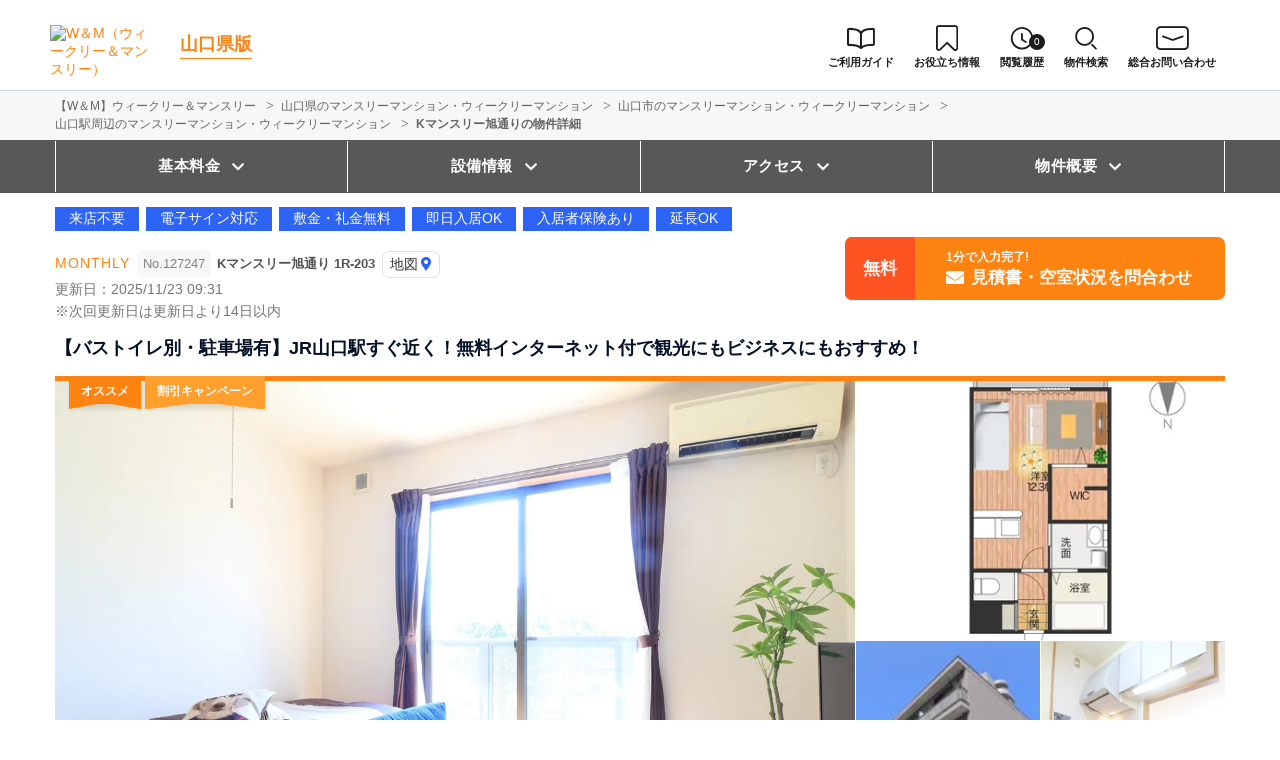

--- FILE ---
content_type: text/html; charset=UTF-8
request_url: https://weeklyandmonthly.com/srch/?cm=v&id=127247
body_size: 24044
content:
<!DOCTYPE html>
<html lang="ja">
  <head>
    <meta charset="utf-8">
    <meta name="viewport" content="width=device-width, initial-scale=1.0">
    <title>No.127247 Kマンスリー旭通り 1R-203｜山口県山口市</title>
    <meta name="description" content="山口市/Kマンスリー旭通り 1R-203(No.127247)/マンスリーマンション・ウィークリーマンション情報詳細。【バストイレ別・駐車場有】JR山口駅すぐ近く！無料インターネット付で観光にもビジネスにもおすすめ！">
    <meta name="keywords" content="Kマンスリー旭通り,マンスリーマンション,ウィークリーマンション,W＆M,ウィークリー＆マンスリー,民泊,家具家電付き賃貸,賃貸マンション,マンスリー賃貸,短期賃貸">
        <meta name="thumbnail" content="https://p1-2ad82ee2.imageflux.jp/c!/f=webp:auto,q=85,w=1200,u=0/storage/room/127247/9wkIiKaUA8vGhXfvPK5GV0PLacGEMECihgxKHaMZ.jpeg" />
        <!-- Resource Hints -->
    <meta http-equiv="x-dns-prefetch-control" content="on">
        <!-- Google Tag Manager -->
    <link rel="dns-prefetch" href="//www.googletagmanager.com">
    <link rel="preconnect" href="https://www.googletagmanager.com">
    <link rel="dns-prefetch" href="//analytics.google.com">
    <link rel="preconnect" href="https://analytics.google.com">
    <link rel="dns-prefetch" href="//cdn.tetori.link">
    <link rel="preconnect" href="https://cdn.tetori.link">
    <link rel="dns-prefetch" href="//p1-2ad82ee2.imageflux.jp">
    <link rel="preconnect" href="https://p1-2ad82ee2.imageflux.jp">
        <link rel="preconnect dns-prefetch" href="//maps.googleapis.com">
<link rel="preconnect dns-prefetch" href="//maps.gstatic.com">
<script type="application/ld+json">
  [{
    "@context":"http://schema.org",
    "@type":"LodgingBusiness",
    "name":"Kマンスリー旭通り",
    "address":{
      "@type":"PostalAddress",
      "streetAddress":"旭通り２丁目6-45",
      "addressLocality":"山口市",
      "addressRegion":"山口県",
      "postalCode":"753-0051",
      "addressCountry":"JP"
    },
    "geo":{
      "@type":"GeoCoordinates",
      "latitude":"34.168002",
      "longitude":"131.473133"
    },
    "telephone":"050-7586-2211",
    "image":"https://p1-2ad82ee2.imageflux.jp/c!/f=webp:auto,q=85,w=1200,u=0/storage/room/127247/9wkIiKaUA8vGhXfvPK5GV0PLacGEMECihgxKHaMZ.jpeg",
    "url":"https://weeklyandmonthly.com/srch/?cm=v&id=127247"
  },
  {
      "@context": "https://schema.org/",
      "@type": "ImageObject",
      "contentUrl": "https://p1-2ad82ee2.imageflux.jp/c!/f=webp:auto,q=85,w=1200,u=0/storage/room/127247/9wkIiKaUA8vGhXfvPK5GV0PLacGEMECihgxKHaMZ.jpeg",
      "license": "https://weeklyandmonthly.com/terms/",
      "acquireLicensePage": "https://weeklyandmonthly.com/terms/",
      "creator": {
        "@type": "Organization",
        "name": "株式会社ケイアイホールディングス"
      },
      "creditText": "株式会社ケイアイホールディングス",
      "copyrightNotice": "株式会社ケイアイホールディングス"
  }]
</script>
        
    <!-- favicon -->
    <link rel="shortcut icon" type="image/x-icon" href="https://weeklyandmonthly.com/favicon.ico">
    <link rel="icon" type="image/png" sizes="64x64" href="https://weeklyandmonthly.com/favicon_64x64.png">
    <link rel="apple-touch-icon" sizes="180x180" href="https://weeklyandmonthly.com/apple-touch-icon.png">
    <!-- favicon -->

    <!-- OGP -->
    <meta property="og:title" content="No.127247 Kマンスリー旭通り 1R-203｜山口県山口市">
    <meta property="og:type" content="website">
    <meta property="og:url" content="https://weeklyandmonthly.com/srch/?cm=v&amp;id=127247">
    <meta property="og:image" content="https://weeklyandmonthly.com/build/assets/og-C-SHHVW4.jpg">
    <meta property="og:image:width" content="600">
    <meta property="og:image:height" content="315">
    <meta property="og:site_name" content="No.127247 Kマンスリー旭通り 1R-203｜山口県山口市">
    <meta property="og:description" content="山口市/Kマンスリー旭通り 1R-203(No.127247)/マンスリーマンション・ウィークリーマンション情報詳細。【バストイレ別・駐車場有】JR山口駅すぐ近く！無料インターネット付で観光にもビジネスにもおすすめ！">
    
    <meta property="og:image:secure_url" content="https://weeklyandmonthly.com/build/assets/og-C-SHHVW4.jpg">
    <meta name="twitter:card" content="summary">
    <meta name="twitter:title" content="No.127247 Kマンスリー旭通り 1R-203｜山口県山口市">
    <meta name="twitter:description" content="山口市/Kマンスリー旭通り 1R-203(No.127247)/マンスリーマンション・ウィークリーマンション情報詳細。【バストイレ別・駐車場有】JR山口駅すぐ近く！無料インターネット付で観光にもビジネスにもおすすめ！">
    <meta name="twitter:image" content="https://weeklyandmonthly.com/build/assets/og-C-SHHVW4.jpg">
    <!-- OGP -->

        <script>
  window.env = {};
  window.env.history_count_url = "https://weeklyandmonthly.com/history/count/";
  window.env.suggest_area_url = "https://weeklyandmonthly.com/suggest/address/";
  window.env.suggest_station_url = "https://weeklyandmonthly.com/suggest/station/";
</script>
<link rel="preload" as="style" href="https://weeklyandmonthly.com/build/assets/detail-dSRwdLfk.css" /><link rel="modulepreload" href="https://weeklyandmonthly.com/build/assets/detail_desktop-B10n0t6y.js" /><link rel="modulepreload" href="https://weeklyandmonthly.com/build/assets/detail-BMTny8QN.js" /><link rel="modulepreload" href="https://weeklyandmonthly.com/build/assets/bootstrap-BhEXSBOE.js" /><link rel="modulepreload" href="https://weeklyandmonthly.com/build/assets/jquery-ARPk3Jhh.js" /><link rel="modulepreload" href="https://weeklyandmonthly.com/build/assets/list-DcCqLQmL.js" /><link rel="modulepreload" href="https://weeklyandmonthly.com/build/assets/history-BNe0QTHT.js" /><link rel="modulepreload" href="https://weeklyandmonthly.com/build/assets/toggle-check-DhQeaJbs.js" /><link rel="modulepreload" href="https://weeklyandmonthly.com/build/assets/jquery-ui.min-DzvNsCx7.js" /><link rel="modulepreload" href="https://weeklyandmonthly.com/build/assets/slick.wm-custom-Dl65xNag.js" /><link rel="modulepreload" href="https://weeklyandmonthly.com/build/assets/room-grid-CT9Xavph.js" /><link rel="stylesheet" href="https://weeklyandmonthly.com/build/assets/detail-dSRwdLfk.css" /><script type="module" src="https://weeklyandmonthly.com/build/assets/detail_desktop-B10n0t6y.js"></script>
    <script>
    window.api_auth = {};
    window.api_auth.basic_username = "web";
    window.api_auth.basic_password = "2x9tybeiaz9x8tqi663p46mmetqtg5ee";
    window.api_auth.developer_key = "key:8eyg65765u9c2ggmx8qyy5qqd84m4pkf";
    </script>

    
        <script>(function(w,d,s,l,i){w[l]=w[l]||[];w[l].push({'gtm.start':
    new Date().getTime(),event:'gtm.js'});var f=d.getElementsByTagName(s)[0],
    j=d.createElement(s),dl=l!='dataLayer'?'&l='+l:'';j.async=true;j.src=
    'https://www.googletagmanager.com/gtm.js?id='+i+dl;f.parentNode.insertBefore(j,f);
    })(window,document,'script','dataLayer','GTM-KWH4SR3');</script>
        
</head>
  <body id="weeklyandmonthly-com" class="">
    
          <noscript><iframe src="https://www.googletagmanager.com/ns.html?id=GTM-KWH4SR3"
      height="0" width="0" style="display:none;visibility:hidden"></iframe></noscript>
        

    
                                <header>
  <div class="nav">
    <div class="nav__logo">
      <a class="nav__logo-img" href="https://weeklyandmonthly.com"><img src="https://weeklyandmonthly.com/build/assets/logo_main-AyoP3-N7.svg" loading="lazy" alt="W＆M（ウィークリー＆マンスリー）" width="300" height="123"></a>
            <p class="nav__logo-text">
        <a href="https://weeklyandmonthly.com/yamaguchi/">山口県版</a>
      </p>
                </div>
    <div class="nav__menu jq-headNavTglTarget">
      <div class="nav__mainmenu">

        <ul class="nav__list pconly">
          <li class="nav__list-item-ico guide"><a href="/guide/"><span>ご利用ガイド</span></a></li>
          <li class="nav__list-item-ico journal"><a href="/journal/" target="_blank"><span>お役立ち情報</span></a></li>
                    <li class="nav__list-item-ico log"><a href="https://weeklyandmonthly.com/history/"><span>閲覧履歴</span><span class="num">0</span></a></li>
                    <li class="nav__list-item-ico search">
            <div class="pcmenu__search"><span>物件検索</span></div>
            <div class="pchead__search">
              <form method="POST" action="https://weeklyandmonthly.com/room-search/">
    <input type="hidden" name="_token" value="MtJxfvS8oZI3ZecONBHoip2K0i1k5jhoxkxheXMC">    <div class="searchbar">
    <input class="searchbar__input address_txt" type="text" id="header-address-autocomplete" name="address" spellcheck=false autocorrect="off" autocomplete="off" autocapitalize="off">
    <input class="searchbar__input" type="text" name="building_name" value="" placeholder="物件名から探す">
    <button class="searchbar__btn" type="submit" aria-label="検索する"></button>
    </div>
</form>            </div>
          </li>
          <li class="nav__list-item-ico request"><a href="/inquiry/" target="_blank"><span>総合お問い合わせ</span></a></li>
        </ul>
      </div>
    </div>
  </div>
</header>                    
    
    <div class="content">
        
<div class="breadcrumb">
  <ol class="breadcrumb-list inner" itemscope itemtype="https://schema.org/BreadcrumbList">
                  <li itemprop="itemListElement" itemscope itemtype="https://schema.org/ListItem">
  <a itemtype="https://schema.org/Thing" itemprop="item" href="https://weeklyandmonthly.com">
    <span itemprop="name">【W＆M】ウィークリー＆マンスリー</span>
  </a>
  <meta itemprop="position" content="1">
</li>
              <li itemprop="itemListElement" itemscope itemtype="https://schema.org/ListItem">
  <a itemtype="https://schema.org/Thing" itemprop="item" href="https://weeklyandmonthly.com/yamaguchi/">
    <span itemprop="name">山口県のマンスリーマンション・ウィークリーマンション</span>
  </a>
  <meta itemprop="position" content="2">
</li>
              <li itemprop="itemListElement" itemscope itemtype="https://schema.org/ListItem">
  <a itemtype="https://schema.org/Thing" itemprop="item" href="https://weeklyandmonthly.com/srch/pref_35/city_35203/">
    <span itemprop="name">山口市のマンスリーマンション・ウィークリーマンション</span>
  </a>
  <meta itemprop="position" content="3">
</li>
              <li itemprop="itemListElement" itemscope itemtype="https://schema.org/ListItem">
  <a itemtype="https://schema.org/Thing" itemprop="item" href="https://weeklyandmonthly.com/srch/stations_6396/">
    <span itemprop="name">山口駅周辺のマンスリーマンション・ウィークリーマンション</span>
  </a>
  <meta itemprop="position" content="4">
</li>
              <li itemprop="itemListElement" itemscope itemtype="https://schema.org/ListItem">
  <a itemtype="https://schema.org/Thing" itemprop="item" href="https://weeklyandmonthly.com/srch/?cm=v&amp;id=127247">
    <span itemprop="name">Kマンスリー旭通りの物件詳細</span>
  </a>
  <meta itemprop="position" content="5">
</li>
            </ol>
</div>
  
  
    <div class="fixed jq-fixedShow">
    <div class="fixed__btn">
      <a class="fixed__btn-rsrv" href="https://weeklyandmonthly.com/reserve/?bb_id=pid-main-monthly-127247" target="_blank">
        <span>見積書・空室状況をお問合わせ</span>
      </a>
    </div>
    <div class="fixed__btn">
      <a class="fixed__btn-trigger" href="#anchor_company">
        <span>電話する</span>
      </a>
    </div>
  </div>
    

  
  <div id="modaal" class="hide__area inline">
    <div class="modaal__gallery">
      <div class="modaal__gallery-img">
        <img onerror="this.src='https://p1-2ad82ee2.imageflux.jp/c!/f=webp:auto,q=85,w=1200,u=0/storage/no_photo/no_photo.jpg';" src="https://p1-2ad82ee2.imageflux.jp/c!/f=webp:auto,q=85,w=1200,u=0/storage/room/127247/9wkIiKaUA8vGhXfvPK5GV0PLacGEMECihgxKHaMZ.jpeg" alt="お部屋は広々30㎡越えですので、ゆったりとお寛ぎ頂けます☆ご要望の多いソファや家具・家電完備で着いたその日からご自宅と同じような感覚で生活していただけます！バス・トイレ別でカウンターキッチンやインターネット無料など人気の設備がたくさん付いておりますので、お早めのご予約をお願い致します！！" loading="lazy" width="833" height="599">
        <p class="modaal__gallery-caption">お部屋は広々30㎡越えですので、ゆったりとお寛ぎ頂けます☆ご要望の多いソファや家具・家電完備で着いたその日からご自宅と同じような感覚で生活していただけます！バス・トイレ別でカウンターキッチンやインターネット無料など人気の設備がたくさん付いておりますので、お早めのご予約をお願い致します！！</p>
      </div>
            <div class="modaal__gallery-img">
        <img onerror="this.src='https://p1-2ad82ee2.imageflux.jp/c!/f=webp:auto,q=85,w=1200,u=0/storage/no_photo/no_photo.jpg';" src="https://p1-2ad82ee2.imageflux.jp/c!/f=webp:auto,q=85,w=1200,u=0/storage/room/127247/photo_pic_20191211231247.jpg" alt="1Rですが、広めの間取り(^^♪家具家電完備でさらに備品も充実しておりますのでご満足いただけるお部屋となっております。カウンターキッチン付きのとっても綺麗なお部屋です！" loading="lazy" width="833" height="599">
        <p>1Rですが、広めの間取り(^^♪家具家電完備でさらに備品も充実しておりますのでご満足いただけるお部屋となっております。カウンターキッチン付きのとっても綺麗なお部屋です！</p>
      </div>
            <div class="modaal__gallery-img">
        <img onerror="this.src='https://p1-2ad82ee2.imageflux.jp/c!/f=webp:auto,q=85,w=1200,u=0/storage/no_photo/no_photo.jpg';" src="https://p1-2ad82ee2.imageflux.jp/c!/f=webp:auto,q=85,w=1200,u=0/storage/room/127247/Tg80QoTH8Gar73kFXJUSxTubp3zJw9A1cPpZQJR9.jpeg" alt="JR近くでアクセス良好の綺麗なお部屋です！インターネット無料です(^^)/　JR山口線・山口駅の近くで山口市内中心部にご予定がある方にも便利です♪" loading="lazy" width="833" height="599">
        <p>JR近くでアクセス良好の綺麗なお部屋です！インターネット無料です(^^)/　JR山口線・山口駅の近くで山口市内中心部にご予定がある方にも便利です♪</p>
      </div>
            <div class="modaal__gallery-img">
        <img onerror="this.src='https://p1-2ad82ee2.imageflux.jp/c!/f=webp:auto,q=85,w=1200,u=0/storage/no_photo/no_photo.jpg';" src="https://p1-2ad82ee2.imageflux.jp/c!/f=webp:auto,q=85,w=1200,u=0/storage/room/127247/GZRdSH35u0tU7zmi9mcoT2VJ7BBkdweT6bhbCjpA.jpeg" alt="人気のカウンターキッチンで調理器具を各種取り揃えておりますので、すぐに自炊もできます♪また冷蔵庫や電子レンジ、あると嬉しい電気ケトルなどもオプション料金なしで全て標準で装備しておりますのでご自由にお使い頂けます！炊飯器や食器類（コップ・お皿・お箸）などもご準備しておりますので、短期～長期滞在の方にもおすすめです！！" loading="lazy" width="833" height="599">
        <p>人気のカウンターキッチンで調理器具を各種取り揃えておりますので、すぐに自炊もできます♪また冷蔵庫や電子レンジ、あると嬉しい電気ケトルなどもオプション料金なしで全て標準で装備しておりますのでご自由にお使い頂けます！炊飯器や食器類（コップ・お皿・お箸）などもご準備しておりますので、短期～長期滞在の方にもおすすめです！！</p>
      </div>
            <div class="modaal__gallery-img">
        <img onerror="this.src='https://p1-2ad82ee2.imageflux.jp/c!/f=webp:auto,q=85,w=1200,u=0/storage/no_photo/no_photo.jpg';" src="https://p1-2ad82ee2.imageflux.jp/c!/f=webp:auto,q=85,w=1200,u=0/storage/room/127247/YuzOTthCsmV7miX5xG7YRR0nsW9kzSpJF2rofBgG.jpeg" alt="自炊した料理を置けたり　ちょっとしたカフェスペースにもなる　カウンターキッチン！" loading="lazy" width="833" height="599">
        <p>自炊した料理を置けたり　ちょっとしたカフェスペースにもなる　カウンターキッチン！</p>
      </div>
            <div class="modaal__gallery-img">
        <img onerror="this.src='https://p1-2ad82ee2.imageflux.jp/c!/f=webp:auto,q=85,w=1200,u=0/storage/no_photo/no_photo.jpg';" src="https://p1-2ad82ee2.imageflux.jp/c!/f=webp:auto,q=85,w=1200,u=0/storage/room/127247/LUmUl6gVmUXo9BWATGe4zt6Wcgqk2ruNAb79fhlK.jpeg" alt="こちらも男女問わず人気の独立洗面台です♪洗濯機も洗濯洗剤を初めからご準備しておりますので、お荷物が少なくても洗い替えの心配をすることなく、安心してお住まい頂けます♪" loading="lazy" width="833" height="599">
        <p>こちらも男女問わず人気の独立洗面台です♪洗濯機も洗濯洗剤を初めからご準備しておりますので、お荷物が少なくても洗い替えの心配をすることなく、安心してお住まい頂けます♪</p>
      </div>
            <div class="modaal__gallery-img">
        <img onerror="this.src='https://p1-2ad82ee2.imageflux.jp/c!/f=webp:auto,q=85,w=1200,u=0/storage/no_photo/no_photo.jpg';" src="https://p1-2ad82ee2.imageflux.jp/c!/f=webp:auto,q=85,w=1200,u=0/storage/room/127247/2x2Pw0CvuFaN2zlhCQXtJ7kiCoiOOYCsHZUOxGgt.jpeg" alt="こちらも人気のウォシュレット付きトイレです♪【Kマンスリー】のお部屋では、お手洗いに必須の消臭剤やトイレブラシなど、他では置いていない備品などもたくさんありますので、短期～長期でお住まいの方にも「あったら助かるものが多い」と、大変ご好評いただいております！！" loading="lazy" width="833" height="599">
        <p>こちらも人気のウォシュレット付きトイレです♪【Kマンスリー】のお部屋では、お手洗いに必須の消臭剤やトイレブラシなど、他では置いていない備品などもたくさんありますので、短期～長期でお住まいの方にも「あったら助かるものが多い」と、大変ご好評いただいております！！</p>
      </div>
            <div class="modaal__gallery-img">
        <img onerror="this.src='https://p1-2ad82ee2.imageflux.jp/c!/f=webp:auto,q=85,w=1200,u=0/storage/no_photo/no_photo.jpg';" src="https://p1-2ad82ee2.imageflux.jp/c!/f=webp:auto,q=85,w=1200,u=0/storage/room/127247/GLrjhm1vMsHiKGd24xG5BPLSCWDmU4rf6bgVudhN.jpeg" alt="バストイレ別！シャンプーやボディーソープをご用意させていただいてるので入居してすぐ湯舟に浸かって疲れを癒すことが可能です♪" loading="lazy" width="833" height="599">
        <p>バストイレ別！シャンプーやボディーソープをご用意させていただいてるので入居してすぐ湯舟に浸かって疲れを癒すことが可能です♪</p>
      </div>
            <div class="modaal__gallery-img">
        <img onerror="this.src='https://p1-2ad82ee2.imageflux.jp/c!/f=webp:auto,q=85,w=1200,u=0/storage/no_photo/no_photo.jpg';" src="https://p1-2ad82ee2.imageflux.jp/c!/f=webp:auto,q=85,w=1200,u=0/storage/room/127247/hS5CQQdLNTDiBoTeE0kVwlt33afhmoXkUd0AhMNP.jpeg" alt="暖かい雰囲気が魅力的な1R家具家電付きで入居されたその日から自宅のようにくつろいでいただける空間となっております。ウォークインクローゼットもございますので、ぜひご利用ください(^^♪" loading="lazy" width="833" height="599">
        <p>暖かい雰囲気が魅力的な1R家具家電付きで入居されたその日から自宅のようにくつろいでいただける空間となっております。ウォークインクローゼットもございますので、ぜひご利用ください(^^♪</p>
      </div>
            <div class="modaal__gallery-img">
        <img onerror="this.src='https://p1-2ad82ee2.imageflux.jp/c!/f=webp:auto,q=85,w=1200,u=0/storage/no_photo/no_photo.jpg';" src="https://p1-2ad82ee2.imageflux.jp/c!/f=webp:auto,q=85,w=1200,u=0/storage/room/127247/photo_pic_20190825222145.jpg" alt="ウォークインクローゼットがついておりますので2名で入居されたい方でも荷物の置き場に困る心配がございません(^^♪大きなキャリーケースも楽々収納可能！" loading="lazy" width="833" height="599">
        <p>ウォークインクローゼットがついておりますので2名で入居されたい方でも荷物の置き場に困る心配がございません(^^♪大きなキャリーケースも楽々収納可能！</p>
      </div>
            <div class="modaal__gallery-img">
        <img onerror="this.src='https://p1-2ad82ee2.imageflux.jp/c!/f=webp:auto,q=85,w=1200,u=0/storage/no_photo/no_photo.jpg';" src="https://p1-2ad82ee2.imageflux.jp/c!/f=webp:auto,q=85,w=1200,u=0/storage/room/127247/1sPA487UK4TqLonGUqfdMMONgJnLWNNUT5D1lNV8.jpeg" alt="敷地内駐車場あり　車移動される方にも便利な立地となっております" loading="lazy" width="833" height="599">
        <p>敷地内駐車場あり　車移動される方にも便利な立地となっております</p>
      </div>
            <div class="modaal__gallery-img">
        <img onerror="this.src='https://p1-2ad82ee2.imageflux.jp/c!/f=webp:auto,q=85,w=1200,u=0/storage/no_photo/no_photo.jpg';" src="https://p1-2ad82ee2.imageflux.jp/c!/f=webp:auto,q=85,w=1200,u=0/storage/room/127247/kk3pWpuyU3N6I1bKyxWNxBFXEYcuzBCxn7o87qCL.jpeg" alt="敷地内ゴミ捨て場ありで　朝の忙しい時間帯に便利です！" loading="lazy" width="833" height="599">
        <p>敷地内ゴミ捨て場ありで　朝の忙しい時間帯に便利です！</p>
      </div>
            <div class="modaal__gallery-img">
        <img onerror="this.src='https://p1-2ad82ee2.imageflux.jp/c!/f=webp:auto,q=85,w=1200,u=0/storage/no_photo/no_photo.jpg';" src="https://p1-2ad82ee2.imageflux.jp/c!/f=webp:auto,q=85,w=1200,u=0/storage/room/127247/Nj4Bb0quSgAfTlkMjpBIsPsk8u2ysRvQypSmi6D9.jpeg" alt="駐輪場（自転車可能）" loading="lazy" width="833" height="599">
        <p>駐輪場（自転車可能）</p>
      </div>
            <div class="modaal__gallery-img">
        <img onerror="this.src='https://p1-2ad82ee2.imageflux.jp/c!/f=webp:auto,q=85,w=1200,u=0/storage/no_photo/no_photo.jpg';" src="https://p1-2ad82ee2.imageflux.jp/c!/f=webp:auto,q=85,w=1200,u=0/storage/room/127247/FeHQyjWJkAgcu1qqYIqnP9JI7YUnGuEJkwEoHDux.jpeg" alt="イエローハット" loading="lazy" width="833" height="599">
        <p>イエローハット</p>
      </div>
            <div class="modaal__gallery-img">
        <img onerror="this.src='https://p1-2ad82ee2.imageflux.jp/c!/f=webp:auto,q=85,w=1200,u=0/storage/no_photo/no_photo.jpg';" src="https://p1-2ad82ee2.imageflux.jp/c!/f=webp:auto,q=85,w=1200,u=0/storage/room/127247/bwWPknoo5naJxPS7KZ2FRGaQYc98m9ZdX6hcR38C.jpeg" alt="ウォンツ　山口大内店" loading="lazy" width="833" height="599">
        <p>ウォンツ　山口大内店</p>
      </div>
            <div class="modaal__gallery-img">
        <img onerror="this.src='https://p1-2ad82ee2.imageflux.jp/c!/f=webp:auto,q=85,w=1200,u=0/storage/no_photo/no_photo.jpg';" src="https://p1-2ad82ee2.imageflux.jp/c!/f=webp:auto,q=85,w=1200,u=0/storage/room/127247/vw8U0gAMYQ7JFb66WBkE3zFkr4i7fyrbvtelE5nV.jpeg" alt="ブックオフ" loading="lazy" width="833" height="599">
        <p>ブックオフ</p>
      </div>
            <div class="modaal__gallery-img">
        <img onerror="this.src='https://p1-2ad82ee2.imageflux.jp/c!/f=webp:auto,q=85,w=1200,u=0/storage/no_photo/no_photo.jpg';" src="https://p1-2ad82ee2.imageflux.jp/c!/f=webp:auto,q=85,w=1200,u=0/storage/room/127247/8WdDgBVGJV5tpQRHyaSzaIs2g72FT5JtGbxCoobA.jpeg" alt="ユニクロ" loading="lazy" width="833" height="599">
        <p>ユニクロ</p>
      </div>
            <div class="modaal__gallery-img">
        <img onerror="this.src='https://p1-2ad82ee2.imageflux.jp/c!/f=webp:auto,q=85,w=1200,u=0/storage/no_photo/no_photo.jpg';" src="https://p1-2ad82ee2.imageflux.jp/c!/f=webp:auto,q=85,w=1200,u=0/storage/room/127247/RWva8fIF0zZY68m9YkpC22sd4lw6dmSTDMP4b5vD.jpeg" alt="ライトオン" loading="lazy" width="833" height="599">
        <p>ライトオン</p>
      </div>
            <div class="modaal__gallery-img">
        <img onerror="this.src='https://p1-2ad82ee2.imageflux.jp/c!/f=webp:auto,q=85,w=1200,u=0/storage/no_photo/no_photo.jpg';" src="https://p1-2ad82ee2.imageflux.jp/c!/f=webp:auto,q=85,w=1200,u=0/storage/room/127247/MCWsq8EWvrH4Wnj4n01qQnrtwv0vGVvKhhhNctSa.jpeg" alt="山口駅" loading="lazy" width="833" height="599">
        <p>山口駅</p>
      </div>
            <div class="modaal__gallery-img">
        <img onerror="this.src='https://p1-2ad82ee2.imageflux.jp/c!/f=webp:auto,q=85,w=1200,u=0/storage/no_photo/no_photo.jpg';" src="https://p1-2ad82ee2.imageflux.jp/c!/f=webp:auto,q=85,w=1200,u=0/storage/room/127247/DwTNynF9zLddfZLSpCAWpq4D6BVTS72VSC4uyqK8.jpeg" alt="寿司　海都" loading="lazy" width="833" height="599">
        <p>寿司　海都</p>
      </div>
            <div class="modaal__gallery-img">
        <img onerror="this.src='https://p1-2ad82ee2.imageflux.jp/c!/f=webp:auto,q=85,w=1200,u=0/storage/no_photo/no_photo.jpg';" src="https://p1-2ad82ee2.imageflux.jp/c!/f=webp:auto,q=85,w=1200,u=0/storage/room/127247/CdTOzOw4mvHIECitOSpj3yBqPuqHdAmf5Ts3HWVL.jpeg" alt="豆次郎の里　茶藏庵（さくらあん）" loading="lazy" width="833" height="599">
        <p>豆次郎の里　茶藏庵（さくらあん）</p>
      </div>
            <div class="modaal__gallery-img">
        <img onerror="this.src='https://p1-2ad82ee2.imageflux.jp/c!/f=webp:auto,q=85,w=1200,u=0/storage/no_photo/no_photo.jpg';" src="https://p1-2ad82ee2.imageflux.jp/c!/f=webp:auto,q=85,w=1200,u=0/storage/room/127247/WtpxB5rxVuTsCVu6vUMCDrU7yEjyrkitMRfALWgS.jpeg" alt="酒菜　いちやなぎ" loading="lazy" width="833" height="599">
        <p>酒菜　いちやなぎ</p>
      </div>
            <div class="modaal__gallery-img">
        <img onerror="this.src='https://p1-2ad82ee2.imageflux.jp/c!/f=webp:auto,q=85,w=1200,u=0/storage/no_photo/no_photo.jpg';" src="https://p1-2ad82ee2.imageflux.jp/c!/f=webp:auto,q=85,w=1200,u=0/storage/room/127247/EXztlHvmZ2saATlZw8suJquuVwia2UyXksp0w3bl.jpeg" alt="長崎ちゃんめん　山口御堀店" loading="lazy" width="833" height="599">
        <p>長崎ちゃんめん　山口御堀店</p>
      </div>
            <div class="modaal__gallery-img">
        <img onerror="this.src='https://p1-2ad82ee2.imageflux.jp/c!/f=webp:auto,q=85,w=1200,u=0/storage/no_photo/no_photo.jpg';" src="https://p1-2ad82ee2.imageflux.jp/c!/f=webp:auto,q=85,w=1200,u=0/storage/room/127247/LTmbFhIQqZU61xMjdcEBQ1Xt8Xfgs7rAC4lYyE9u.jpeg" alt="はるやま" loading="lazy" width="833" height="599">
        <p>はるやま</p>
      </div>
            <div class="modaal__gallery-img">
        <img onerror="this.src='https://p1-2ad82ee2.imageflux.jp/c!/f=webp:auto,q=85,w=1200,u=0/storage/no_photo/no_photo.jpg';" src="https://p1-2ad82ee2.imageflux.jp/c!/f=webp:auto,q=85,w=1200,u=0/storage/room/127247/AkEOiKuEwiP0nNZvuno6ew0o9sJTQhadiO6VhMqh.jpeg" alt="スポーツデポ" loading="lazy" width="833" height="599">
        <p>スポーツデポ</p>
      </div>
            <div class="modaal__gallery-img">
        <img onerror="this.src='https://p1-2ad82ee2.imageflux.jp/c!/f=webp:auto,q=85,w=1200,u=0/storage/no_photo/no_photo.jpg';" src="https://p1-2ad82ee2.imageflux.jp/c!/f=webp:auto,q=85,w=1200,u=0/storage/room/127247/QKblvr7Q3TXRRQKIj4Lq1olViZgpjueG2fLG1QSw.jpeg" alt="セブンイレブン" loading="lazy" width="833" height="599">
        <p>セブンイレブン</p>
      </div>
            <div class="modaal__gallery-img">
        <img onerror="this.src='https://p1-2ad82ee2.imageflux.jp/c!/f=webp:auto,q=85,w=1200,u=0/storage/no_photo/no_photo.jpg';" src="https://p1-2ad82ee2.imageflux.jp/c!/f=webp:auto,q=85,w=1200,u=0/storage/room/127247/68fxhF5mKPbkYdENPbgkHlNbQ1dCUbAxuw7DSv9r.jpeg" alt="ゆかたちよみ歯科" loading="lazy" width="833" height="599">
        <p>ゆかたちよみ歯科</p>
      </div>
            <div class="modaal__gallery-img">
        <img onerror="this.src='https://p1-2ad82ee2.imageflux.jp/c!/f=webp:auto,q=85,w=1200,u=0/storage/no_photo/no_photo.jpg';" src="https://p1-2ad82ee2.imageflux.jp/c!/f=webp:auto,q=85,w=1200,u=0/storage/room/127247/Cri1lhR4plo7AQDkq5SBnFT2e4PoyiBGEP8sIO29.jpeg" alt="ヘアーサロン　クローバー" loading="lazy" width="833" height="599">
        <p>ヘアーサロン　クローバー</p>
      </div>
            <div class="modaal__gallery-img">
        <img onerror="this.src='https://p1-2ad82ee2.imageflux.jp/c!/f=webp:auto,q=85,w=1200,u=0/storage/no_photo/no_photo.jpg';" src="https://p1-2ad82ee2.imageflux.jp/c!/f=webp:auto,q=85,w=1200,u=0/storage/room/127247/c39yMQ9va0TH985B51Fc8maHZEduzT5Ccgew2BkS.jpeg" alt="ゴルフ5" loading="lazy" width="833" height="599">
        <p>ゴルフ5</p>
      </div>
            <div class="modaal__gallery-img">
        <img onerror="this.src='https://p1-2ad82ee2.imageflux.jp/c!/f=webp:auto,q=85,w=1200,u=0/storage/no_photo/no_photo.jpg';" src="https://p1-2ad82ee2.imageflux.jp/c!/f=webp:auto,q=85,w=1200,u=0/storage/room/127247/948oIutulj0lAnTIXvQfUAJlrvFZYaoULb5qkpTq.jpeg" alt="いづつや楽器店" loading="lazy" width="833" height="599">
        <p>いづつや楽器店</p>
      </div>
            <div class="modaal__gallery-img">
        <img onerror="this.src='https://p1-2ad82ee2.imageflux.jp/c!/f=webp:auto,q=85,w=1200,u=0/storage/no_photo/no_photo.jpg';" src="https://p1-2ad82ee2.imageflux.jp/c!/f=webp:auto,q=85,w=1200,u=0/storage/room/127247/FyQVfO0IfXPO4nSWNm5G3AT7nyKUaHvkv6oHYx1W.jpeg" alt="クボクリニック" loading="lazy" width="833" height="599">
        <p>クボクリニック</p>
      </div>
            <div class="modaal__gallery-img">
        <img onerror="this.src='https://p1-2ad82ee2.imageflux.jp/c!/f=webp:auto,q=85,w=1200,u=0/storage/no_photo/no_photo.jpg';" src="https://p1-2ad82ee2.imageflux.jp/c!/f=webp:auto,q=85,w=1200,u=0/storage/room/127247/6B9C9YSjA2oBDfa5kBc7iw6IYqjO3SZnUlIdnyBO.jpeg" alt="すえなが内科在宅診療所" loading="lazy" width="833" height="599">
        <p>すえなが内科在宅診療所</p>
      </div>
            <div class="modaal__gallery-img">
        <img onerror="this.src='https://p1-2ad82ee2.imageflux.jp/c!/f=webp:auto,q=85,w=1200,u=0/storage/no_photo/no_photo.jpg';" src="https://p1-2ad82ee2.imageflux.jp/c!/f=webp:auto,q=85,w=1200,u=0/storage/room/127247/fLb2iDpMqGJcFW1TZk1Tjezd6KhWPzNwxa7VRaVd.jpeg" alt="BOOKOFF 山口旭通り店" loading="lazy" width="833" height="599">
        <p>BOOKOFF 山口旭通り店</p>
      </div>
            <div class="modaal__gallery-img">
        <img onerror="this.src='https://p1-2ad82ee2.imageflux.jp/c!/f=webp:auto,q=85,w=1200,u=0/storage/no_photo/no_photo.jpg';" src="https://p1-2ad82ee2.imageflux.jp/c!/f=webp:auto,q=85,w=1200,u=0/storage/room/127247/GwkXHyieFuoVEb3U3ID69bYQu1ApK46iGzOAdiJG.jpeg" alt="まるまつ食堂" loading="lazy" width="833" height="599">
        <p>まるまつ食堂</p>
      </div>
            <div class="modaal__gallery-img">
        <img onerror="this.src='https://p1-2ad82ee2.imageflux.jp/c!/f=webp:auto,q=85,w=1200,u=0/storage/no_photo/no_photo.jpg';" src="https://p1-2ad82ee2.imageflux.jp/c!/f=webp:auto,q=85,w=1200,u=0/storage/room/127247/5xVal9gSee4lVp146C5aAEaprZEJgyE9d5sVUC1W.jpeg" alt="DCM 山口店" loading="lazy" width="833" height="599">
        <p>DCM 山口店</p>
      </div>
            <div class="modaal__gallery-img">
        <img onerror="this.src='https://p1-2ad82ee2.imageflux.jp/c!/f=webp:auto,q=85,w=1200,u=0/storage/no_photo/no_photo.jpg';" src="https://p1-2ad82ee2.imageflux.jp/c!/f=webp:auto,q=85,w=1200,u=0/storage/room/127247/OEe3p4Pp0Eng7QIJZzP1h6AXXbfjBaRMTVHLAyOT.jpeg" alt="ローソン 山口駅通り二丁目店" loading="lazy" width="833" height="599">
        <p>ローソン 山口駅通り二丁目店</p>
      </div>
            <div class="modaal__gallery-img">
        <img onerror="this.src='https://p1-2ad82ee2.imageflux.jp/c!/f=webp:auto,q=85,w=1200,u=0/storage/no_photo/no_photo.jpg';" src="https://p1-2ad82ee2.imageflux.jp/c!/f=webp:auto,q=85,w=1200,u=0/storage/room/127247/2NvZhGMfU9F7Vx8xlaVyHNobLUWbv4DdsGMxfICY.jpeg" alt="スターバックス コーヒー 山口市中央公園店" loading="lazy" width="833" height="599">
        <p>スターバックス コーヒー 山口市中央公園店</p>
      </div>
            <div class="modaal__gallery-img">
        <img onerror="this.src='https://p1-2ad82ee2.imageflux.jp/c!/f=webp:auto,q=85,w=1200,u=0/storage/no_photo/no_photo.jpg';" src="https://p1-2ad82ee2.imageflux.jp/c!/f=webp:auto,q=85,w=1200,u=0/storage/room/127247/gmQ95aoyzFQXsd2ernFY6OYwZKg6EYQVODlkCYTQ.jpeg" alt="春来軒" loading="lazy" width="833" height="599">
        <p>春来軒</p>
      </div>
            <div class="modaal__gallery-img">
        <img onerror="this.src='https://p1-2ad82ee2.imageflux.jp/c!/f=webp:auto,q=85,w=1200,u=0/storage/no_photo/no_photo.jpg';" src="https://p1-2ad82ee2.imageflux.jp/c!/f=webp:auto,q=85,w=1200,u=0/storage/room/127247/lRwwiif74Fp4rKoLN9TLuHkHO49qdAQBqgEppZm7.jpeg" alt="セブン-イレブン 山口駅前通り店" loading="lazy" width="833" height="599">
        <p>セブン-イレブン 山口駅前通り店</p>
      </div>
            <div class="modaal__gallery-img">
        <img onerror="this.src='https://p1-2ad82ee2.imageflux.jp/c!/f=webp:auto,q=85,w=1200,u=0/storage/no_photo/no_photo.jpg';" src="https://p1-2ad82ee2.imageflux.jp/c!/f=webp:auto,q=85,w=1200,u=0/storage/room/127247/iWRpULxZUco40agQ2EciPI84xX0zOtjR71JleXr8.jpeg" alt="COFFEEBOY 山口店" loading="lazy" width="833" height="599">
        <p>COFFEEBOY 山口店</p>
      </div>
            <div class="modaal__gallery-img">
        <img onerror="this.src='https://p1-2ad82ee2.imageflux.jp/c!/f=webp:auto,q=85,w=1200,u=0/storage/no_photo/no_photo.jpg';" src="https://p1-2ad82ee2.imageflux.jp/c!/f=webp:auto,q=85,w=1200,u=0/storage/room/127247/BpAyCaiXaBBKR4lmOuyEMqqgqKGUP9QMNWFXaKpZ.jpeg" alt="山口中讃井郵便局" loading="lazy" width="833" height="599">
        <p>山口中讃井郵便局</p>
      </div>
            <div class="modaal__gallery-img">
        <img onerror="this.src='https://p1-2ad82ee2.imageflux.jp/c!/f=webp:auto,q=85,w=1200,u=0/storage/no_photo/no_photo.jpg';" src="https://p1-2ad82ee2.imageflux.jp/c!/f=webp:auto,q=85,w=1200,u=0/storage/room/127247/N0eXuWzHaaFfnBBMVKlhfdPtNqZMWKgWHUfWNbS5.jpeg" alt="山口県済生会山口総合病院" loading="lazy" width="833" height="599">
        <p>山口県済生会山口総合病院</p>
      </div>
            <div class="modaal__gallery-img">
        <img onerror="this.src='https://p1-2ad82ee2.imageflux.jp/c!/f=webp:auto,q=85,w=1200,u=0/storage/no_photo/no_photo.jpg';" src="https://p1-2ad82ee2.imageflux.jp/c!/f=webp:auto,q=85,w=1200,u=0/storage/room/127247/vHJ8FI9KniMmN43QUjaiILqSelXnKGWoxYLcke7K.jpeg" alt="アルク 山口店" loading="lazy" width="833" height="599">
        <p>アルク 山口店</p>
      </div>
            <div class="modaal__gallery-img">
        <img onerror="this.src='https://p1-2ad82ee2.imageflux.jp/c!/f=webp:auto,q=85,w=1200,u=0/storage/no_photo/no_photo.jpg';" src="https://p1-2ad82ee2.imageflux.jp/c!/f=webp:auto,q=85,w=1200,u=0/storage/room/127247/1RFCdOaxvzUYEQ5GZmjurfhuTV1eSBEOnCADo1Tt.jpeg" alt="コープ ここと どうもん店" loading="lazy" width="833" height="599">
        <p>コープ ここと どうもん店</p>
      </div>
            <div class="modaal__gallery-img">
        <img onerror="this.src='https://p1-2ad82ee2.imageflux.jp/c!/f=webp:auto,q=85,w=1200,u=0/storage/no_photo/no_photo.jpg';" src="https://p1-2ad82ee2.imageflux.jp/c!/f=webp:auto,q=85,w=1200,u=0/storage/room/127247/ripSMCvhDyPuoHSX8u03rOhrsHfiltnp1E6O1npF.jpeg" alt="山口県立美術館" loading="lazy" width="833" height="599">
        <p>山口県立美術館</p>
      </div>
            <div class="modaal__gallery-img">
        <img onerror="this.src='https://p1-2ad82ee2.imageflux.jp/c!/f=webp:auto,q=85,w=1200,u=0/storage/no_photo/no_photo.jpg';" src="https://p1-2ad82ee2.imageflux.jp/c!/f=webp:auto,q=85,w=1200,u=0/storage/room/127247/AgyKjuxxPQuuuTwFekXwKFYafEqjJQTrxVS2lHy3.jpeg" alt="酒菜いちやなぎ" loading="lazy" width="833" height="599">
        <p>酒菜いちやなぎ</p>
      </div>
            <div class="modaal__gallery-img">
        <img onerror="this.src='https://p1-2ad82ee2.imageflux.jp/c!/f=webp:auto,q=85,w=1200,u=0/storage/no_photo/no_photo.jpg';" src="https://p1-2ad82ee2.imageflux.jp/c!/f=webp:auto,q=85,w=1200,u=0/storage/room/127247/vPcSW85znEbaQj54oUVWF4Qhx1scuM85YuMXtuON.jpeg" alt="スポーツデポ 山口店" loading="lazy" width="833" height="599">
        <p>スポーツデポ 山口店</p>
      </div>
            <div class="modaal__gallery-img">
        <img onerror="this.src='https://p1-2ad82ee2.imageflux.jp/c!/f=webp:auto,q=85,w=1200,u=0/storage/no_photo/no_photo.jpg';" src="https://p1-2ad82ee2.imageflux.jp/c!/f=webp:auto,q=85,w=1200,u=0/storage/room/127247/3oFchZ78U6Fz0AMtyZwRtMwuvrKrtWfX1UGZ4gU2.jpeg" alt="倉式珈琲店 山口中央店" loading="lazy" width="833" height="599">
        <p>倉式珈琲店 山口中央店</p>
      </div>
            <div class="modaal__gallery-img">
        <img onerror="this.src='https://p1-2ad82ee2.imageflux.jp/c!/f=webp:auto,q=85,w=1200,u=0/storage/no_photo/no_photo.jpg';" src="https://p1-2ad82ee2.imageflux.jp/c!/f=webp:auto,q=85,w=1200,u=0/storage/build/116_65986/ate9e1vT4AqI2YXA6N8xNdqCLF6LIcZueQNqZVde.jpeg" alt="外観" loading="lazy" width="833" height="599">
        <p>外観</p>
      </div>
    </div>
    <div class="modaal__btn">
      <div class="modaal__btn-thumb" tabindex="0">
        <img onerror="this.src='https://p1-2ad82ee2.imageflux.jp/c!/f=webp:auto,q=85,w=1200,u=0/storage/no_photo/no_photo.jpg';" src="https://p1-2ad82ee2.imageflux.jp/c!/f=webp:auto,q=85,w=1200,u=0/storage/room/127247/9wkIiKaUA8vGhXfvPK5GV0PLacGEMECihgxKHaMZ.jpeg" alt="お部屋は広々30㎡越えですので、ゆったりとお寛ぎ頂けます☆ご要望の多いソファや家具・家電完備で着いたその日からご自宅と同じような感覚で生活していただけます！バス・トイレ別でカウンターキッチンやインターネット無料など人気の設備がたくさん付いておりますので、お早めのご予約をお願い致します！！" loading="lazy" width="833" height="599">
      </div>
            <div class="modaal__btn-thumb" tabindex="0">
        <img onerror="this.src='https://p1-2ad82ee2.imageflux.jp/c!/f=webp:auto,q=85,w=1200,u=0/storage/no_photo/no_photo.jpg';" src="https://p1-2ad82ee2.imageflux.jp/c!/f=webp:auto,q=85,w=1200,u=0/storage/room/127247/photo_pic_20191211231247.jpg" alt="1Rですが、広めの間取り(^^♪家具家電完備でさらに備品も充実しておりますのでご満足いただけるお部屋となっております。カウンターキッチン付きのとっても綺麗なお部屋です！" loading="lazy" width="833" height="599">
      </div>
            <div class="modaal__btn-thumb" tabindex="0">
        <img onerror="this.src='https://p1-2ad82ee2.imageflux.jp/c!/f=webp:auto,q=85,w=1200,u=0/storage/no_photo/no_photo.jpg';" src="https://p1-2ad82ee2.imageflux.jp/c!/f=webp:auto,q=85,w=1200,u=0/storage/room/127247/Tg80QoTH8Gar73kFXJUSxTubp3zJw9A1cPpZQJR9.jpeg" alt="JR近くでアクセス良好の綺麗なお部屋です！インターネット無料です(^^)/　JR山口線・山口駅の近くで山口市内中心部にご予定がある方にも便利です♪" loading="lazy" width="833" height="599">
      </div>
            <div class="modaal__btn-thumb" tabindex="0">
        <img onerror="this.src='https://p1-2ad82ee2.imageflux.jp/c!/f=webp:auto,q=85,w=1200,u=0/storage/no_photo/no_photo.jpg';" src="https://p1-2ad82ee2.imageflux.jp/c!/f=webp:auto,q=85,w=1200,u=0/storage/room/127247/GZRdSH35u0tU7zmi9mcoT2VJ7BBkdweT6bhbCjpA.jpeg" alt="人気のカウンターキッチンで調理器具を各種取り揃えておりますので、すぐに自炊もできます♪また冷蔵庫や電子レンジ、あると嬉しい電気ケトルなどもオプション料金なしで全て標準で装備しておりますのでご自由にお使い頂けます！炊飯器や食器類（コップ・お皿・お箸）などもご準備しておりますので、短期～長期滞在の方にもおすすめです！！" loading="lazy" width="833" height="599">
      </div>
            <div class="modaal__btn-thumb" tabindex="0">
        <img onerror="this.src='https://p1-2ad82ee2.imageflux.jp/c!/f=webp:auto,q=85,w=1200,u=0/storage/no_photo/no_photo.jpg';" src="https://p1-2ad82ee2.imageflux.jp/c!/f=webp:auto,q=85,w=1200,u=0/storage/room/127247/YuzOTthCsmV7miX5xG7YRR0nsW9kzSpJF2rofBgG.jpeg" alt="自炊した料理を置けたり　ちょっとしたカフェスペースにもなる　カウンターキッチン！" loading="lazy" width="833" height="599">
      </div>
            <div class="modaal__btn-thumb" tabindex="0">
        <img onerror="this.src='https://p1-2ad82ee2.imageflux.jp/c!/f=webp:auto,q=85,w=1200,u=0/storage/no_photo/no_photo.jpg';" src="https://p1-2ad82ee2.imageflux.jp/c!/f=webp:auto,q=85,w=1200,u=0/storage/room/127247/LUmUl6gVmUXo9BWATGe4zt6Wcgqk2ruNAb79fhlK.jpeg" alt="こちらも男女問わず人気の独立洗面台です♪洗濯機も洗濯洗剤を初めからご準備しておりますので、お荷物が少なくても洗い替えの心配をすることなく、安心してお住まい頂けます♪" loading="lazy" width="833" height="599">
      </div>
            <div class="modaal__btn-thumb" tabindex="0">
        <img onerror="this.src='https://p1-2ad82ee2.imageflux.jp/c!/f=webp:auto,q=85,w=1200,u=0/storage/no_photo/no_photo.jpg';" src="https://p1-2ad82ee2.imageflux.jp/c!/f=webp:auto,q=85,w=1200,u=0/storage/room/127247/2x2Pw0CvuFaN2zlhCQXtJ7kiCoiOOYCsHZUOxGgt.jpeg" alt="こちらも人気のウォシュレット付きトイレです♪【Kマンスリー】のお部屋では、お手洗いに必須の消臭剤やトイレブラシなど、他では置いていない備品などもたくさんありますので、短期～長期でお住まいの方にも「あったら助かるものが多い」と、大変ご好評いただいております！！" loading="lazy" width="833" height="599">
      </div>
            <div class="modaal__btn-thumb" tabindex="0">
        <img onerror="this.src='https://p1-2ad82ee2.imageflux.jp/c!/f=webp:auto,q=85,w=1200,u=0/storage/no_photo/no_photo.jpg';" src="https://p1-2ad82ee2.imageflux.jp/c!/f=webp:auto,q=85,w=1200,u=0/storage/room/127247/GLrjhm1vMsHiKGd24xG5BPLSCWDmU4rf6bgVudhN.jpeg" alt="バストイレ別！シャンプーやボディーソープをご用意させていただいてるので入居してすぐ湯舟に浸かって疲れを癒すことが可能です♪" loading="lazy" width="833" height="599">
      </div>
            <div class="modaal__btn-thumb" tabindex="0">
        <img onerror="this.src='https://p1-2ad82ee2.imageflux.jp/c!/f=webp:auto,q=85,w=1200,u=0/storage/no_photo/no_photo.jpg';" src="https://p1-2ad82ee2.imageflux.jp/c!/f=webp:auto,q=85,w=1200,u=0/storage/room/127247/hS5CQQdLNTDiBoTeE0kVwlt33afhmoXkUd0AhMNP.jpeg" alt="暖かい雰囲気が魅力的な1R家具家電付きで入居されたその日から自宅のようにくつろいでいただける空間となっております。ウォークインクローゼットもございますので、ぜひご利用ください(^^♪" loading="lazy" width="833" height="599">
      </div>
            <div class="modaal__btn-thumb" tabindex="0">
        <img onerror="this.src='https://p1-2ad82ee2.imageflux.jp/c!/f=webp:auto,q=85,w=1200,u=0/storage/no_photo/no_photo.jpg';" src="https://p1-2ad82ee2.imageflux.jp/c!/f=webp:auto,q=85,w=1200,u=0/storage/room/127247/photo_pic_20190825222145.jpg" alt="ウォークインクローゼットがついておりますので2名で入居されたい方でも荷物の置き場に困る心配がございません(^^♪大きなキャリーケースも楽々収納可能！" loading="lazy" width="833" height="599">
      </div>
            <div class="modaal__btn-thumb" tabindex="0">
        <img onerror="this.src='https://p1-2ad82ee2.imageflux.jp/c!/f=webp:auto,q=85,w=1200,u=0/storage/no_photo/no_photo.jpg';" src="https://p1-2ad82ee2.imageflux.jp/c!/f=webp:auto,q=85,w=1200,u=0/storage/room/127247/1sPA487UK4TqLonGUqfdMMONgJnLWNNUT5D1lNV8.jpeg" alt="敷地内駐車場あり　車移動される方にも便利な立地となっております" loading="lazy" width="833" height="599">
      </div>
            <div class="modaal__btn-thumb" tabindex="0">
        <img onerror="this.src='https://p1-2ad82ee2.imageflux.jp/c!/f=webp:auto,q=85,w=1200,u=0/storage/no_photo/no_photo.jpg';" src="https://p1-2ad82ee2.imageflux.jp/c!/f=webp:auto,q=85,w=1200,u=0/storage/room/127247/kk3pWpuyU3N6I1bKyxWNxBFXEYcuzBCxn7o87qCL.jpeg" alt="敷地内ゴミ捨て場ありで　朝の忙しい時間帯に便利です！" loading="lazy" width="833" height="599">
      </div>
            <div class="modaal__btn-thumb" tabindex="0">
        <img onerror="this.src='https://p1-2ad82ee2.imageflux.jp/c!/f=webp:auto,q=85,w=1200,u=0/storage/no_photo/no_photo.jpg';" src="https://p1-2ad82ee2.imageflux.jp/c!/f=webp:auto,q=85,w=1200,u=0/storage/room/127247/Nj4Bb0quSgAfTlkMjpBIsPsk8u2ysRvQypSmi6D9.jpeg" alt="駐輪場（自転車可能）" loading="lazy" width="833" height="599">
      </div>
            <div class="modaal__btn-thumb" tabindex="0">
        <img onerror="this.src='https://p1-2ad82ee2.imageflux.jp/c!/f=webp:auto,q=85,w=1200,u=0/storage/no_photo/no_photo.jpg';" src="https://p1-2ad82ee2.imageflux.jp/c!/f=webp:auto,q=85,w=1200,u=0/storage/room/127247/FeHQyjWJkAgcu1qqYIqnP9JI7YUnGuEJkwEoHDux.jpeg" alt="イエローハット" loading="lazy" width="833" height="599">
      </div>
            <div class="modaal__btn-thumb" tabindex="0">
        <img onerror="this.src='https://p1-2ad82ee2.imageflux.jp/c!/f=webp:auto,q=85,w=1200,u=0/storage/no_photo/no_photo.jpg';" src="https://p1-2ad82ee2.imageflux.jp/c!/f=webp:auto,q=85,w=1200,u=0/storage/room/127247/bwWPknoo5naJxPS7KZ2FRGaQYc98m9ZdX6hcR38C.jpeg" alt="ウォンツ　山口大内店" loading="lazy" width="833" height="599">
      </div>
            <div class="modaal__btn-thumb" tabindex="0">
        <img onerror="this.src='https://p1-2ad82ee2.imageflux.jp/c!/f=webp:auto,q=85,w=1200,u=0/storage/no_photo/no_photo.jpg';" src="https://p1-2ad82ee2.imageflux.jp/c!/f=webp:auto,q=85,w=1200,u=0/storage/room/127247/vw8U0gAMYQ7JFb66WBkE3zFkr4i7fyrbvtelE5nV.jpeg" alt="ブックオフ" loading="lazy" width="833" height="599">
      </div>
            <div class="modaal__btn-thumb" tabindex="0">
        <img onerror="this.src='https://p1-2ad82ee2.imageflux.jp/c!/f=webp:auto,q=85,w=1200,u=0/storage/no_photo/no_photo.jpg';" src="https://p1-2ad82ee2.imageflux.jp/c!/f=webp:auto,q=85,w=1200,u=0/storage/room/127247/8WdDgBVGJV5tpQRHyaSzaIs2g72FT5JtGbxCoobA.jpeg" alt="ユニクロ" loading="lazy" width="833" height="599">
      </div>
            <div class="modaal__btn-thumb" tabindex="0">
        <img onerror="this.src='https://p1-2ad82ee2.imageflux.jp/c!/f=webp:auto,q=85,w=1200,u=0/storage/no_photo/no_photo.jpg';" src="https://p1-2ad82ee2.imageflux.jp/c!/f=webp:auto,q=85,w=1200,u=0/storage/room/127247/RWva8fIF0zZY68m9YkpC22sd4lw6dmSTDMP4b5vD.jpeg" alt="ライトオン" loading="lazy" width="833" height="599">
      </div>
            <div class="modaal__btn-thumb" tabindex="0">
        <img onerror="this.src='https://p1-2ad82ee2.imageflux.jp/c!/f=webp:auto,q=85,w=1200,u=0/storage/no_photo/no_photo.jpg';" src="https://p1-2ad82ee2.imageflux.jp/c!/f=webp:auto,q=85,w=1200,u=0/storage/room/127247/MCWsq8EWvrH4Wnj4n01qQnrtwv0vGVvKhhhNctSa.jpeg" alt="山口駅" loading="lazy" width="833" height="599">
      </div>
            <div class="modaal__btn-thumb" tabindex="0">
        <img onerror="this.src='https://p1-2ad82ee2.imageflux.jp/c!/f=webp:auto,q=85,w=1200,u=0/storage/no_photo/no_photo.jpg';" src="https://p1-2ad82ee2.imageflux.jp/c!/f=webp:auto,q=85,w=1200,u=0/storage/room/127247/DwTNynF9zLddfZLSpCAWpq4D6BVTS72VSC4uyqK8.jpeg" alt="寿司　海都" loading="lazy" width="833" height="599">
      </div>
            <div class="modaal__btn-thumb" tabindex="0">
        <img onerror="this.src='https://p1-2ad82ee2.imageflux.jp/c!/f=webp:auto,q=85,w=1200,u=0/storage/no_photo/no_photo.jpg';" src="https://p1-2ad82ee2.imageflux.jp/c!/f=webp:auto,q=85,w=1200,u=0/storage/room/127247/CdTOzOw4mvHIECitOSpj3yBqPuqHdAmf5Ts3HWVL.jpeg" alt="豆次郎の里　茶藏庵（さくらあん）" loading="lazy" width="833" height="599">
      </div>
            <div class="modaal__btn-thumb" tabindex="0">
        <img onerror="this.src='https://p1-2ad82ee2.imageflux.jp/c!/f=webp:auto,q=85,w=1200,u=0/storage/no_photo/no_photo.jpg';" src="https://p1-2ad82ee2.imageflux.jp/c!/f=webp:auto,q=85,w=1200,u=0/storage/room/127247/WtpxB5rxVuTsCVu6vUMCDrU7yEjyrkitMRfALWgS.jpeg" alt="酒菜　いちやなぎ" loading="lazy" width="833" height="599">
      </div>
            <div class="modaal__btn-thumb" tabindex="0">
        <img onerror="this.src='https://p1-2ad82ee2.imageflux.jp/c!/f=webp:auto,q=85,w=1200,u=0/storage/no_photo/no_photo.jpg';" src="https://p1-2ad82ee2.imageflux.jp/c!/f=webp:auto,q=85,w=1200,u=0/storage/room/127247/EXztlHvmZ2saATlZw8suJquuVwia2UyXksp0w3bl.jpeg" alt="長崎ちゃんめん　山口御堀店" loading="lazy" width="833" height="599">
      </div>
            <div class="modaal__btn-thumb" tabindex="0">
        <img onerror="this.src='https://p1-2ad82ee2.imageflux.jp/c!/f=webp:auto,q=85,w=1200,u=0/storage/no_photo/no_photo.jpg';" src="https://p1-2ad82ee2.imageflux.jp/c!/f=webp:auto,q=85,w=1200,u=0/storage/room/127247/LTmbFhIQqZU61xMjdcEBQ1Xt8Xfgs7rAC4lYyE9u.jpeg" alt="はるやま" loading="lazy" width="833" height="599">
      </div>
            <div class="modaal__btn-thumb" tabindex="0">
        <img onerror="this.src='https://p1-2ad82ee2.imageflux.jp/c!/f=webp:auto,q=85,w=1200,u=0/storage/no_photo/no_photo.jpg';" src="https://p1-2ad82ee2.imageflux.jp/c!/f=webp:auto,q=85,w=1200,u=0/storage/room/127247/AkEOiKuEwiP0nNZvuno6ew0o9sJTQhadiO6VhMqh.jpeg" alt="スポーツデポ" loading="lazy" width="833" height="599">
      </div>
            <div class="modaal__btn-thumb" tabindex="0">
        <img onerror="this.src='https://p1-2ad82ee2.imageflux.jp/c!/f=webp:auto,q=85,w=1200,u=0/storage/no_photo/no_photo.jpg';" src="https://p1-2ad82ee2.imageflux.jp/c!/f=webp:auto,q=85,w=1200,u=0/storage/room/127247/QKblvr7Q3TXRRQKIj4Lq1olViZgpjueG2fLG1QSw.jpeg" alt="セブンイレブン" loading="lazy" width="833" height="599">
      </div>
            <div class="modaal__btn-thumb" tabindex="0">
        <img onerror="this.src='https://p1-2ad82ee2.imageflux.jp/c!/f=webp:auto,q=85,w=1200,u=0/storage/no_photo/no_photo.jpg';" src="https://p1-2ad82ee2.imageflux.jp/c!/f=webp:auto,q=85,w=1200,u=0/storage/room/127247/68fxhF5mKPbkYdENPbgkHlNbQ1dCUbAxuw7DSv9r.jpeg" alt="ゆかたちよみ歯科" loading="lazy" width="833" height="599">
      </div>
            <div class="modaal__btn-thumb" tabindex="0">
        <img onerror="this.src='https://p1-2ad82ee2.imageflux.jp/c!/f=webp:auto,q=85,w=1200,u=0/storage/no_photo/no_photo.jpg';" src="https://p1-2ad82ee2.imageflux.jp/c!/f=webp:auto,q=85,w=1200,u=0/storage/room/127247/Cri1lhR4plo7AQDkq5SBnFT2e4PoyiBGEP8sIO29.jpeg" alt="ヘアーサロン　クローバー" loading="lazy" width="833" height="599">
      </div>
            <div class="modaal__btn-thumb" tabindex="0">
        <img onerror="this.src='https://p1-2ad82ee2.imageflux.jp/c!/f=webp:auto,q=85,w=1200,u=0/storage/no_photo/no_photo.jpg';" src="https://p1-2ad82ee2.imageflux.jp/c!/f=webp:auto,q=85,w=1200,u=0/storage/room/127247/c39yMQ9va0TH985B51Fc8maHZEduzT5Ccgew2BkS.jpeg" alt="ゴルフ5" loading="lazy" width="833" height="599">
      </div>
            <div class="modaal__btn-thumb" tabindex="0">
        <img onerror="this.src='https://p1-2ad82ee2.imageflux.jp/c!/f=webp:auto,q=85,w=1200,u=0/storage/no_photo/no_photo.jpg';" src="https://p1-2ad82ee2.imageflux.jp/c!/f=webp:auto,q=85,w=1200,u=0/storage/room/127247/948oIutulj0lAnTIXvQfUAJlrvFZYaoULb5qkpTq.jpeg" alt="いづつや楽器店" loading="lazy" width="833" height="599">
      </div>
            <div class="modaal__btn-thumb" tabindex="0">
        <img onerror="this.src='https://p1-2ad82ee2.imageflux.jp/c!/f=webp:auto,q=85,w=1200,u=0/storage/no_photo/no_photo.jpg';" src="https://p1-2ad82ee2.imageflux.jp/c!/f=webp:auto,q=85,w=1200,u=0/storage/room/127247/FyQVfO0IfXPO4nSWNm5G3AT7nyKUaHvkv6oHYx1W.jpeg" alt="クボクリニック" loading="lazy" width="833" height="599">
      </div>
            <div class="modaal__btn-thumb" tabindex="0">
        <img onerror="this.src='https://p1-2ad82ee2.imageflux.jp/c!/f=webp:auto,q=85,w=1200,u=0/storage/no_photo/no_photo.jpg';" src="https://p1-2ad82ee2.imageflux.jp/c!/f=webp:auto,q=85,w=1200,u=0/storage/room/127247/6B9C9YSjA2oBDfa5kBc7iw6IYqjO3SZnUlIdnyBO.jpeg" alt="すえなが内科在宅診療所" loading="lazy" width="833" height="599">
      </div>
            <div class="modaal__btn-thumb" tabindex="0">
        <img onerror="this.src='https://p1-2ad82ee2.imageflux.jp/c!/f=webp:auto,q=85,w=1200,u=0/storage/no_photo/no_photo.jpg';" src="https://p1-2ad82ee2.imageflux.jp/c!/f=webp:auto,q=85,w=1200,u=0/storage/room/127247/fLb2iDpMqGJcFW1TZk1Tjezd6KhWPzNwxa7VRaVd.jpeg" alt="BOOKOFF 山口旭通り店" loading="lazy" width="833" height="599">
      </div>
            <div class="modaal__btn-thumb" tabindex="0">
        <img onerror="this.src='https://p1-2ad82ee2.imageflux.jp/c!/f=webp:auto,q=85,w=1200,u=0/storage/no_photo/no_photo.jpg';" src="https://p1-2ad82ee2.imageflux.jp/c!/f=webp:auto,q=85,w=1200,u=0/storage/room/127247/GwkXHyieFuoVEb3U3ID69bYQu1ApK46iGzOAdiJG.jpeg" alt="まるまつ食堂" loading="lazy" width="833" height="599">
      </div>
            <div class="modaal__btn-thumb" tabindex="0">
        <img onerror="this.src='https://p1-2ad82ee2.imageflux.jp/c!/f=webp:auto,q=85,w=1200,u=0/storage/no_photo/no_photo.jpg';" src="https://p1-2ad82ee2.imageflux.jp/c!/f=webp:auto,q=85,w=1200,u=0/storage/room/127247/5xVal9gSee4lVp146C5aAEaprZEJgyE9d5sVUC1W.jpeg" alt="DCM 山口店" loading="lazy" width="833" height="599">
      </div>
            <div class="modaal__btn-thumb" tabindex="0">
        <img onerror="this.src='https://p1-2ad82ee2.imageflux.jp/c!/f=webp:auto,q=85,w=1200,u=0/storage/no_photo/no_photo.jpg';" src="https://p1-2ad82ee2.imageflux.jp/c!/f=webp:auto,q=85,w=1200,u=0/storage/room/127247/OEe3p4Pp0Eng7QIJZzP1h6AXXbfjBaRMTVHLAyOT.jpeg" alt="ローソン 山口駅通り二丁目店" loading="lazy" width="833" height="599">
      </div>
            <div class="modaal__btn-thumb" tabindex="0">
        <img onerror="this.src='https://p1-2ad82ee2.imageflux.jp/c!/f=webp:auto,q=85,w=1200,u=0/storage/no_photo/no_photo.jpg';" src="https://p1-2ad82ee2.imageflux.jp/c!/f=webp:auto,q=85,w=1200,u=0/storage/room/127247/2NvZhGMfU9F7Vx8xlaVyHNobLUWbv4DdsGMxfICY.jpeg" alt="スターバックス コーヒー 山口市中央公園店" loading="lazy" width="833" height="599">
      </div>
            <div class="modaal__btn-thumb" tabindex="0">
        <img onerror="this.src='https://p1-2ad82ee2.imageflux.jp/c!/f=webp:auto,q=85,w=1200,u=0/storage/no_photo/no_photo.jpg';" src="https://p1-2ad82ee2.imageflux.jp/c!/f=webp:auto,q=85,w=1200,u=0/storage/room/127247/gmQ95aoyzFQXsd2ernFY6OYwZKg6EYQVODlkCYTQ.jpeg" alt="春来軒" loading="lazy" width="833" height="599">
      </div>
            <div class="modaal__btn-thumb" tabindex="0">
        <img onerror="this.src='https://p1-2ad82ee2.imageflux.jp/c!/f=webp:auto,q=85,w=1200,u=0/storage/no_photo/no_photo.jpg';" src="https://p1-2ad82ee2.imageflux.jp/c!/f=webp:auto,q=85,w=1200,u=0/storage/room/127247/lRwwiif74Fp4rKoLN9TLuHkHO49qdAQBqgEppZm7.jpeg" alt="セブン-イレブン 山口駅前通り店" loading="lazy" width="833" height="599">
      </div>
            <div class="modaal__btn-thumb" tabindex="0">
        <img onerror="this.src='https://p1-2ad82ee2.imageflux.jp/c!/f=webp:auto,q=85,w=1200,u=0/storage/no_photo/no_photo.jpg';" src="https://p1-2ad82ee2.imageflux.jp/c!/f=webp:auto,q=85,w=1200,u=0/storage/room/127247/iWRpULxZUco40agQ2EciPI84xX0zOtjR71JleXr8.jpeg" alt="COFFEEBOY 山口店" loading="lazy" width="833" height="599">
      </div>
            <div class="modaal__btn-thumb" tabindex="0">
        <img onerror="this.src='https://p1-2ad82ee2.imageflux.jp/c!/f=webp:auto,q=85,w=1200,u=0/storage/no_photo/no_photo.jpg';" src="https://p1-2ad82ee2.imageflux.jp/c!/f=webp:auto,q=85,w=1200,u=0/storage/room/127247/BpAyCaiXaBBKR4lmOuyEMqqgqKGUP9QMNWFXaKpZ.jpeg" alt="山口中讃井郵便局" loading="lazy" width="833" height="599">
      </div>
            <div class="modaal__btn-thumb" tabindex="0">
        <img onerror="this.src='https://p1-2ad82ee2.imageflux.jp/c!/f=webp:auto,q=85,w=1200,u=0/storage/no_photo/no_photo.jpg';" src="https://p1-2ad82ee2.imageflux.jp/c!/f=webp:auto,q=85,w=1200,u=0/storage/room/127247/N0eXuWzHaaFfnBBMVKlhfdPtNqZMWKgWHUfWNbS5.jpeg" alt="山口県済生会山口総合病院" loading="lazy" width="833" height="599">
      </div>
            <div class="modaal__btn-thumb" tabindex="0">
        <img onerror="this.src='https://p1-2ad82ee2.imageflux.jp/c!/f=webp:auto,q=85,w=1200,u=0/storage/no_photo/no_photo.jpg';" src="https://p1-2ad82ee2.imageflux.jp/c!/f=webp:auto,q=85,w=1200,u=0/storage/room/127247/vHJ8FI9KniMmN43QUjaiILqSelXnKGWoxYLcke7K.jpeg" alt="アルク 山口店" loading="lazy" width="833" height="599">
      </div>
            <div class="modaal__btn-thumb" tabindex="0">
        <img onerror="this.src='https://p1-2ad82ee2.imageflux.jp/c!/f=webp:auto,q=85,w=1200,u=0/storage/no_photo/no_photo.jpg';" src="https://p1-2ad82ee2.imageflux.jp/c!/f=webp:auto,q=85,w=1200,u=0/storage/room/127247/1RFCdOaxvzUYEQ5GZmjurfhuTV1eSBEOnCADo1Tt.jpeg" alt="コープ ここと どうもん店" loading="lazy" width="833" height="599">
      </div>
            <div class="modaal__btn-thumb" tabindex="0">
        <img onerror="this.src='https://p1-2ad82ee2.imageflux.jp/c!/f=webp:auto,q=85,w=1200,u=0/storage/no_photo/no_photo.jpg';" src="https://p1-2ad82ee2.imageflux.jp/c!/f=webp:auto,q=85,w=1200,u=0/storage/room/127247/ripSMCvhDyPuoHSX8u03rOhrsHfiltnp1E6O1npF.jpeg" alt="山口県立美術館" loading="lazy" width="833" height="599">
      </div>
            <div class="modaal__btn-thumb" tabindex="0">
        <img onerror="this.src='https://p1-2ad82ee2.imageflux.jp/c!/f=webp:auto,q=85,w=1200,u=0/storage/no_photo/no_photo.jpg';" src="https://p1-2ad82ee2.imageflux.jp/c!/f=webp:auto,q=85,w=1200,u=0/storage/room/127247/AgyKjuxxPQuuuTwFekXwKFYafEqjJQTrxVS2lHy3.jpeg" alt="酒菜いちやなぎ" loading="lazy" width="833" height="599">
      </div>
            <div class="modaal__btn-thumb" tabindex="0">
        <img onerror="this.src='https://p1-2ad82ee2.imageflux.jp/c!/f=webp:auto,q=85,w=1200,u=0/storage/no_photo/no_photo.jpg';" src="https://p1-2ad82ee2.imageflux.jp/c!/f=webp:auto,q=85,w=1200,u=0/storage/room/127247/vPcSW85znEbaQj54oUVWF4Qhx1scuM85YuMXtuON.jpeg" alt="スポーツデポ 山口店" loading="lazy" width="833" height="599">
      </div>
            <div class="modaal__btn-thumb" tabindex="0">
        <img onerror="this.src='https://p1-2ad82ee2.imageflux.jp/c!/f=webp:auto,q=85,w=1200,u=0/storage/no_photo/no_photo.jpg';" src="https://p1-2ad82ee2.imageflux.jp/c!/f=webp:auto,q=85,w=1200,u=0/storage/room/127247/3oFchZ78U6Fz0AMtyZwRtMwuvrKrtWfX1UGZ4gU2.jpeg" alt="倉式珈琲店 山口中央店" loading="lazy" width="833" height="599">
      </div>
            <div class="modaal__btn-thumb" tabindex="0">
        <img onerror="this.src='https://p1-2ad82ee2.imageflux.jp/c!/f=webp:auto,q=85,w=1200,u=0/storage/no_photo/no_photo.jpg';" src="https://p1-2ad82ee2.imageflux.jp/c!/f=webp:auto,q=85,w=1200,u=0/storage/build/116_65986/ate9e1vT4AqI2YXA6N8xNdqCLF6LIcZueQNqZVde.jpeg" alt="外観" loading="lazy" width="833" height="599">
      </div>
    </div>
  </div>

  
    <div class="sticky__link">
    <div class="inner">
      <ul class="sticky__list">
        <li class="anchor_plan"><a href="#anchor_plan"><span>基本料金</span></a></li>
        <li class="anchor_facility"><a href="#anchor_facility"><span>設備情報</span></a></li>
        <li class="anchor_map"><a href="#anchor_map"><span>アクセス</span></a></li>
        <li class="anchor_outline"><a href="#anchor_outline"><span>物件概要</span></a></li>
      </ul>
    </div>
  </div>
  
  <div class="inner">
    <div class="title">
      <div>
        
                <ul class="accounticons">
                    <li class="accounticons__item t-bgc--secondary">来店不要</li>
                    <li class="accounticons__item t-bgc--secondary">電子サイン対応</li>
                    <li class="accounticons__item t-bgc--secondary">敷金・礼金無料</li>
                    <li class="accounticons__item t-bgc--secondary">即日入居OK</li>
                    <li class="accounticons__item t-bgc--secondary">入居者保険あり</li>
                    <li class="accounticons__item t-bgc--secondary">延長OK</li>
                  </ul>
                
        <h1 class="title__main"><span class="title__main-label t-color--primary">MONTHLY</span><span class="title__main-room-id">No.127247</span>Kマンスリー旭通り 1R-203<a href="#anchor_map" class="title__main-btn" aria-label="地図"></a></h1>
        <div class="title_date">
          <p>更新日：2025/11/23 09:31</p>
          <p>※次回更新日は更新日より14日以内</p>
        </div>
      </div>
      <p class="title__catch sponly">【バストイレ別・駐車場有】JR山口駅すぐ近く！無料インターネット付で観光にもビジネスにもおすすめ！</p>
            <div class="title__rsrv">
                <a class="title__btn t-btn--primary addicon" href="https://weeklyandmonthly.com/reserve/?bb_id=pid-main-monthly-127247" target="_blank"><span class="min">1分で入力完了!</span><span class="lrg">見積書・空室状況を問合わせ</span></a>
      </div>
          </div>
    <p class="title__catch pconly">【バストイレ別・駐車場有】JR山口駅すぐ近く！無料インターネット付で観光にもビジネスにもおすすめ！</p>

    <div class="photo t-bdc--primary">
            <div class="photo__col2 main">
        <ul class="photo-main-label">
                    <li class="photo-main-label-item rec">オススメ</li>
                              <li class="photo-main-label-item camp">割引キャンペーン</li>
                  </ul>
        <a class="modaal__window" data-modaal-type="inline" href="#modaal"><img onerror="this.src='https://p1-2ad82ee2.imageflux.jp/c!/f=webp:auto,q=85,w=1200,u=0/storage/no_photo/no_photo.jpg';" class="photo-main jq-thumbTarget" src="https://p1-2ad82ee2.imageflux.jp/c!/f=webp:auto,q=85,w=1200,u=0/storage/room/127247/9wkIiKaUA8vGhXfvPK5GV0PLacGEMECihgxKHaMZ.jpeg" alt="お部屋は広々30㎡越えですので、ゆったりとお寛ぎ頂けます☆ご要望の多いソファや家具・家電完備で着いたその日からご自宅と同じような感覚で生活していただけます！バス・トイレ別でカウンターキッチンやインターネット無料など人気の設備がたくさん付いておりますので、お早めのご予約をお願い致します！！" width="800" height="520"></a>
                <p class="photo__description">お部屋は広々30㎡越えですので、ゆったりとお寛ぎ頂けます☆ご要望の多いソファや家具・家電完備で着いたその日からご自宅と同じような感覚で生活していただけます！バス・トイレ別でカウンターキッチンやインターネット無料など人気の設備がたくさん付いておりますので、お早めのご予約をお願い致します！！</p>
              </div>
            <div class="photo__col2 sub">
        <a class="modaal__window" data-modaal-type="inline" href="#modaal"><img onerror="this.src='https://p1-2ad82ee2.imageflux.jp/c!/f=webp:auto,q=85,w=400,u=0/storage/no_photo/no_photo.jpg';" class="photo-secondary jq-thumbTrigger" src="https://p1-2ad82ee2.imageflux.jp/c!/f=webp:auto,q=85,w=400,u=0/storage/room/127247/photo_pic_20191211231247.jpg" alt="Kマンスリー旭通り" width="369" height="259"></a>
        <div class="photo__col4">
                    <a class="modaal__window" data-modaal-type="inline" href="#modaal"><img onerror="this.src='https://p1-2ad82ee2.imageflux.jp/c!/f=webp:auto,q=85,w=200,u=0/storage/no_photo/no_photo.jpg';" class="photo-sub jq-thumbTrigger" src="https://p1-2ad82ee2.imageflux.jp/c!/f=webp:auto,q=85,w=200,u=0/storage/room/127247/Tg80QoTH8Gar73kFXJUSxTubp3zJw9A1cPpZQJR9.jpeg" alt="JR近くでアクセス良好の綺麗なお部屋です！インターネット無料です(^^)/　JR山口線・山口駅の近くで山口市内中心部にご予定がある方にも便利です♪" width="184" height="129"></a>
                    <a class="modaal__window" data-modaal-type="inline" href="#modaal"><img onerror="this.src='https://p1-2ad82ee2.imageflux.jp/c!/f=webp:auto,q=85,w=200,u=0/storage/no_photo/no_photo.jpg';" class="photo-sub jq-thumbTrigger" src="https://p1-2ad82ee2.imageflux.jp/c!/f=webp:auto,q=85,w=200,u=0/storage/room/127247/GZRdSH35u0tU7zmi9mcoT2VJ7BBkdweT6bhbCjpA.jpeg" alt="人気のカウンターキッチンで調理器具を各種取り揃えておりますので、すぐに自炊もできます♪また冷蔵庫や電子レンジ、あると嬉しい電気ケトルなどもオプション料金なしで全て標準で装備しておりますのでご自由にお使い頂けます！炊飯器や食器類（コップ・お皿・お箸）などもご準備しておりますので、短期～長期滞在の方にもおすすめです！！" width="184" height="129"></a>
                    <a class="modaal__window" data-modaal-type="inline" href="#modaal"><img onerror="this.src='https://p1-2ad82ee2.imageflux.jp/c!/f=webp:auto,q=85,w=200,u=0/storage/no_photo/no_photo.jpg';" class="photo-sub jq-thumbTrigger" src="https://p1-2ad82ee2.imageflux.jp/c!/f=webp:auto,q=85,w=200,u=0/storage/room/127247/YuzOTthCsmV7miX5xG7YRR0nsW9kzSpJF2rofBgG.jpeg" alt="自炊した料理を置けたり　ちょっとしたカフェスペースにもなる　カウンターキッチン！" width="184" height="129"></a>
                    <a class="modaal__window" data-modaal-type="inline" href="#modaal"><img onerror="this.src='https://p1-2ad82ee2.imageflux.jp/c!/f=webp:auto,q=85,w=200,u=0/storage/no_photo/no_photo.jpg';" class="photo-sub jq-thumbTrigger" src="https://p1-2ad82ee2.imageflux.jp/c!/f=webp:auto,q=85,w=200,u=0/storage/room/127247/LUmUl6gVmUXo9BWATGe4zt6Wcgqk2ruNAb79fhlK.jpeg" alt="こちらも男女問わず人気の独立洗面台です♪洗濯機も洗濯洗剤を初めからご準備しておりますので、お荷物が少なくても洗い替えの心配をすることなく、安心してお住まい頂けます♪" width="184" height="129"></a>
                    <a class="photo__more modaal__window" data-modaal-type="inline" href="#modaal">物件写真<br>計49枚</a>
        </div>
      </div>
                </div>
    <p class="attention">&#x203B; 間取図・画像と現況が異なる場合は現況を優先します。</p>
    <p class="accessinfo">
      <span>住所：
            山口県山口市旭通り２丁目6-45
            </span>
      <br>
            <span>
        最寄駅：
                        山口線
                    「山口駅」
                    &nbsp;徒歩11分                /        山口線
                    「大歳駅」
                                    /        山口線
                    「矢原駅」
                                    /        山口線
                    「上山口駅」
                                  </span>
          </p>
            <ul class="conditionlist">
            <li class="conditionlist__item"><a href="https://weeklyandmonthly.com/srch/pref_35/city_35203/cond_34/">同棲向け</a></li>
                        <li class="conditionlist__item"><a href="https://weeklyandmonthly.com/srch/pref_35/city_35203/cond_1/">駅近</a></li>
                        <li class="conditionlist__item"><a href="https://weeklyandmonthly.com/srch/pref_35/city_35203/cond_2/">インターネット無料</a></li>
                        <li class="conditionlist__item"><a href="https://weeklyandmonthly.com/srch/pref_35/city_35203/cond_4/">駐車場あり</a></li>
                        <li class="conditionlist__item"><a href="https://weeklyandmonthly.com/srch/pref_35/city_35203/cond_7/">手数料無料</a></li>
                        <li class="conditionlist__item"><a href="https://weeklyandmonthly.com/srch/pref_35/city_35203/cond_8/">保証人不要</a></li>
                        <li class="conditionlist__item"><a href="https://weeklyandmonthly.com/srch/pref_35/city_35203/cond_10/">風呂･トイレ別</a></li>
                        <li class="conditionlist__item"><a href="https://weeklyandmonthly.com/srch/pref_35/city_35203/cond_11/">家具付賃貸</a></li>
                        <li class="conditionlist__item"><a href="https://weeklyandmonthly.com/srch/pref_35/city_35203/cond_12/">禁煙ルーム</a></li>
                        <li class="conditionlist__item"><a href="https://weeklyandmonthly.com/srch/pref_35/city_35203/cond_18/">リフォーム済</a></li>
                        <li class="conditionlist__item"><a href="https://weeklyandmonthly.com/srch/pref_35/city_35203/cond_20/">学生向け</a></li>
                        <li class="conditionlist__item"><a href="https://weeklyandmonthly.com/srch/pref_35/city_35203/cond_21/">法人契約歓迎</a></li>
                        <li class="conditionlist__item"><a href="https://weeklyandmonthly.com/srch/pref_35/city_35203/cond_23/">出張・研修向け</a></li>
                        <li class="conditionlist__item"><a href="https://weeklyandmonthly.com/srch/pref_35/city_35203/cond_24/">日当り良好</a></li>
                        <li class="conditionlist__item"><a href="https://weeklyandmonthly.com/srch/pref_35/city_35203/cond_27/">賃料交渉可</a></li>
                        <li class="conditionlist__item"><a href="https://weeklyandmonthly.com/srch/pref_35/city_35203/cond_28/">テレワーク・在宅勤務可</a></li>
                        <li class="conditionlist__item"><a href="https://weeklyandmonthly.com/srch/pref_35/city_35203/cond_29/">空気清浄機付</a></li>
                        <li class="conditionlist__item"><a href="https://weeklyandmonthly.com/srch/pref_35/city_35203/cond_30/">病院近く</a></li>
                        <li class="conditionlist__item"><a href="https://weeklyandmonthly.com/srch/pref_35/city_35203/cond_32/">特急対応可</a></li>
                        <li class="conditionlist__item"><a href="https://weeklyandmonthly.com/srch/pref_35/city_35203/cond_35/">ワーケーション向け</a></li>
            </ul>
        
    <div class="detail">
      <!-- サイドカラム -->
      <div class="detail__side">

        <ul class="outline">
          <li class="outline__item">
            <span class="outline__title available">入居可能人数</span>
            <span class="outline__data"><span class="available-number">2</span>名</span>
          </li>
          <li class="outline__item">
            <span class="outline__title guarantor">保証人</span>
            <span class="outline__data">不要</span>
          </li>
          <li class="outline__item">
            <span class="outline__title net">ネット環境</span>
            <span class="outline__data">
                            あり<span class="net-type">無料</span>
                                                        <span class="wifi-type">
                            (Wi-Fiなし)
                            </span>
            </span>
          </li>
                    <li class="outline__item">
            <span class="outline__title parking">駐車場</span>
            <span class="outline__data">
                                        空きあり
                        </span>
          </li>
                  </ul>

        <div class="detail__side-reason">
          <h2 class="company__title t-bgc--primary">マンスリーマンションのメリット</h2>
          <div class="side-reason__text">
            <ul class="side-reason__list">
              <li>家具、家電付き</li>
              <li>引越し費用はかからない</li>
              <li>水道、ガス、電気もすぐに使用できる</li>
            </ul>
            <a href="https://weeklyandmonthly.com/guide/" class="reason__item-link">ご利用ガイド</a>
          </div>
        </div>

        <div class="detail__side-recommend">
          <h2 class="company__title t-bgc--primary">こんな人におすすめ</h2>
          <div class="side-recommend__text">
            <ul class="side-recommend__list">
              <li>アパートや賃貸物件を<br>探している人</li>
              <li>長期滞在できる格安ホテルと<br>迷っている人</li>
              <li>仮住まいできる場所を探している人</li>
            </ul>
                        <a href="https://weeklyandmonthly.com/reserve/?bb_id=pid-main-monthly-127247" class="recommend__item-link" target="_blank">お問合わせはこちら</a>
                      </div>
        </div>

                <div class="company t-bdc--primary"><!-- 運営会社 -->
          <h2 class="company__title t-bgc--primary">このお部屋の運営会社</h2>
          <a class="company__name" href="https://weeklyandmonthly.com/srchcompany/dtl_116/" target="_blank">株式会社ケイアイホールディングス</a>
          <p class="company__add">
            &#12306; 732-0821 広島県広島市南区大須賀町13-5 5階<br>
            営業時間：9:00am～6:00pm　定休日：年末年始
          </p>
                              <a class="btn-tel t-bdc--primary" href="tel:050-7586-2211">
            <span class="btn-tel__text">運営会社に直接電話する</span>
            <span class="btn-tel__num">050-7586-2211</span>
          </a>
                    <a class="btn-contact t-btn--primary" href="https://weeklyandmonthly.com/reserve/?bb_id=pid-main-monthly-127247" target="_blank">お問合わせはこちら（無料）</a>
                  </div>
        
        <div class="contract">
          <h2 class="contract__title">契約について</h2>
          <div class="contract__item">
            <h3 class="contract__itemtitle">契約に必要な書類</h3>
            <p class="contract__text">
                        免許証、保険証などの身分証明書（表面・裏面）
                        </p>
          </div>
          <div class="contract__item">
            <h3 class="contract__itemtitle">その他の契約などの注意点</h3>
            <p class="contract__text">
                        振込手数料はお客様負担となります。<br />
※上記の金額は月額賃料から日割返金をした金額の表記です。<br />
※ガス・光熱費・水道費については過剰使用分については入居者様のご負担となります。<br />
　また、そちらの金額については、総務省統計局が発表している家計調査年報を参照するものとします。
                        </p>
          </div>
          <div class="contract__item">
            <h3 class="contract__itemtitle">お支払い方法</h3>
            <p class="contract__text">
                                    銀行振込(一括)
                        </p>
          </div>
          <div class="contract__item">
            <a href="#cancel" class="contract__link">この物件のキャンセルポリシーを確認</a>
          </div>
        </div>



      </div><!-- /.detail__side -->

      <div class="detail__main">
        <div class="detail__content">

          <span class="scroll-point" id="anchor_plan"></span>
                    <div class="plan">
            <h2 class="content__title title-facility t-icon--primary t-icon--plan">基本料金プラン<a class="title__btn t-btn--primary addicon" href="https://weeklyandmonthly.com/reserve/?bb_id=pid-main-monthly-127247" target="_blank">見積書を依頼</a></h2>
            <p class="note">お見積りの計算方法（日割り等）は運営会社によって異なります。</p>
            <ul class="plan-list">
                            <!-- plans.id=6123 -->
              <li class="plan-list__item">
                <h3 class="plan-list__item-title t-color--em">
                  ロング【旭通り】
                  <span class="sm">30日以上～360日未満</span>
                </h3>
                                <dl class="plan-list__outline">
                  <dt class="plan-list__outline-title">月額目安</dt>
                                    <dd class="plan-list__outline-price em t-color--primary">112,800円～</dd>
                                    <dt class="plan-list__outline-title">初期費用他</dt>
                  <dd class="plan-list__outline-price">14,300円〜</dd>
                </dl>
                                <p><span class="jq-itemToggleBtn  is--active  arrowbtn">月額費用内訳</span></p>
                <div class="jq-itemToggleTarget  is--shown ">
                  <ul class="plan-list__item-list">
                                                                                          <li class="item-list-price">
                          <p>賃料【1日あたり】</p>
                          <p>3,100円/日</p>
                        </li>
                                                                                              <li class="item-list-price">
                          <p>賃料【3月～4月】</p>
                          <p>300円/日</p>
                        </li>
                                                                                              <li class="item-list-price">
                          <p>清掃・寝具レンタル料</p>
                          <p>14,300円/回</p>
                        </li>
                                                                                              <li class="item-list-price">
                          <p>契約事務手数料</p>
                          <p>0円/回</p>
                        </li>
                                                                                              <li class="item-list-price">
                          <p>保険料</p>
                          <p>0円/月</p>
                        </li>
                                                                                              <li class="item-list-price">
                          <p>光熱費</p>
                          <p>660円/日</p>
                        </li>
                                                                                              <li class="item-list-price">
                          <p>期間限定費用(年末年始特別値引価格）</p>
                          <p>-300円/日</p>
                        </li>
                                                                                                            <li class="item-list-price full">
                        <p class="sm">( 平日土日祝　9時～18時まで営業 )</p>
                      </li>
                                      </ul>
                </div>
              </li>
                            <!-- plans.id=6120 -->
              <li class="plan-list__item">
                <h3 class="plan-list__item-title t-color--em">
                  ショート【旭通り】
                  <span class="sm">～30日未満</span>
                </h3>
                                <dl class="plan-list__outline">
                  <dt class="plan-list__outline-title">月額目安</dt>
                                    <dd class="plan-list__outline-price em t-color--primary">115,800円～</dd>
                                    <dt class="plan-list__outline-title">初期費用他</dt>
                  <dd class="plan-list__outline-price">10,890円〜</dd>
                </dl>
                                <p><span class="jq-itemToggleBtn  arrowbtn">月額費用内訳</span></p>
                <div class="jq-itemToggleTarget ">
                  <ul class="plan-list__item-list">
                                                                                          <li class="item-list-price">
                          <p>賃料【1日あたり】</p>
                          <p>3,200円/日</p>
                        </li>
                                                                                              <li class="item-list-price">
                          <p>賃料【3月～4月】</p>
                          <p>300円/日</p>
                        </li>
                                                                                              <li class="item-list-price">
                          <p>清掃・寝具レンタル料</p>
                          <p>10,890円/回</p>
                        </li>
                                                                                              <li class="item-list-price">
                          <p>契約事務手数料</p>
                          <p>0円/回</p>
                        </li>
                                                                                              <li class="item-list-price">
                          <p>保険料</p>
                          <p>0円/月</p>
                        </li>
                                                                                              <li class="item-list-price">
                          <p>光熱費</p>
                          <p>660円/日</p>
                        </li>
                                                                                              <li class="item-list-price">
                          <p>期間限定費用(年末年始特別値引価格）</p>
                          <p>-300円/日</p>
                        </li>
                                                                                                            <li class="item-list-price full">
                        <p class="sm">( 平日土日祝　9時～18時まで営業 )</p>
                      </li>
                                      </ul>
                </div>
              </li>
                          </ul>
          </div>
          

                    <div class="plan options">
            <h3 class="title t-color--em">オプション</h3>
            <ul class="option-list">
                            <!-- option_plans.id=2075 -->
              <li class="option-list-item">
                <p class="option__name">【サブスク見放題】アマゾンプライムなど見放題♪先着順</p>
                <p class="option__price">99円/日</p>
                <div class="option__more"><span class="jq-itemToggleBtn arrowbtn">詳細</span></div>
                <div class="jq-itemToggleTarget option__hide">
                                <p class="sm">アマゾンプライム（アカウントあり）・アマゾンビデオ・アマゾンミュージック・Youtubeが見放題！<br />
【下記アカウントあれば視聴可能】<br />
ギャオ・パラビ・ネットフリックス）・アベマ・エフオウディー・ディズニープラス<br />
・フーリュー・アップルTV・フォトス・レッドブル・ダゾーン・バンダイチャンネル<br />
・スカパーオンデマンド・ユーネクスト<br />
※ネット環境が必要です。弊社オプションのWIFI設備でも併用可能<br />
全日契約のみのご対応となりますので予めご了承くださいませ。</p>
                
                                </div>
              </li>
                            <!-- option_plans.id=3756 -->
              <li class="option-list-item">
                <p class="option__name">☆お得な優待・ワクワク抽選（SPREE (スプリー) -</p>
                <p class="option__price">165円/日</p>
                <div class="option__more"><span class="jq-itemToggleBtn arrowbtn">詳細</span></div>
                <div class="jq-itemToggleTarget option__hide">
                                <p class="sm">全国140万件以上の優待が使えて、無料で賞品が当たる抽選に毎日挑戦できるお得な福利厚生サービスです。<br />
会員様はスマホやPCから特典を探して使うことができます。<br />
山口県内事例；ボウリング場使用の値引き、整骨院値引き、飲食店〇〇％OFFなど<br />
※契約完了から1週間程度手続きに必要</p>
                
                                <p class="sm">抽選は1日1回、当たるまで引けます。<br />
一度当たった賞品は引くことができません。</p>
                                </div>
              </li>
                            <!-- option_plans.id=433 -->
              <li class="option-list-item">
                <p class="option__name">駐車場</p>
                <p class="option__price">330円/日</p>
                <div class="option__more"><span class="jq-itemToggleBtn arrowbtn">詳細</span></div>
                <div class="jq-itemToggleTarget option__hide">
                                <p class="sm">敷地内駐車場になります。<br />
全日契約のみのご対応となりますので予めご了承くださいませ。<br />
契約確定後のオプション追加は通常料金の1.5倍でのご案内となります。</p>
                
                                </div>
              </li>
                            <!-- option_plans.id=795 -->
              <li class="option-list-item">
                <p class="option__name">WiFi利用料金</p>
                <p class="option__price">330円/日</p>
                <div class="option__more"><span class="jq-itemToggleBtn arrowbtn">詳細</span></div>
                <div class="jq-itemToggleTarget option__hide">
                                <p class="sm">WIFI設置（コンセント型）先着順となります。数に限りがございます。<br />
※遠方にしか機器が無い場合には、着払いの受け取りと退去時には元払いでの郵送返却が必要となります。<br />
ネットワーク混雑回避のため、前日までの直近3日間で通信量の合計が10GB以上となった場合は通信速度を翌日（18時頃～翌2時頃）にかけて概ね1Mbps制限となります。※Speed Wi-Fi HOME 5G L11については、無制限で最大速度：受信2.7Gbps/送信183Mbps<br />
契約締結後の申請の場合、料金は495円/日となります。</p>
                
                                </div>
              </li>
                            <!-- option_plans.id=403 -->
              <li class="option-list-item">
                <p class="option__name">賃料（人数追加分）</p>
                <p class="option__price">500円/日</p>
                <div class="option__more"><span class="jq-itemToggleBtn arrowbtn">詳細</span></div>
                <div class="jq-itemToggleTarget option__hide">
                                <p class="sm">人数追加1名分(中学生以上)の料金です。<br />
清掃費は、基本料金の50％となります。<br />
全日契約のみのご対応となりますので予めご了承くださいませ。<br />
契約確定後のオプション追加は通常料金の1.5倍でのご案内となります。</p>
                
                                </div>
              </li>
                          </ul>
          </div>
          
          <div class="detail-title__btn">
            <a class="title__btn t-btn--primary addicon" href="https://weeklyandmonthly.com/reserve/?bb_id=pid-main-monthly-127247" target="_blank"><span class="min">1分で入力完了!</span><span class="lrg">見積書・空室状況を問合わせ</span></a>
          </div>
          
                            <div class="campaign">
            <div class="campaign__title">
              <p class="campaign__title-item">＼キャンペーン中／<span class="campaign__title-en">CAMPAIGN</span></p>
            </div>
            <div class="campaign__info">
                            <p class="campaign__name">【当月・翌月入居】最大10,000円値引きキャンペーン♪</p>
              <dl class="campaign__detail">
                <dt class="campaign__detail-title">特典内容</dt>
                <dd class="campaign__detail-data">【当月・翌月入居】に限り　空いているお部屋に関して　新規契約し入居される方限定で<br />
1ヶ月未満　5,000円 ・1カ月以上　10,000円を総額からお値引きさせて頂きます。<br />
※複数の御部屋で契約の場合には1室あたりお値引き可能</dd>
                <dt class="campaign__detail-title">利用条件</dt>
                <dd class="campaign__detail-data">【当月・翌月入居】に限り　空いているお部屋に関して　新規契約し入居される方限定　複数部屋契約キャンペーンは併用可能　その他併用は不可</dd>
                <dt class="campaign__detail-title">対象期間</dt>
                                <dd class="campaign__detail-data">2025-10-17〜2025-12-31</dd>
                              </dl>
                                          <p class="campaign__name">【2部屋以上5室未満・5室以上同時契約値引】</p>
              <dl class="campaign__detail">
                <dt class="campaign__detail-title">特典内容</dt>
                <dd class="campaign__detail-data">【同時契約が断然お得】<br />
・2部屋以上5室未満・・・1日賃料200円値引き  (1室あたり1か月で6,000円お得）<br />
・5室以上・・・1日賃料400円値引き  (1室あたり1か月で12,000円お得）<br />
※まとめて10室以上・別県同時の場合には　ご相談可能</dd>
                <dt class="campaign__detail-title">利用条件</dt>
                <dd class="campaign__detail-data">【2部屋以上5室未満・5室以上同時契約】※他のキャンペーンとの併用不可</dd>
                <dt class="campaign__detail-title">対象期間</dt>
                                <dd class="campaign__detail-data">2024-07-13〜2026-07-01</dd>
                              </dl>
                                          <p class="campaign__name">【法人提携無料】1名義登録　今後の契約簡単DX　</p>
              <dl class="campaign__detail">
                <dt class="campaign__detail-title">特典内容</dt>
                <dd class="campaign__detail-data">【1回限りでなく　反復継続してビジネスホテルなど利用していたりして<br />
事務作業や検索業務や都度の手続きがご面倒という方にオススメ！】<br />
法人様限定で　最初に別途契約を締結することで<br />
法人情報登録を行い　今後の各契約は身分証のみ送付と電子サインにて<br />
行います。その後はインターネット検索しなくても　弊社にて　場所や期間など頂ければ<br />
直接　空き室検索など行い　契約手続き完了まで　お手間を減らし対応します。</dd>
                <dt class="campaign__detail-title">利用条件</dt>
                <dd class="campaign__detail-data">法人様限定で　ホームページ問い合わせ時に　備考に【法人様提携希望】と記載ください。担当より改めてご連絡差し上げます</dd>
                <dt class="campaign__detail-title">対象期間</dt>
                                <dd class="campaign__detail-data">2024-07-13〜2026-07-01</dd>
                              </dl>
                                          <p class="campaign__name">【山口県移住支援】お試し住いに契約事務手数料無料・清掃費半額キャンペーン！</p>
              <dl class="campaign__detail">
                <dt class="campaign__detail-title">特典内容</dt>
                <dd class="campaign__detail-data">世界各国・日本全国の都道府県から山口県へ移住を検討されている方へ　お試し暮らしでマンスリーマンションを活用し<br />
実際に短期間暮らすことで　移住するかどうかを決める上で便利！契約事務手数料0円・清掃費半額！</dd>
                <dt class="campaign__detail-title">利用条件</dt>
                <dd class="campaign__detail-data">移住（定住）に関する簡単なアンケートにお答え頂くだけです♪※3カ月以上利用必須　適用希望の方は問合せ時移住希望の旨お伝えください※他のサービスと併用不可</dd>
                <dt class="campaign__detail-title">対象期間</dt>
                                <dd class="campaign__detail-data">2022-03-01〜2030-03-01</dd>
                              </dl>
                                          <p class="campaign__name">【リピーター限定】2回目以降利用で初期費用激安キャンペーン！</p>
              <dl class="campaign__detail">
                <dt class="campaign__detail-title">特典内容</dt>
                <dd class="campaign__detail-data">37府県で利用頂いたお客様への還元特典♪<br />
管理費・敷金礼金・仲介手数料・寝具提供代・契約事務手数料・火災保険料は全て無料！賃料と光熱費・水道費・清掃費だけで入居OK！</dd>
                <dt class="campaign__detail-title">利用条件</dt>
                <dd class="campaign__detail-data">青森県・秋田県・宮城県・新潟県・神奈川県・埼玉県・栃木県・群馬県・福井県・富山県・石川県・静岡県・山梨県・愛知県・岐阜県・三重県・大阪府・兵庫県・滋賀県・奈良県・和歌山県・愛媛県・高知県・香川県・徳島県・広島県・岡山県・山口県・鳥取県・島根県・福岡県・大分県・宮崎県・鹿児島県・熊本県・長崎県・佐賀県内問わず、1回でもご利用のある方、2回目以降のご利用の方</dd>
                <dt class="campaign__detail-title">対象期間</dt>
                                <dd class="campaign__detail-data">2020-10-28〜2030-08-28</dd>
                              </dl>
                            <p class="campaign__attention">他のキャンペーンと併用不可</p>
                                          <p class="campaign__name">管理費・敷金礼金0円　賃料込みキャンペーン</p>
              <dl class="campaign__detail">
                <dt class="campaign__detail-title">特典内容</dt>
                <dd class="campaign__detail-data">管理費・敷金礼金0円で　賃料込みでのキャンペーンになります。<br />
※ロングプラン除く</dd>
                <dt class="campaign__detail-title">利用条件</dt>
                <dd class="campaign__detail-data">該当物件</dd>
                <dt class="campaign__detail-title">対象期間</dt>
                                <dd class="campaign__detail-data">2020-02-20〜2030-08-31</dd>
                              </dl>
                                        </div>
          </div>
                  
                    <p class="detail__freememo">山口駅近くにある、駐車場付きの駅チカ物件♪<br />
無料インターネットも付いていますのでテレワーク・リモートワークなどにも最適(*‘ω‘ *)<br />
1Rですがゆとりのある洋室なのでスペースを気にせず過ごせます。<br />
カウンターキッチンも雰囲気があって素敵なお部屋です♪<br />
バス・トイレ別、独立洗面台もあるので朝の身支度もゆとりを持ってできますね！</p>
          
          <span class="scroll-point" id="anchor_facility"></span>
          <h2 class="content__title title-facility t-icon--primary">このお部屋の設備情報</h2>
          <ul class="facilitylist digest">
                        <li class="facilitylist__item "><div class="facilitylist__item-inner"><i class="icon ico-elevator"></i><span class="facilitylist__item-text">エレベーター</span></div></li>
                        <li class="facilitylist__item "><div class="facilitylist__item-inner"><i class="icon ico-lock"></i><span class="facilitylist__item-text">オートロック</span></div></li>
                        <li class="facilitylist__item "><div class="facilitylist__item-inner"><i class="icon ico-delivery_box"></i><span class="facilitylist__item-text">宅配ボックス</span></div></li>
                        <li class="facilitylist__item "><div class="facilitylist__item-inner"><i class="icon ico-camera"></i><span class="facilitylist__item-text">防犯カメラ</span></div></li>
                        <li class="facilitylist__item "><div class="facilitylist__item-inner"><i class="icon ico-concierge"></i><span class="facilitylist__item-text">コンシェルジュ</span></div></li>
                        <li class="facilitylist__item  active "><div class="facilitylist__item-inner"><i class="icon ico-bicycle_parking"></i><span class="facilitylist__item-text">駐輪場</span></div></li>
                        <li class="facilitylist__item "><div class="facilitylist__item-inner"><i class="icon ico-vending_machine"></i><span class="facilitylist__item-text">自動販売機</span></div></li>
                        <li class="facilitylist__item  active "><div class="facilitylist__item-inner"><i class="icon ico-tv_interphone"></i><span class="facilitylist__item-text">TVドアホン</span></div></li>
                        <li class="facilitylist__item  active "><div class="facilitylist__item-inner"><i class="icon ico-garbage_dump"></i><span class="facilitylist__item-text">ゴミ捨て場</span></div></li>
                        <li class="facilitylist__item  active "><div class="facilitylist__item-inner"><i class="icon ico-car_parking"></i><span class="facilitylist__item-text">駐車場</span></div></li>
                      </ul>

          <button type="button" class="facility__modal-btn"><span>この部屋の設備をもっと見る</span></button>

          <div id="facility__modal" class="facility__modal">
            <div class="facility__modal-bg"></div>
            <div class="facility__modal-inner">
              <h3 class="facility__title t-color--primary">建物設備</h3>
              <ul class="facilitylist">
                                <li class="facilitylist__item "><div class="facilitylist__item-inner"><i class="icon ico-elevator"></i><span class="facilitylist__item-text">エレベーター</span></div></li>
                                <li class="facilitylist__item "><div class="facilitylist__item-inner"><i class="icon ico-lock"></i><span class="facilitylist__item-text">オートロック</span></div></li>
                                <li class="facilitylist__item "><div class="facilitylist__item-inner"><i class="icon ico-delivery_box"></i><span class="facilitylist__item-text">宅配ボックス</span></div></li>
                                <li class="facilitylist__item "><div class="facilitylist__item-inner"><i class="icon ico-camera"></i><span class="facilitylist__item-text">防犯カメラ</span></div></li>
                                <li class="facilitylist__item "><div class="facilitylist__item-inner"><i class="icon ico-concierge"></i><span class="facilitylist__item-text">コンシェルジュ</span></div></li>
                                <li class="facilitylist__item  active "><div class="facilitylist__item-inner"><i class="icon ico-bicycle_parking"></i><span class="facilitylist__item-text">駐輪場</span></div></li>
                                <li class="facilitylist__item "><div class="facilitylist__item-inner"><i class="icon ico-vending_machine"></i><span class="facilitylist__item-text">自動販売機</span></div></li>
                                <li class="facilitylist__item  active "><div class="facilitylist__item-inner"><i class="icon ico-tv_interphone"></i><span class="facilitylist__item-text">TVドアホン</span></div></li>
                                <li class="facilitylist__item  active "><div class="facilitylist__item-inner"><i class="icon ico-garbage_dump"></i><span class="facilitylist__item-text">ゴミ捨て場</span></div></li>
                                <li class="facilitylist__item  active "><div class="facilitylist__item-inner"><i class="icon ico-car_parking"></i><span class="facilitylist__item-text">駐車場</span></div></li>
                              </ul>
              <p class="facility__other"><span class="em">その他建物設備</span>：敷地内ゴミ箱あり（市収集）</p><!-- その他設備項目 -->
              <h3 class="facility__title t-color--primary">部屋設備</h3>

                            <h3 class="facility__title t-color--primary">家具類</h3>
              <ul class="facilitylist">
                                <li class="facilitylist__item  active "><div class="facilitylist__item-inner"><i class="icon ico-room_bed"></i><span class="facilitylist__item-text">ベッド</span></div></li>
                                <li class="facilitylist__item "><div class="facilitylist__item-inner"><i class="icon ico-room_chair"></i><span class="facilitylist__item-text">椅子</span></div></li>
                                <li class="facilitylist__item "><div class="facilitylist__item-inner"><i class="icon ico-room_table"></i><span class="facilitylist__item-text">テーブル</span></div></li>
                                <li class="facilitylist__item "><div class="facilitylist__item-inner"><i class="icon ico-room_cupboard"></i><span class="facilitylist__item-text">食器棚</span></div></li>
                                <li class="facilitylist__item  active "><div class="facilitylist__item-inner"><i class="icon ico-room_curtain"></i><span class="facilitylist__item-text">カーテン</span></div></li>
                                <li class="facilitylist__item "><div class="facilitylist__item-inner"><i class="icon ico-room_desk"></i><span class="facilitylist__item-text">デスク</span></div></li>
                                <li class="facilitylist__item  active "><div class="facilitylist__item-inner"><i class="icon ico-room_low_table"></i><span class="facilitylist__item-text">ローテーブル</span></div></li>
                                <li class="facilitylist__item  active "><div class="facilitylist__item-inner"><i class="icon ico-room_sofa"></i><span class="facilitylist__item-text">ソファ</span></div></li>
                              </ul>
                            <h3 class="facility__title t-color--primary">家電類</h3>
              <ul class="facilitylist">
                                <li class="facilitylist__item  active "><div class="facilitylist__item-inner"><i class="icon ico-room_microwave"></i><span class="facilitylist__item-text">電子レンジ</span></div></li>
                                <li class="facilitylist__item  active "><div class="facilitylist__item-inner"><i class="icon ico-room_tv"></i><span class="facilitylist__item-text">テレビ</span></div></li>
                                <li class="facilitylist__item  active "><div class="facilitylist__item-inner"><i class="icon ico-room_refrigerator"></i><span class="facilitylist__item-text">冷蔵庫</span></div></li>
                                <li class="facilitylist__item  active "><div class="facilitylist__item-inner"><i class="icon ico-room_cleaner"></i><span class="facilitylist__item-text">掃除機</span></div></li>
                                <li class="facilitylist__item "><div class="facilitylist__item-inner"><i class="icon ico-room_heater"></i><span class="facilitylist__item-text">暖房器具</span></div></li>
                                <li class="facilitylist__item  active "><div class="facilitylist__item-inner"><i class="icon ico-room_rice_cooker"></i><span class="facilitylist__item-text">炊飯器</span></div></li>
                                <li class="facilitylist__item  active "><div class="facilitylist__item-inner"><i class="icon ico-room_washing"></i><span class="facilitylist__item-text">洗濯機</span></div></li>
                                <li class="facilitylist__item  active "><div class="facilitylist__item-inner"><i class="icon ico-room_dryer"></i><span class="facilitylist__item-text">ドライヤー</span></div></li>
                                <li class="facilitylist__item "><div class="facilitylist__item-inner"><i class="icon ico-room_gus"></i><span class="facilitylist__item-text">ガスコンロ</span></div></li>
                                <li class="facilitylist__item  active "><div class="facilitylist__item-inner"><i class="icon ico-room_ih"></i><span class="facilitylist__item-text">IHコンロ</span></div></li>
                                <li class="facilitylist__item "><div class="facilitylist__item-inner"><i class="icon ico-room_fan"></i><span class="facilitylist__item-text">扇風機</span></div></li>
                                <li class="facilitylist__item  active "><div class="facilitylist__item-inner"><i class="icon ico-room_cooler"></i><span class="facilitylist__item-text">エアコン</span></div></li>
                                <li class="facilitylist__item  active "><div class="facilitylist__item-inner"><i class="icon ico-room_pot"></i><span class="facilitylist__item-text">ポット･ケトル</span></div></li>
                                <li class="facilitylist__item  active "><div class="facilitylist__item-inner"><i class="icon ico-room_air_cleaner"></i><span class="facilitylist__item-text">空気清浄機</span></div></li>
                                <li class="facilitylist__item "><div class="facilitylist__item-inner"><i class="icon ico-room_desk_lamp"></i><span class="facilitylist__item-text">電気スタンド</span></div></li>
                                <li class="facilitylist__item "><div class="facilitylist__item-inner"><i class="icon ico-room_iron"></i><span class="facilitylist__item-text">アイロン＆台</span></div></li>
                                <li class="facilitylist__item "><div class="facilitylist__item-inner"><i class="icon ico-room_bs"></i><span class="facilitylist__item-text">BS TV</span></div></li>
                                <li class="facilitylist__item "><div class="facilitylist__item-inner"><i class="icon ico-room_cable"></i><span class="facilitylist__item-text">ケーブル TV</span></div></li>
                                <li class="facilitylist__item "><div class="facilitylist__item-inner"><i class="icon ico-room_toaster"></i><span class="facilitylist__item-text">トースター</span></div></li>
                              </ul>
                            <h3 class="facility__title t-color--primary">寝具類</h3>
              <ul class="facilitylist">
                                <li class="facilitylist__item  active "><div class="facilitylist__item-inner"><i class="icon ico-room_futon"></i><span class="facilitylist__item-text">寝具一式</span></div></li>
                              </ul>
                            <h3 class="facility__title t-color--primary">お風呂・トイレ</h3>
              <ul class="facilitylist">
                                <li class="facilitylist__item "><div class="facilitylist__item-inner"><i class="icon ico-room_bath"></i><span class="facilitylist__item-text">ユニットバス</span></div></li>
                                <li class="facilitylist__item  active "><div class="facilitylist__item-inner"><i class="icon ico-room_bath_toilet"></i><span class="facilitylist__item-text">バス･トイレ別</span></div></li>
                                <li class="facilitylist__item  active "><div class="facilitylist__item-inner"><i class="icon ico-room_toilet"></i><span class="facilitylist__item-text">温水洗浄便座</span></div></li>
                                <li class="facilitylist__item  active "><div class="facilitylist__item-inner"><i class="icon ico-room_western_toilet"></i><span class="facilitylist__item-text">洋式トイレ</span></div></li>
                                <li class="facilitylist__item "><div class="facilitylist__item-inner"><i class="icon ico-room_japanese_toilet"></i><span class="facilitylist__item-text">和式トイレ</span></div></li>
                                <li class="facilitylist__item "><div class="facilitylist__item-inner"><i class="icon ico-room_bathroom_dryer"></i><span class="facilitylist__item-text">浴室乾燥機</span></div></li>
                              </ul>
                            <h3 class="facility__title t-color--primary">その他</h3>
              <ul class="facilitylist">
                                <li class="facilitylist__item  active "><div class="facilitylist__item-inner"><i class="icon ico-room_dishes"></i><span class="facilitylist__item-text">食器</span></div></li>
                                <li class="facilitylist__item  active "><div class="facilitylist__item-inner"><i class="icon ico-room_kitchenware"></i><span class="facilitylist__item-text">調理器具</span></div></li>
                                <li class="facilitylist__item  active "><div class="facilitylist__item-inner"><i class="icon ico-room_flooring"></i><span class="facilitylist__item-text">フローリング</span></div></li>
                                <li class="facilitylist__item "><div class="facilitylist__item-inner"><i class="icon ico-room_tatami"></i><span class="facilitylist__item-text">畳</span></div></li>
                                <li class="facilitylist__item "><div class="facilitylist__item-inner"><i class="icon ico-room_carpet"></i><span class="facilitylist__item-text">カーペット</span></div></li>
                                <li class="facilitylist__item "><div class="facilitylist__item-inner"><i class="icon ico-room_loft"></i><span class="facilitylist__item-text">ロフト</span></div></li>
                                <li class="facilitylist__item  active "><div class="facilitylist__item-inner"><i class="icon ico-room_full_kitchen"></i><span class="facilitylist__item-text">キッチン</span></div></li>
                                <li class="facilitylist__item "><div class="facilitylist__item-inner"><i class="icon ico-room_blinds"></i><span class="facilitylist__item-text">ブラインド</span></div></li>
                                <li class="facilitylist__item  active "><div class="facilitylist__item-inner"><i class="icon ico-room_balcony"></i><span class="facilitylist__item-text">ベランダ</span></div></li>
                                <li class="facilitylist__item  active "><div class="facilitylist__item-inner"><i class="icon ico-room_washbasin"></i><span class="facilitylist__item-text">独立洗面台</span></div></li>
                                <li class="facilitylist__item  active "><div class="facilitylist__item-inner"><i class="icon ico-room_shoes"></i><span class="facilitylist__item-text">シューズボックス</span></div></li>
                                <li class="facilitylist__item  active "><div class="facilitylist__item-inner"><i class="icon ico-room_closet"></i><span class="facilitylist__item-text">収納</span></div></li>
                              </ul>
              
              <p class="facility__other"><span class="em">その他部屋設備</span>：TVボード（付属）・ハンガー・リモコン・BOXティッシュ・鏡・カーテン・時計・ダストBOX・リセッシュ・使い捨てスリッパ・芳香剤・靴ベラ・キッチン（1口ＩＨコンロ卓上）・ベット（寝具は協力業者様よりご提供　別途費用）<br />
シャンプー・ボディーソープ・フェイスタオル・バスタオル・バスマット・トイレブラシ・トイレットペーパー<br />
洗濯洗剤・歯ブラシ・	鍋・スプーン・フライパン・フォーク・お皿・包丁・オタマ・しゃもじ・汁椀・食器洗い洗剤・箸・どんぶり・食器洗いスポンジ・茶碗・コップ・マグカップ・調理ヘラ・サランラップ・まな板・コロコロ</p><!-- その他設備項目 -->
            </div>
          </div><!-- 設備modal -->

                                  <div class="room__panorama">
              <h2 class="content__title title-360 t-icon--primary">WEBでバーチャル内覧</h2>
                            <p class="text">
                Kマンスリー旭通りをパノラマでご確認いただけます。
              </p>
              <iframe title="パノラマ" src="https://spacely.co.jp/hiroshima/project_72458" loading="lazy" class="room__panorama-ifr" frameborder="0" allowfullscreen="true" mozallowfullscreen="true" webkitallowfullscreen="true"></iframe>
                                        </div>
                      
          <span class="scroll-point" id="anchor_map"></span>
          <div class="access">
            <h2 class="content__title title-access t-icon--primary">アクセス情報</h2>
                        <p class="text">
              Kマンスリー旭通りの最寄り駅は
                                          山口線
                                「山口駅」
                                            ・              山口線
                                「大歳駅」
                                            ・              山口線
                                「矢原駅」
                                            ・              山口線
                                「上山口駅」
                                            です。
            </p>
                        <div class="access__map" id="jq-map">
              <iframe title="地図" src="https://www.google.com/maps/embed/v1/place?key=AIzaSyAmVQXOoAuLC9G1T2H6oPi1i1kB1MCTYBE&q=34.168002,131.473133&zoom=15" frameborder="0" style="border:0;" allowfullscreen="" aria-hidden="false" tabindex="0" height="100%" width="100%"></iframe>
            </div>
            <div class="access__memo">
                            <p class="access__text">周辺環境：すえなが内科 在宅診療所　徒歩7分<br />
山口総合建材（株）　徒歩5分<br />
BOOKOFF 山口旭通り店　徒歩3分<br />
進物の大進 山口店　徒歩4分<br />
むくのき歯科医院　徒歩7分<br />
ほっともっと山口本町店　徒歩8分<br />
綜合警備保障（株） 山口支社西京支店　徒歩11分<br />
山口中讃井郵便局　徒歩6分<br />
NHK山口放送局　徒歩6分<br />
山口情報芸術センター　徒歩9分<br />
DCMダイキ 山口店　徒歩8分<br />
公務員ゼミナール山口校　徒歩13分<br />
アルク 山口店　徒歩10分<br />
山口県済生会山口総合病院　徒歩9分<br />
西京銀行 山口支店　徒歩9分<br />
中国労働金庫 山口支店　徒歩16分<br />
ユニクロ 山口店　徒歩14分<br />
能力開発センター 山口校　徒歩12分<br />
ディスカウントドラッグコスモス松美町店　徒歩11分<br />
乃が美 はなれ 山口店　徒歩16分<br />
エディオン山口本店　徒歩13分<br />
ベスト電器 山口店　徒歩15分<br />
キャスト 山口店　徒歩15分<br />
医療法人飛孝会大野整形外科リウマチ科　徒歩19分<br />
医療法人樹一会 山口病院　徒歩13分<br />
山口市役所　徒歩19分<br />
山口中央郵便局　徒歩15分<br />
丘病院　徒歩19分<br />
倉式珈琲店 山口中央店　徒歩12分<br />
スターバックスコーヒー 山口市中央公園店　徒歩10分<br />
天然温泉 清水湯　徒歩10分</p>
                                          <p class="access__text">空港からのアクセス：山口宇部空港　車37分</p>
                                          <p class="access__text">その他アクセス：バス停　商工会館前　徒歩9分</p>
                          </div>
          </div>

          <span class="scroll-point" id="anchor_outline"></span>
          <div class="room__outline">
            <h2 class="content__title title-outline t-icon--primary">物件概要<!-- building_id:65986 --></h2>
            <table class="room__outline-table">
              <tr>
                <th>所在地</th>
                <td colspan="3">山口県山口市旭通り２丁目6-45 FPビル</td>
              </tr>
              <tr>
                <th>アクセス</th>
                <td colspan="3">
                  
                                                                            <a href="https://weeklyandmonthly.com/srchline/line_11708/?pref=35">山口線</a>
                                                                                「<a href="https://weeklyandmonthly.com/srch/stations_6396/">山口駅</a>」
                                      徒歩11分 <br>
                                                          山口線
                                                                                「<a href="https://weeklyandmonthly.com/srch/stations_6393/">大歳駅</a>」
                                      車13分<br>
                                                          山口線
                                                                                「<a href="https://weeklyandmonthly.com/srch/stations_6394/">矢原駅</a>」
                                      車9分<br>
                                                          山口線
                                                                                「<a href="https://weeklyandmonthly.com/srch/stations_6397/">上山口駅</a>」
                                      車5分<br>
                                  </td>
              </tr>
              <tr>
                <th>間取り</th>
                <td>1R 12.25帖</td>
                <th>面積</th>
                <td>
                                32.4m&sup2;
                                </td>
              </tr>
              <tr>
                <th>築年数</th>
                <td colspan="3">
                2005年3月　築20年
                </td>
              </tr>
              <tr>
                <th>建物構造</th>
                <td colspan="3">RC(鉄筋コンクリート)</td>
              </tr>
              <tr>
                <th>物件種別</th>
                <td colspan="3">マンション</td>
              </tr>
              <tr>
                <th>建物階数</th>
                <td>地上3階</td>
                <th>総戸数</th>
                <td>
                                    10戸
                                  </td>
              </tr>
              <tr>
                <th>契約形態</th>
                <td>
                                                          定期借家契約
                                  </td>
                <th>取引態様</th>
                <td>
                  貸主
                </td>
              </tr>
              <tr>
                <th>部屋の向き</th>
                <td>南東</td>
                <th>鍵の種類</th>
                <td>鍵</td>
              </tr>
                            <tr>
                <th>ベッドタイプ</th>
                <td colspan="3">シングル </td>
              </tr>
                            <tr>
                <th>保証人</th>
                <td colspan="3">不要</td>
              </tr>
              <tr>
                <th>ご利用時の注意事項</th>
                <td colspan="3">
                  
                </td>
              </tr>
              <tr>
                <th>お部屋に関するご案内事項</th>
                <td colspan="3">
                  7日以上からの御利用が可能な部屋となります。<br />
即日入居や延長の場合は、空室であれば可能です。<br />
【重要】<br />
利用目的不可の方について（犯罪に関わる目的や薬物使用や所持・風俗の運営など）に関しては<br />
契約即時解除及び警察などへ密に連携し　通報・情報提供等　対応させて頂きます。
                </td>
              </tr>
              
              <tr>
                <th>入居可能日</th>
                <td colspan="3">
                  空室があれば即入居可能
                </td>
              </tr>

            </table>
          </div>

                    <div class="comment">
            <h2 class="content__title title-comment t-icon--primary">スタッフコメント</h2>
            <p class="text">
              ・お部屋は禁煙部屋です<br />
・管理料・設備品は全て賃料に含む<br />
　※敷金礼金・仲介手数料などは一切頂いておりません。<br />
・人数追加について、中学生以上についてオプションとして加算<br />
　※寝具セット・光熱費・水道費分<br />
・寝具類は清掃会社様よるご提供になります
            </p>
          </div>
          
                                  <div class="easiness__add">
              <form action="https://weeklyandmonthly.com/reserve/?bb_id=pid-main-monthly-127247" method="POST" target="_blank">
                <input type="hidden" name="_token" value="MtJxfvS8oZI3ZecONBHoip2K0i1k5jhoxkxheXMC">                <h2 class="company__title t-bgc--primary">この物件について<span>詳しく</span>聞いてみる</h2>
                <div class="easiness__add-inner">
                  <dl class="easiness__add-list">
                    <dt>お問い合わせ内容</dt>
                                        <dd class="checkbox t-checkbox"><input type="checkbox" id="easiness-1" name="easiness[]" value="具体的に必要な費用を知りたい"><label for="easiness-1">具体的に必要な費用を知りたい</label></dd>
                                        <dd class="checkbox t-checkbox"><input type="checkbox" id="easiness-2" name="easiness[]" value="周辺情報を知りたい"><label for="easiness-2">周辺情報を知りたい</label></dd>
                                        <dd class="checkbox t-checkbox"><input type="checkbox" id="easiness-3" name="easiness[]" value="最新の空室状況を知りたい"><label for="easiness-3">最新の空室状況を知りたい</label></dd>
                                      </dl>
                  <label class="easiness__add-btn"><input type="submit" value="お問合わせはこちら (無料)"></label>
                </div>
              </form>
            </div>
                      
        </div>
      </div>
    </div>

        <span class="scroll-point" id="anchor_company"></span>
    <div class="company-btm t-color--em t-bdc--primary">
      <div class="company-btm-info">
        <a class="company-btm__name" href="https://weeklyandmonthly.com/srchcompany/dtl_116/" target="_blank">株式会社ケイアイホールディングス</a>
        <p class="company-btm__add">&#12306; 732-0821 <br class="sponly">広島県広島市南区大須賀町13-5 5階</p>
        <p class="company-btm__hour">営業時間：9:00am～6:00pm　定休日：年末年始</p>
        <p class="company-btm__add">免許番号：岡山県知事免許（2）5245</p>
                                            <a class="company-btm__tel" href="tel:050-7586-2211">
            TEL：050-7586-2211
          </a>
                        </div>
      <div class="company-btm-rsrv">
                <a class="company-btm-rsrv-btn btn-contact t-btn--primary" href="https://weeklyandmonthly.com/reserve/?bb_id=pid-main-monthly-127247" target="_blank">ご予約・空室確認はこちら</a>
              </div>
    </div>
    
        <div class="reccomend_layout">
  <div class="detail_bottom">
    
          <div class="recommend-rooms">
        <div class="contenttitle">
          <h2 class="contenttitle__sub">この物件と同一沿線内にある間取りが同じ物件</h2>
        </div>
        <!-- x-room-grid -->
<ul class="room-grid room-grid__col-2"
   data-component="room-grid" data-instance="room-grid-69295cd7530a4"
   data-slides-to-show="2" data-slides-to-scroll="1"
   data-autoplay="false">
<li class="room-grid-item">
  <ul class="room-grid-item__image-label">
            <li class="room-grid-item__badge room-grid-item__badge--campaign">割引キャンペーン</li>
      </ul>
            
      <a class="room-grid-item__inner" href="https://weeklyandmonthly.com/srch/?cm=v&amp;id=127255" target="_blank">
    
    <div class="room-grid-item__image">
            <span class="room-grid-item__area">山口市</span>
            <img onerror="this.onerror=null; this.src='https://p1-2ad82ee2.imageflux.jp/c!/f=webp:auto,q=85,w=300,u=0/storage/no_photo/no_photo.jpg';" src="https://p1-2ad82ee2.imageflux.jp/c!/f=webp:auto,q=85,w=300,u=0/storage/room/127255/8OdSNeUHPKt6hzNrN33UC2Np35upyLrOnODnmp14.jpeg" loading="lazy" alt="のマンスリーマンション・ウィークリーマンション「Kマンスリー黒川 1R-207(No.127255)」メイン画像">
    </div>
    <p class="room-grid-item__date">更新日 2025/11/23 07:53</p>
    <p class="room-grid-item__title">
      Kマンスリー黒川 1R-207(No.127255)
    </p>

        <!-- campaigns.id=4622 -->
    <p class="room-grid-item__campaign">【当月・翌月入居】最大10,000円値引きキャンペーン♪</p>
        <p class="room-grid-item__catch">【バストイレ別・駐車場あり】周りの環境◎！山口大学にも近いので通学、小郡などのアクセスやビジネス利用でおすすめウィークリーマンション・マンスリーマンション！！</p>

    <div class="room-grid-item__content">
      <p class="room-grid-item__details">
        <span>山口市黒川</span>
                <span>1R</span>
                        <span>32m&sup2;</span>
                        <span>1995年2月築</span>
              </p>
      <div class="room-grid-item__roominfo">
                  <!-- plan_id=6130 -->
                <dl class="room-grid-item__price">
          <dt class="room-grid-item__price-label">賃料</dt>
          <dd class="room-grid-item__price-amount">
                        <p class="room-grid-item__price-amount-name">ショート【黒川】</p>
            <p class="room-grid-item__price-amount--monthly">
                            月額目安 112,800円～
                          </p>
            <p class="room-grid-item__price-amount--once">初期費用他 10,890円～</p>
                      </dd>
        </dl>
              </div>
    </div>
  </a>
  <div class="room-grid-item__bottom">
    <ul class="room-grid-item__conditions">
            <li class="room-grid-item__condition">駅近</li>
            <li class="room-grid-item__condition">駐車場あり</li>
            <li class="room-grid-item__condition">手数料無料</li>
            <li class="room-grid-item__condition">保証人不要</li>
            <li class="room-grid-item__condition">風呂･トイレ別</li>
          </ul>
  </div>
  
      
    <div class="room-grid-item__actions">
          
      <a class="room-grid-item__action-link" href="https://weeklyandmonthly.com/srch/?cm=v&amp;id=127255" target="_blank">詳細をみる</a>
        <a class="room-grid-item__action-link room-grid-item__contact" href="https://weeklyandmonthly.com/reserve/?bb_id=pid-main-monthly-127255" target="_blank">お問合わせ</a>
    </div>
    
  <p class="room-grid-item__account">運営会社：<a href="https://weeklyandmonthly.com/srchcompany/dtl_116/" target="_blank">株式会社ケイアイホールディングス</a></p>
</li>                                          <li class="room-grid-item">
  <ul class="room-grid-item__image-label">
          </ul>
            
      <a class="room-grid-item__inner" href="https://weeklyandmonthly.com/srch/?cm=v&amp;id=1129398" target="_blank">
    
    <div class="room-grid-item__image">
            <span class="room-grid-item__area">山口市</span>
            <img onerror="this.onerror=null; this.src='https://p1-2ad82ee2.imageflux.jp/c!/f=webp:auto,q=85,w=300,u=0/storage/no_photo/no_photo.jpg';" src="https://p1-2ad82ee2.imageflux.jp/c!/f=webp:auto,q=85,w=300,u=0/storage/room/1129398/eyGUjkq18INQikC9tbVY949GxptdDWER52zURyDO.jpeg" loading="lazy" alt="のマンスリーマンション・ウィークリーマンション「きららマンスリー湯田温泉 1R-305(No.1129398)」メイン画像">
    </div>
    <p class="room-grid-item__date">更新日 2025/11/23 14:41</p>
    <p class="room-grid-item__title">
      きららマンスリー湯田温泉 1R-305(No.1129398)
    </p>

        <p class="room-grid-item__catch"></p>

    <div class="room-grid-item__content">
      <p class="room-grid-item__details">
        <span>山口市湯田温泉４丁目</span>
                <span>1R</span>
                        <span>32m&sup2;</span>
                        <span>2002年4月築</span>
              </p>
      <div class="room-grid-item__roominfo">
                  <!-- plan_id=1196708 -->
                <dl class="room-grid-item__price">
          <dt class="room-grid-item__price-label">賃料</dt>
          <dd class="room-grid-item__price-amount">
                        <p class="room-grid-item__price-amount-name">ロングプラン</p>
            <p class="room-grid-item__price-amount--monthly">
                            月額目安 116,400円～
                          </p>
            <p class="room-grid-item__price-amount--once">初期費用他 39,700円～</p>
                      </dd>
        </dl>
              </div>
    </div>
  </a>
  <div class="room-grid-item__bottom">
    <ul class="room-grid-item__conditions">
            <li class="room-grid-item__condition">駅近</li>
            <li class="room-grid-item__condition">インターネット無料</li>
            <li class="room-grid-item__condition">wifiあり</li>
            <li class="room-grid-item__condition">オートロック</li>
            <li class="room-grid-item__condition">風呂･トイレ別</li>
          </ul>
  </div>
  
      
    <div class="room-grid-item__actions">
          
      <a class="room-grid-item__action-link" href="https://weeklyandmonthly.com/srch/?cm=v&amp;id=1129398" target="_blank">詳細をみる</a>
        <a class="room-grid-item__action-link room-grid-item__contact" href="https://weeklyandmonthly.com/reserve/?bb_id=pid-main-monthly-1129398" target="_blank">お問合わせ</a>
    </div>
    
  <p class="room-grid-item__account">運営会社：<a href="https://weeklyandmonthly.com/srchcompany/dtl_975/" target="_blank">マネジメントグループ株式会社</a></p>
</li>
</ul>
<!-- /x-room-grid -->      </div>
    
          <div class="recommend-rooms">
        <div class="contenttitle">
          <h2 class="contenttitle__sub">この物件と間取りが同じ最も近隣の物件</h2>
        </div>
        <!-- x-room-grid -->
<ul class="room-grid room-grid__col-2"
   data-component="room-grid" data-instance="room-grid-69295cd7533f5"
   data-slides-to-show="2" data-slides-to-scroll="1"
   data-autoplay="false">
<li class="room-grid-item">
  <ul class="room-grid-item__image-label">
          </ul>
            
      <a class="room-grid-item__inner" href="https://weeklyandmonthly.com/srch/?cm=v&amp;id=1129404" target="_blank">
    
    <div class="room-grid-item__image">
            <span class="room-grid-item__area">山口市</span>
            <img onerror="this.onerror=null; this.src='https://p1-2ad82ee2.imageflux.jp/c!/f=webp:auto,q=85,w=300,u=0/storage/no_photo/no_photo.jpg';" src="https://p1-2ad82ee2.imageflux.jp/c!/f=webp:auto,q=85,w=300,u=0/storage/room/1129404/9d54SCx6Kyxs71V9jZQzuyBwLF83f70wVr5RNznE.jpeg" loading="lazy" alt="のマンスリーマンション・ウィークリーマンション「きららマンスリー湯田温泉東 1R-412(No.1129404)」メイン画像">
    </div>
    <p class="room-grid-item__date">更新日 2025/11/23 16:19</p>
    <p class="room-grid-item__title">
      きららマンスリー湯田温泉東 1R-412(No.1129404)
    </p>

        <p class="room-grid-item__catch">☆インターネット無料　　☆駐車場（数に限りあり）☆室内洗濯機　☆ドラックストア徒歩6分</p>

    <div class="room-grid-item__content">
      <p class="room-grid-item__details">
        <span>山口市三和町</span>
                <span>1R</span>
                        <span>19m&sup2;</span>
                        <span>1990年1月築</span>
              </p>
      <div class="room-grid-item__roominfo">
                  <!-- plan_id=1196721 -->
                <dl class="room-grid-item__price">
          <dt class="room-grid-item__price-label">賃料</dt>
          <dd class="room-grid-item__price-amount">
                        <p class="room-grid-item__price-amount-name">ロングプラン</p>
            <p class="room-grid-item__price-amount--monthly">
                            月額目安 83,400円～
                          </p>
            <p class="room-grid-item__price-amount--once">初期費用他 36,400円～</p>
                      </dd>
        </dl>
              </div>
    </div>
  </a>
  <div class="room-grid-item__bottom">
    <ul class="room-grid-item__conditions">
            <li class="room-grid-item__condition">駅近</li>
            <li class="room-grid-item__condition">インターネット無料</li>
            <li class="room-grid-item__condition">wifiあり</li>
            <li class="room-grid-item__condition">家具付賃貸</li>
            <li class="room-grid-item__condition">禁煙ルーム</li>
          </ul>
  </div>
  
      
    <div class="room-grid-item__actions">
          
      <a class="room-grid-item__action-link" href="https://weeklyandmonthly.com/srch/?cm=v&amp;id=1129404" target="_blank">詳細をみる</a>
        <a class="room-grid-item__action-link room-grid-item__contact" href="https://weeklyandmonthly.com/reserve/?bb_id=pid-main-monthly-1129404" target="_blank">お問合わせ</a>
    </div>
    
  <p class="room-grid-item__account">運営会社：<a href="https://weeklyandmonthly.com/srchcompany/dtl_975/" target="_blank">マネジメントグループ株式会社</a></p>
</li>                                          <li class="room-grid-item">
  <ul class="room-grid-item__image-label">
          </ul>
            
      <a class="room-grid-item__inner" href="https://weeklyandmonthly.com/srch/?cm=v&amp;id=1129405" target="_blank">
    
    <div class="room-grid-item__image">
            <span class="room-grid-item__area">山口市</span>
            <img onerror="this.onerror=null; this.src='https://p1-2ad82ee2.imageflux.jp/c!/f=webp:auto,q=85,w=300,u=0/storage/no_photo/no_photo.jpg';" src="https://p1-2ad82ee2.imageflux.jp/c!/f=webp:auto,q=85,w=300,u=0/storage/room/1129405/msTLPkLmRi8GUWErlxXOBesc8MfqZgmyENOxJjlY.jpeg" loading="lazy" alt="のマンスリーマンション・ウィークリーマンション「きららマンスリー湯田温泉東 1R-507(No.1129405)」メイン画像">
    </div>
    <p class="room-grid-item__date">更新日 2025/11/23 16:26</p>
    <p class="room-grid-item__title">
      きららマンスリー湯田温泉東 1R-507(No.1129405)
    </p>

        <p class="room-grid-item__catch">☆インターネット無料　　☆駐車場（数に限りあり）☆室内洗濯機　☆ドラックストア徒歩6分</p>

    <div class="room-grid-item__content">
      <p class="room-grid-item__details">
        <span>山口市三和町</span>
                <span>1R</span>
                        <span>19m&sup2;</span>
                        <span>1990年1月築</span>
              </p>
      <div class="room-grid-item__roominfo">
                  <!-- plan_id=1196721 -->
                <dl class="room-grid-item__price">
          <dt class="room-grid-item__price-label">賃料</dt>
          <dd class="room-grid-item__price-amount">
                        <p class="room-grid-item__price-amount-name">ロングプラン</p>
            <p class="room-grid-item__price-amount--monthly">
                            月額目安 83,400円～
                          </p>
            <p class="room-grid-item__price-amount--once">初期費用他 36,400円～</p>
                      </dd>
        </dl>
              </div>
    </div>
  </a>
  <div class="room-grid-item__bottom">
    <ul class="room-grid-item__conditions">
            <li class="room-grid-item__condition">駅近</li>
            <li class="room-grid-item__condition">インターネット無料</li>
            <li class="room-grid-item__condition">wifiあり</li>
            <li class="room-grid-item__condition">家具付賃貸</li>
            <li class="room-grid-item__condition">禁煙ルーム</li>
          </ul>
  </div>
  
      
    <div class="room-grid-item__actions">
          
      <a class="room-grid-item__action-link" href="https://weeklyandmonthly.com/srch/?cm=v&amp;id=1129405" target="_blank">詳細をみる</a>
        <a class="room-grid-item__action-link room-grid-item__contact" href="https://weeklyandmonthly.com/reserve/?bb_id=pid-main-monthly-1129405" target="_blank">お問合わせ</a>
    </div>
    
  <p class="room-grid-item__account">運営会社：<a href="https://weeklyandmonthly.com/srchcompany/dtl_975/" target="_blank">マネジメントグループ株式会社</a></p>
</li>
</ul>
<!-- /x-room-grid -->      </div>
    
    
      <div class="recommend-rooms">
        <div class="contenttitle">
          <h2 class="contenttitle__sub">この物件と運営会社が同じ物件</h2>
        </div>
        <!-- x-room-grid -->
<ul class="room-grid room-grid__col-2"
   data-component="room-grid" data-instance="room-grid-69295cd75386c"
   data-slides-to-show="2" data-slides-to-scroll="1"
   data-autoplay="false">
<li class="room-grid-item">
  <ul class="room-grid-item__image-label">
            <li class="room-grid-item__badge room-grid-item__badge--campaign">割引キャンペーン</li>
      </ul>
            
      <a class="room-grid-item__inner" href="https://weeklyandmonthly.com/srch/?cm=v&amp;id=143880" target="_blank">
    
    <div class="room-grid-item__image">
            <span class="room-grid-item__area">山口市</span>
            <img onerror="this.onerror=null; this.src='https://p1-2ad82ee2.imageflux.jp/c!/f=webp:auto,q=85,w=300,u=0/storage/no_photo/no_photo.jpg';" src="https://p1-2ad82ee2.imageflux.jp/c!/f=webp:auto,q=85,w=300,u=0/storage/room/143880/AZbtZoCCrx0nw0RItRkEGfi71DbR8TpI4Yd4Gw0i.jpeg" loading="lazy" alt="のマンスリーマンション・ウィークリーマンション「Kマンスリー山口中央 1R-【角部屋】(No.143880)」メイン画像">
    </div>
    <p class="room-grid-item__date">更新日 2025/11/23 16:19</p>
    <p class="room-grid-item__title">
      Kマンスリー山口中央 1R-【角部屋】(No.143880)
    </p>

        <!-- campaigns.id=4622 -->
    <p class="room-grid-item__campaign">【当月・翌月入居】最大10,000円値引きキャンペーン♪</p>
        <p class="room-grid-item__catch">【角部屋　WIFIネット無料】山口市マンスリーマンションのﾘﾉｰﾍﾞｰｼｮﾝ物件　オートロック・EV付でセキュリティ対策された家具家電付部屋♪</p>

    <div class="room-grid-item__content">
      <p class="room-grid-item__details">
        <span>山口市中央４丁目</span>
                <span>1R</span>
                        <span>18.8m&sup2;</span>
                        <span>1992年1月築</span>
              </p>
      <div class="room-grid-item__roominfo">
                  <!-- plan_id=36332 -->
                <dl class="room-grid-item__price">
          <dt class="room-grid-item__price-label">賃料</dt>
          <dd class="room-grid-item__price-amount">
                        <p class="room-grid-item__price-amount-name">ロング【山口中央】</p>
            <p class="room-grid-item__price-amount--monthly">
                            月額目安 115,800円～
                          </p>
            <p class="room-grid-item__price-amount--once">初期費用他 14,300円～</p>
                      </dd>
        </dl>
              </div>
    </div>
  </a>
  <div class="room-grid-item__bottom">
    <ul class="room-grid-item__conditions">
            <li class="room-grid-item__condition">女性向け</li>
            <li class="room-grid-item__condition">同棲向け</li>
            <li class="room-grid-item__condition">インターネット無料</li>
            <li class="room-grid-item__condition">wifiあり</li>
            <li class="room-grid-item__condition">駐車場あり</li>
          </ul>
  </div>
  
      
    <div class="room-grid-item__actions">
          
      <a class="room-grid-item__action-link" href="https://weeklyandmonthly.com/srch/?cm=v&amp;id=143880" target="_blank">詳細をみる</a>
        <a class="room-grid-item__action-link room-grid-item__contact" href="https://weeklyandmonthly.com/reserve/?bb_id=pid-main-monthly-143880" target="_blank">お問合わせ</a>
    </div>
    
  <p class="room-grid-item__account">運営会社：<a href="https://weeklyandmonthly.com/srchcompany/dtl_116/" target="_blank">株式会社ケイアイホールディングス</a></p>
</li>                                          <li class="room-grid-item">
  <ul class="room-grid-item__image-label">
            <li class="room-grid-item__badge room-grid-item__badge--campaign">割引キャンペーン</li>
      </ul>
            
      <a class="room-grid-item__inner" href="https://weeklyandmonthly.com/srch/?cm=v&amp;id=143883" target="_blank">
    
    <div class="room-grid-item__image">
            <span class="room-grid-item__area">山口市</span>
            <img onerror="this.onerror=null; this.src='https://p1-2ad82ee2.imageflux.jp/c!/f=webp:auto,q=85,w=300,u=0/storage/no_photo/no_photo.jpg';" src="https://p1-2ad82ee2.imageflux.jp/c!/f=webp:auto,q=85,w=300,u=0/storage/room/143883/6laaYKRQHXCKyMpEpK3nvoGuvra1saeGiazBQghB.jpeg" loading="lazy" alt="のマンスリーマンション・ウィークリーマンション「Kマンスリー山口中央 1R-202(No.143883)」メイン画像">
    </div>
    <p class="room-grid-item__date">更新日 2025/11/23 09:18</p>
    <p class="room-grid-item__title">
      Kマンスリー山口中央 1R-202(No.143883)
    </p>

        <!-- campaigns.id=4622 -->
    <p class="room-grid-item__campaign">【当月・翌月入居】最大10,000円値引きキャンペーン♪</p>
        <p class="room-grid-item__catch">【WIFIネット無料　駐車場あり】山口市の中心部にあるﾘﾉｰﾍﾞｰｼｮﾝ物件、山口県庁やテレビ局に便利で目の前にカフェやコンビニあり♪</p>

    <div class="room-grid-item__content">
      <p class="room-grid-item__details">
        <span>山口市中央４丁目</span>
                <span>1R</span>
                        <span>18.8m&sup2;</span>
                        <span>1992年1月築</span>
              </p>
      <div class="room-grid-item__roominfo">
                  <!-- plan_id=36332 -->
                <dl class="room-grid-item__price">
          <dt class="room-grid-item__price-label">賃料</dt>
          <dd class="room-grid-item__price-amount">
                        <p class="room-grid-item__price-amount-name">ロング【山口中央】</p>
            <p class="room-grid-item__price-amount--monthly">
                            月額目安 115,800円～
                          </p>
            <p class="room-grid-item__price-amount--once">初期費用他 14,300円～</p>
                      </dd>
        </dl>
              </div>
    </div>
  </a>
  <div class="room-grid-item__bottom">
    <ul class="room-grid-item__conditions">
            <li class="room-grid-item__condition">女性向け</li>
            <li class="room-grid-item__condition">インターネット無料</li>
            <li class="room-grid-item__condition">wifiあり</li>
            <li class="room-grid-item__condition">駐車場あり</li>
            <li class="room-grid-item__condition">オートロック</li>
          </ul>
  </div>
  
      
    <div class="room-grid-item__actions">
          
      <a class="room-grid-item__action-link" href="https://weeklyandmonthly.com/srch/?cm=v&amp;id=143883" target="_blank">詳細をみる</a>
        <a class="room-grid-item__action-link room-grid-item__contact" href="https://weeklyandmonthly.com/reserve/?bb_id=pid-main-monthly-143883" target="_blank">お問合わせ</a>
    </div>
    
  <p class="room-grid-item__account">運営会社：<a href="https://weeklyandmonthly.com/srchcompany/dtl_116/" target="_blank">株式会社ケイアイホールディングス</a></p>
</li>
</ul>
<!-- /x-room-grid -->      </div>
          </div>
  </div>
</div>



    
  <!-- 入居から退去までの流れ -->
  <div class="agreement">
    <div class="inner">
      <h2 class="content__title title-outline t-icon--primary">マンスリーマンションの契約方法～入居から退去までの流れ～</h2>
      <div class="agreement__content">
        <p class="agreement__content-text">マンスリーマンションの契約はどのようにしたらよいのでしょうか？探し方や契約の注意点、退去するまでの流れについて解説します。</p>
        <ol class="agreement__flow">
          <li class="agreement__flow-content">
            <h3 class="agreement__flow-title">入居物件を探す</h3>
            <p class="agreement__flow-text">当サイトで入居を希望するエリアや設備などの条件を指定して物件を検索しましょう。</p>
          </li>
          <li class="agreement__flow-content">
            <h3 class="agreement__flow-title">空室状況のご確認</h3>
            <p class="agreement__flow-text">
              希望の物件が見つかったら空室状況を確認しましょう。<br>
              お問い合わせフォームや電話で各不動産管理会社へ問い合わせが可能です。
            </p>
          </li>
          <li class="agreement__flow-content">
            <h3 class="agreement__flow-title">お申込み・ご利用料金のお支払い</h3>
            <p class="agreement__flow-text">
              申込フォームなどで、契約者、入居者情報等を伝え、申込手続きが完了します。<br>
              申込内容で審査が通過すると契約手続きが可能となります。<br>
              契約書を取り交わした後、利用料金の支払いをすると契約手続きが完了します。
            </p>
          </li>
          <li class="agreement__flow-content">
            <h3 class="agreement__flow-title">鍵のお受け渡し・ご入居</h3>
            <p class="agreement__flow-text">
              鍵の受け渡しは、カードキー貸与・暗証番号による通知、スマートロックなど、物件によって異なります。<br>
              チェックイン時間や方法は、事前に案内されるのでよく確認しておきましょう。<br>
              入居したら設備や備品を確認しましょう。エアコンや電子レンジ、ガスレンジが稼働するかどうか、トイレの水がきちんと流れるかなど水回りも確認しましょう。
            </p>
          </li>
          <li class="agreement__flow-content">
            <h3 class="agreement__flow-title">退去</h3>
            <p class="agreement__flow-text">退去するときはできる限り片付けや掃除をしましょう。</p>
          </li>
        </ol>
      </div>
      <div class="cancelpolicy" id="cancel">
        <h3 class="cancelpolicy_title">キャンセルポリシー</h3>
        <p>入金後の返金は一切できません。</p>
      </div>
    </div>
  </div >
    </div>
    
          <footer>
<div class="footer" id="position-footer">
  <div class="inner">
    <div class="footer__content">
      <div class="footer__info">
        <div class="footer__link">
          <p class="footer__logo"><a href="https://weeklyandmonthly.com"><img src="https://weeklyandmonthly.com/build/assets/logo_wnm-CzZhhNt6.svg" loading="lazy" alt="W＆M（ウィークリー＆マンスリー）"></a></p>
          <div class="footer__sns">
            <a class="footer__snsicon facebook" href="https://www.facebook.com/weeklyandmonthly/" target="_blank" rel="noopener" aria-label="Weekly＆MonthlyのFacebookを見る"></a>
            <a class="footer__snsicon insta" href="https://www.instagram.com/weekly_monthly/" target="_blank" rel="noopener" aria-label="Weekly＆MonthlyのInstagramを見る"></a>
            <a class="footer__snsicon twitter" href="https://twitter.com/weeklymonthly_" target="_blank" rel="noopener" aria-label="Weekly＆MonthlyのTwitterを見る"></a>
            <a class="footer__snsicon youtube" href="https://www.youtube.com/@wandm1101" target="_blank" rel="noopener" aria-label="Weekly＆MonthlyのYoutubeを見る"></a>
            <a class="footer__snsicon note" href="https://note.com/weeklyandmonthly/" target="_blank" rel="noopener" aria-label="Weekly＆Monthlyのnoteを見る"></a>
          </div>
        </div>
      </div>
      <div class="footer__sitemap">
        <ul class="footer__sitemaplist">
          <li><a href="/guide/">はじめての方へ</a></li>
          <li><a href="/guide/about-monthly/">マンスリーマンションとは</a></li>
          <li><a href="/guide/about-weekly/">ウィークリーマンションとは</a></li>
          <li><a href="/guide/equipment/">設備について</a></li>
          <li><a href="/guide/use/">活用シーン</a></li>
          <li><a href="/guide/dictionary/">マンスリー用語集</a></li>
          <li><a href="https://weeklyandmonthly.co.jp/" target="_blank">運営会社</a></li>
          <li><a href="/privacypolicy/">個人情報保護方針</a></li>
          <li><a href="/sitemap/">サイトマップ</a></li>
          <li><a href="/terms/">利用規約</a></li>
          <li><a href="https://weeklyandmonthly.co.jp/socialmediapolicy/" target="_blank">ソーシャルメディアポリシー</a></li>
          <li class="published"><a href="https://weeklyandmonthly.co.jp/service/monthlyportal/order/" target="_blank">掲載のお問合わせ</a></li>
        </ul>
      </div>
    </div>
  </div>
</div>
<div class="copyright">
  <div class="copyright__text inner">
    &copy; Weekly＆Monthly Inc.
    <div class="top_back">
      <a href="#" aria-label="ページTOPへ">
        <svg xmlns="http://www.w3.org/2000/svg" width="16.255" height="11.342" viewBox="0 0 16.255 11.342">
          <path d="M12.212-8.887a1.152,1.152,0,0,0-.005-1.727L4.74-17.519a1.388,1.388,0,0,0-1.861,0L1.644-16.362a1.151,1.151,0,0,0,0,1.722l5.292,4.9L1.644-4.85a1.151,1.151,0,0,0,0,1.722L2.885-1.98a1.388,1.388,0,0,0,1.861,0Z" transform="translate(17.878 12.599) rotate(-90)" fill="#fff"/>
        </svg>
      </a>
    </div>
  </div>
</div>
</footer>      </body>
</html>


--- FILE ---
content_type: text/html; charset=utf-8
request_url: https://spacely.co.jp/hiroshima/project_72458
body_size: 3900
content:
<!DOCTYPE html>
<html lang="ja">
<head>
<meta charset="UTF-8">
<title>Kマンスリー旭通り203 | スペースリー 360度バーチャルツアー</title>


<meta name="description" content="360度画像・動画などを使ったウェブで閲覧できるVRコンテンツです。洋室, 洋室1, キッチン, 独立洗面台, 浴室を見ることができます。">
<meta name="keywords" content="360度写真, vr, kマンスリー旭通り203 | スペースリー 360度バーチャルツアー, 株式会社ケイアイホーム, 洋室, 洋室1, キッチン, 独立洗面台, 浴室, トイレ, 玄関">
<meta name="viewport" content="width=device-width, initial-scale=1.0">
<meta name="apple-mobile-web-app-capable" content="yes">
<meta name="apple-mobile-web-app-status-bar-style" content="black">

<meta property="fb:app_id" content="1697876303862445">
<meta property="og:site_name" content="スペースリー（Spacely）">
<meta property="og:url" content="https://spacely.co.jp/hiroshima/project_72458?v2">
<meta property="og:title" content="Kマンスリー旭通り203 | スペースリー 360度バーチャルツアー">
<meta property="og:image" content="https://3dstylee.s3.ap-northeast-1.amazonaws.com/uploads/project_panel/image/487000/487207/thumb1440_%E6%B4%8B%E5%AE%A4.JPG">
<meta property="og:description" content="360度画像・動画などを使ったウェブで閲覧できるVRコンテンツです。洋室, 洋室1, キッチン, 独立洗面台, 浴室を見ることができます。">
<meta property="og:type" content="article">

<meta name="twitter:card" content="summary_large_image">
<meta name="twitter:site" content="@SpacelyJP">
<meta name="twitter:title" content="Kマンスリー旭通り203 | スペースリー 360度バーチャルツアー">
<meta name="twitter:description" content="360度画像・動画などを使ったウェブで閲覧できるVRコンテンツです。洋室, 洋室1, キッチン, 独立洗面台, 浴室を見ることができます。">
<meta name="twitter:image" content="https://3dstylee.s3.ap-northeast-1.amazonaws.com/uploads/project_panel/image/487000/487207/thumb1440_%E6%B4%8B%E5%AE%A4.JPG">

  <script type="text/javascript">
    piAId = '512771';
    piCId = '25378';
    piHostname = 'pi.pardot.com';

    (function() {
      function async_load(){
        var s = document.createElement('script'); s.type = 'text/javascript';
        s.src = ('https:' == document.location.protocol ? 'https://pi' : 'http://cdn') + '.pardot.com/pd.js';
        var c = document.getElementsByTagName('script')[0]; c.parentNode.insertBefore(s, c);
      }
      if(window.attachEvent) { window.attachEvent('onload', async_load); }
      else { window.addEventListener('load', async_load, false); }
    })();
  </script>

<script type="text/javascript">
  window.ownDL = window.ownDL || [];
  window.ownDL.push({"user_id":null,"company_id":null,"own_project":false,"content_user_id":235,"content_company_id":46});
</script>

  <!-- Google Tag Manager for spacely -->
<!-- Google Tag Manager -->
<script>(function(w,d,s,l,i){w[l]=w[l]||[];w[l].push({'gtm.start':
new Date().getTime(),event:'gtm.js'});var f=d.getElementsByTagName(s)[0],
j=d.createElement(s),dl=l!='dataLayer'?'&l='+l:'';j.async=true;j.src=
'https://www.googletagmanager.com/gtm.js?id='+i+dl;f.parentNode.insertBefore(j,f);
})(window,document,'script','ownDL', 'GTM-KZMNQRD');</script>
<!-- End Google Tag Manager -->

<!-- End Google Tag Manager for spacely -->








<script src="https://d27cpdgletuoji.cloudfront.net/packed/viewer/main-852e975eb253742bfe97.js"></script>

<meta name="csrf-param" content="authenticity_token" />
<meta name="csrf-token" content="zEp2NF-HFU6HT5xsHALFyWQc9kAcNbJxJysBkg4LnTH5ZsAgXk3lbPBKC7eA3F0uDqfynNrQU9eDWjA9PH0vgA" />
</head>
<body>
  <script>
//<![CDATA[
window.gon={};gon.own_project=false;gon.project_path="/projects/eyJfcmFpbHMiOnsiZGF0YSI6ImdpZDovL3NwYWNlbHkvUHJvamVjdC83MjQ1OD9leHBpcmVzX2luPTMwMCIsImV4cCI6IjIwMjUtMTEtMjhUMDg6MzI6MDUuNjEzWiIsInB1ciI6ImRlZmF1bHQifX0=--dbb3ab18faa9cdfe651bf2598edf5136e36c85b7.json";gon.branding_free=false;
//]]>
</script>
  <div id="app"></div>



</body>
</html>


--- FILE ---
content_type: text/css
request_url: https://weeklyandmonthly.com/build/assets/detail-dSRwdLfk.css
body_size: 45736
content:
@charset "UTF-8";.fa,.fas,.far,.fal,.fad,.fab{-moz-osx-font-smoothing:grayscale;-webkit-font-smoothing:antialiased;display:inline-block;font-style:normal;font-variant:normal;text-rendering:auto;line-height:1}.fa-lg{font-size:1.33333em;line-height:.75em;vertical-align:-.0667em}.fa-xs{font-size:.75em}.fa-sm{font-size:.875em}.fa-1x{font-size:1em}.fa-2x{font-size:2em}.fa-3x{font-size:3em}.fa-4x{font-size:4em}.fa-5x{font-size:5em}.fa-6x{font-size:6em}.fa-7x{font-size:7em}.fa-8x{font-size:8em}.fa-9x{font-size:9em}.fa-10x{font-size:10em}.fa-fw{text-align:center;width:1.25em}.fa-ul{list-style-type:none;margin-left:2.5em;padding-left:0}.fa-ul>li{position:relative}.fa-li{left:-2em;position:absolute;text-align:center;width:2em;line-height:inherit}.fa-border{border:solid .08em #eee;border-radius:.1em;padding:.2em .25em .15em}.fa-pull-left{float:left}.fa-pull-right{float:right}.fa.fa-pull-left,.fas.fa-pull-left,.far.fa-pull-left,.fal.fa-pull-left,.fab.fa-pull-left{margin-right:.3em}.fa.fa-pull-right,.fas.fa-pull-right,.far.fa-pull-right,.fal.fa-pull-right,.fab.fa-pull-right{margin-left:.3em}.fa-spin{-webkit-animation:fa-spin 2s infinite linear;animation:fa-spin 2s infinite linear}.fa-pulse{-webkit-animation:fa-spin 1s infinite steps(8);animation:fa-spin 1s infinite steps(8)}@-webkit-keyframes fa-spin{0%{-webkit-transform:rotate(0deg);transform:rotate(0)}to{-webkit-transform:rotate(360deg);transform:rotate(360deg)}}@keyframes fa-spin{0%{-webkit-transform:rotate(0deg);transform:rotate(0)}to{-webkit-transform:rotate(360deg);transform:rotate(360deg)}}.fa-rotate-90{-ms-filter:"progid:DXImageTransform.Microsoft.BasicImage(rotation=1)";-webkit-transform:rotate(90deg);transform:rotate(90deg)}.fa-rotate-180{-ms-filter:"progid:DXImageTransform.Microsoft.BasicImage(rotation=2)";-webkit-transform:rotate(180deg);transform:rotate(180deg)}.fa-rotate-270{-ms-filter:"progid:DXImageTransform.Microsoft.BasicImage(rotation=3)";-webkit-transform:rotate(270deg);transform:rotate(270deg)}.fa-flip-horizontal{-ms-filter:"progid:DXImageTransform.Microsoft.BasicImage(rotation=0, mirror=1)";-webkit-transform:scale(-1,1);transform:scaleX(-1)}.fa-flip-vertical{-ms-filter:"progid:DXImageTransform.Microsoft.BasicImage(rotation=2, mirror=1)";-webkit-transform:scale(1,-1);transform:scaleY(-1)}.fa-flip-both,.fa-flip-horizontal.fa-flip-vertical{-ms-filter:"progid:DXImageTransform.Microsoft.BasicImage(rotation=2, mirror=1)";-webkit-transform:scale(-1,-1);transform:scale(-1)}:root .fa-rotate-90,:root .fa-rotate-180,:root .fa-rotate-270,:root .fa-flip-horizontal,:root .fa-flip-vertical,:root .fa-flip-both{-webkit-filter:none;filter:none}.fa-stack{display:inline-block;height:2em;line-height:2em;position:relative;vertical-align:middle;width:2.5em}.fa-stack-1x,.fa-stack-2x{left:0;position:absolute;text-align:center;width:100%}.fa-stack-1x{line-height:inherit}.fa-stack-2x{font-size:2em}.fa-inverse{color:#fff}.fa-500px:before{content:""}.fa-accessible-icon:before{content:""}.fa-accusoft:before{content:""}.fa-acquisitions-incorporated:before{content:""}.fa-ad:before{content:""}.fa-address-book:before{content:""}.fa-address-card:before{content:""}.fa-adjust:before{content:""}.fa-adn:before{content:""}.fa-adversal:before{content:""}.fa-affiliatetheme:before{content:""}.fa-air-freshener:before{content:""}.fa-airbnb:before{content:""}.fa-algolia:before{content:""}.fa-align-center:before{content:""}.fa-align-justify:before{content:""}.fa-align-left:before{content:""}.fa-align-right:before{content:""}.fa-alipay:before{content:""}.fa-allergies:before{content:""}.fa-amazon:before{content:""}.fa-amazon-pay:before{content:""}.fa-ambulance:before{content:""}.fa-american-sign-language-interpreting:before{content:""}.fa-amilia:before{content:""}.fa-anchor:before{content:""}.fa-android:before{content:""}.fa-angellist:before{content:""}.fa-angle-double-down:before{content:""}.fa-angle-double-left:before{content:""}.fa-angle-double-right:before{content:""}.fa-angle-double-up:before{content:""}.fa-angle-down:before{content:""}.fa-angle-left:before{content:""}.fa-angle-right:before{content:""}.fa-angle-up:before{content:""}.fa-angry:before{content:""}.fa-angrycreative:before{content:""}.fa-angular:before{content:""}.fa-ankh:before{content:""}.fa-app-store:before{content:""}.fa-app-store-ios:before{content:""}.fa-apper:before{content:""}.fa-apple:before{content:""}.fa-apple-alt:before{content:""}.fa-apple-pay:before{content:""}.fa-archive:before{content:""}.fa-archway:before{content:""}.fa-arrow-alt-circle-down:before{content:""}.fa-arrow-alt-circle-left:before{content:""}.fa-arrow-alt-circle-right:before{content:""}.fa-arrow-alt-circle-up:before{content:""}.fa-arrow-circle-down:before{content:""}.fa-arrow-circle-left:before{content:""}.fa-arrow-circle-right:before{content:""}.fa-arrow-circle-up:before{content:""}.fa-arrow-down:before{content:""}.fa-arrow-left:before{content:""}.fa-arrow-right:before{content:""}.fa-arrow-up:before{content:""}.fa-arrows-alt:before{content:""}.fa-arrows-alt-h:before{content:""}.fa-arrows-alt-v:before{content:""}.fa-artstation:before{content:""}.fa-assistive-listening-systems:before{content:""}.fa-asterisk:before{content:""}.fa-asymmetrik:before{content:""}.fa-at:before{content:""}.fa-atlas:before{content:""}.fa-atlassian:before{content:""}.fa-atom:before{content:""}.fa-audible:before{content:""}.fa-audio-description:before{content:""}.fa-autoprefixer:before{content:""}.fa-avianex:before{content:""}.fa-aviato:before{content:""}.fa-award:before{content:""}.fa-aws:before{content:""}.fa-baby:before{content:""}.fa-baby-carriage:before{content:""}.fa-backspace:before{content:""}.fa-backward:before{content:""}.fa-bacon:before{content:""}.fa-bacteria:before{content:""}.fa-bacterium:before{content:""}.fa-bahai:before{content:""}.fa-balance-scale:before{content:""}.fa-balance-scale-left:before{content:""}.fa-balance-scale-right:before{content:""}.fa-ban:before{content:""}.fa-band-aid:before{content:""}.fa-bandcamp:before{content:""}.fa-barcode:before{content:""}.fa-bars:before{content:""}.fa-baseball-ball:before{content:""}.fa-basketball-ball:before{content:""}.fa-bath:before{content:""}.fa-battery-empty:before{content:""}.fa-battery-full:before{content:""}.fa-battery-half:before{content:""}.fa-battery-quarter:before{content:""}.fa-battery-three-quarters:before{content:""}.fa-battle-net:before{content:""}.fa-bed:before{content:""}.fa-beer:before{content:""}.fa-behance:before{content:""}.fa-behance-square:before{content:""}.fa-bell:before{content:""}.fa-bell-slash:before{content:""}.fa-bezier-curve:before{content:""}.fa-bible:before{content:""}.fa-bicycle:before{content:""}.fa-biking:before{content:""}.fa-bimobject:before{content:""}.fa-binoculars:before{content:""}.fa-biohazard:before{content:""}.fa-birthday-cake:before{content:""}.fa-bitbucket:before{content:""}.fa-bitcoin:before{content:""}.fa-bity:before{content:""}.fa-black-tie:before{content:""}.fa-blackberry:before{content:""}.fa-blender:before{content:""}.fa-blender-phone:before{content:""}.fa-blind:before{content:""}.fa-blog:before{content:""}.fa-blogger:before{content:""}.fa-blogger-b:before{content:""}.fa-bluetooth:before{content:""}.fa-bluetooth-b:before{content:""}.fa-bold:before{content:""}.fa-bolt:before{content:""}.fa-bomb:before{content:""}.fa-bone:before{content:""}.fa-bong:before{content:""}.fa-book:before{content:""}.fa-book-dead:before{content:""}.fa-book-medical:before{content:""}.fa-book-open:before{content:""}.fa-book-reader:before{content:""}.fa-bookmark:before{content:""}.fa-bootstrap:before{content:""}.fa-border-all:before{content:""}.fa-border-none:before{content:""}.fa-border-style:before{content:""}.fa-bowling-ball:before{content:""}.fa-box:before{content:""}.fa-box-open:before{content:""}.fa-box-tissue:before{content:""}.fa-boxes:before{content:""}.fa-braille:before{content:""}.fa-brain:before{content:""}.fa-bread-slice:before{content:""}.fa-briefcase:before{content:""}.fa-briefcase-medical:before{content:""}.fa-broadcast-tower:before{content:""}.fa-broom:before{content:""}.fa-brush:before{content:""}.fa-btc:before{content:""}.fa-buffer:before{content:""}.fa-bug:before{content:""}.fa-building:before{content:""}.fa-bullhorn:before{content:""}.fa-bullseye:before{content:""}.fa-burn:before{content:""}.fa-buromobelexperte:before{content:""}.fa-bus:before{content:""}.fa-bus-alt:before{content:""}.fa-business-time:before{content:""}.fa-buy-n-large:before{content:""}.fa-buysellads:before{content:""}.fa-calculator:before{content:""}.fa-calendar:before{content:""}.fa-calendar-alt:before{content:""}.fa-calendar-check:before{content:""}.fa-calendar-day:before{content:""}.fa-calendar-minus:before{content:""}.fa-calendar-plus:before{content:""}.fa-calendar-times:before{content:""}.fa-calendar-week:before{content:""}.fa-camera:before{content:""}.fa-camera-retro:before{content:""}.fa-campground:before{content:""}.fa-canadian-maple-leaf:before{content:""}.fa-candy-cane:before{content:""}.fa-cannabis:before{content:""}.fa-capsules:before{content:""}.fa-car:before{content:""}.fa-car-alt:before{content:""}.fa-car-battery:before{content:""}.fa-car-crash:before{content:""}.fa-car-side:before{content:""}.fa-caravan:before{content:""}.fa-caret-down:before{content:""}.fa-caret-left:before{content:""}.fa-caret-right:before{content:""}.fa-caret-square-down:before{content:""}.fa-caret-square-left:before{content:""}.fa-caret-square-right:before{content:""}.fa-caret-square-up:before{content:""}.fa-caret-up:before{content:""}.fa-carrot:before{content:""}.fa-cart-arrow-down:before{content:""}.fa-cart-plus:before{content:""}.fa-cash-register:before{content:""}.fa-cat:before{content:""}.fa-cc-amazon-pay:before{content:""}.fa-cc-amex:before{content:""}.fa-cc-apple-pay:before{content:""}.fa-cc-diners-club:before{content:""}.fa-cc-discover:before{content:""}.fa-cc-jcb:before{content:""}.fa-cc-mastercard:before{content:""}.fa-cc-paypal:before{content:""}.fa-cc-stripe:before{content:""}.fa-cc-visa:before{content:""}.fa-centercode:before{content:""}.fa-centos:before{content:""}.fa-certificate:before{content:""}.fa-chair:before{content:""}.fa-chalkboard:before{content:""}.fa-chalkboard-teacher:before{content:""}.fa-charging-station:before{content:""}.fa-chart-area:before{content:""}.fa-chart-bar:before{content:""}.fa-chart-line:before{content:""}.fa-chart-pie:before{content:""}.fa-check:before{content:""}.fa-check-circle:before{content:""}.fa-check-double:before{content:""}.fa-check-square:before{content:""}.fa-cheese:before{content:""}.fa-chess:before{content:""}.fa-chess-bishop:before{content:""}.fa-chess-board:before{content:""}.fa-chess-king:before{content:""}.fa-chess-knight:before{content:""}.fa-chess-pawn:before{content:""}.fa-chess-queen:before{content:""}.fa-chess-rook:before{content:""}.fa-chevron-circle-down:before{content:""}.fa-chevron-circle-left:before{content:""}.fa-chevron-circle-right:before{content:""}.fa-chevron-circle-up:before{content:""}.fa-chevron-down:before{content:""}.fa-chevron-left:before{content:""}.fa-chevron-right:before{content:""}.fa-chevron-up:before{content:""}.fa-child:before{content:""}.fa-chrome:before{content:""}.fa-chromecast:before{content:""}.fa-church:before{content:""}.fa-circle:before{content:""}.fa-circle-notch:before{content:""}.fa-city:before{content:""}.fa-clinic-medical:before{content:""}.fa-clipboard:before{content:""}.fa-clipboard-check:before{content:""}.fa-clipboard-list:before{content:""}.fa-clock:before{content:""}.fa-clone:before{content:""}.fa-closed-captioning:before{content:""}.fa-cloud:before{content:""}.fa-cloud-download-alt:before{content:""}.fa-cloud-meatball:before{content:""}.fa-cloud-moon:before{content:""}.fa-cloud-moon-rain:before{content:""}.fa-cloud-rain:before{content:""}.fa-cloud-showers-heavy:before{content:""}.fa-cloud-sun:before{content:""}.fa-cloud-sun-rain:before{content:""}.fa-cloud-upload-alt:before{content:""}.fa-cloudflare:before{content:""}.fa-cloudscale:before{content:""}.fa-cloudsmith:before{content:""}.fa-cloudversify:before{content:""}.fa-cocktail:before{content:""}.fa-code:before{content:""}.fa-code-branch:before{content:""}.fa-codepen:before{content:""}.fa-codiepie:before{content:""}.fa-coffee:before{content:""}.fa-cog:before{content:""}.fa-cogs:before{content:""}.fa-coins:before{content:""}.fa-columns:before{content:""}.fa-comment:before{content:""}.fa-comment-alt:before{content:""}.fa-comment-dollar:before{content:""}.fa-comment-dots:before{content:""}.fa-comment-medical:before{content:""}.fa-comment-slash:before{content:""}.fa-comments:before{content:""}.fa-comments-dollar:before{content:""}.fa-compact-disc:before{content:""}.fa-compass:before{content:""}.fa-compress:before{content:""}.fa-compress-alt:before{content:""}.fa-compress-arrows-alt:before{content:""}.fa-concierge-bell:before{content:""}.fa-confluence:before{content:""}.fa-connectdevelop:before{content:""}.fa-contao:before{content:""}.fa-cookie:before{content:""}.fa-cookie-bite:before{content:""}.fa-copy:before{content:""}.fa-copyright:before{content:""}.fa-cotton-bureau:before{content:""}.fa-couch:before{content:""}.fa-cpanel:before{content:""}.fa-creative-commons:before{content:""}.fa-creative-commons-by:before{content:""}.fa-creative-commons-nc:before{content:""}.fa-creative-commons-nc-eu:before{content:""}.fa-creative-commons-nc-jp:before{content:""}.fa-creative-commons-nd:before{content:""}.fa-creative-commons-pd:before{content:""}.fa-creative-commons-pd-alt:before{content:""}.fa-creative-commons-remix:before{content:""}.fa-creative-commons-sa:before{content:""}.fa-creative-commons-sampling:before{content:""}.fa-creative-commons-sampling-plus:before{content:""}.fa-creative-commons-share:before{content:""}.fa-creative-commons-zero:before{content:""}.fa-credit-card:before{content:""}.fa-critical-role:before{content:""}.fa-crop:before{content:""}.fa-crop-alt:before{content:""}.fa-cross:before{content:""}.fa-crosshairs:before{content:""}.fa-crow:before{content:""}.fa-crown:before{content:""}.fa-crutch:before{content:""}.fa-css3:before{content:""}.fa-css3-alt:before{content:""}.fa-cube:before{content:""}.fa-cubes:before{content:""}.fa-cut:before{content:""}.fa-cuttlefish:before{content:""}.fa-d-and-d:before{content:""}.fa-d-and-d-beyond:before{content:""}.fa-dailymotion:before{content:""}.fa-dashcube:before{content:""}.fa-database:before{content:""}.fa-deaf:before{content:""}.fa-deezer:before{content:""}.fa-delicious:before{content:""}.fa-democrat:before{content:""}.fa-deploydog:before{content:""}.fa-deskpro:before{content:""}.fa-desktop:before{content:""}.fa-dev:before{content:""}.fa-deviantart:before{content:""}.fa-dharmachakra:before{content:""}.fa-dhl:before{content:""}.fa-diagnoses:before{content:""}.fa-diaspora:before{content:""}.fa-dice:before{content:""}.fa-dice-d20:before{content:""}.fa-dice-d6:before{content:""}.fa-dice-five:before{content:""}.fa-dice-four:before{content:""}.fa-dice-one:before{content:""}.fa-dice-six:before{content:""}.fa-dice-three:before{content:""}.fa-dice-two:before{content:""}.fa-digg:before{content:""}.fa-digital-ocean:before{content:""}.fa-digital-tachograph:before{content:""}.fa-directions:before{content:""}.fa-discord:before{content:""}.fa-discourse:before{content:""}.fa-disease:before{content:""}.fa-divide:before{content:""}.fa-dizzy:before{content:""}.fa-dna:before{content:""}.fa-dochub:before{content:""}.fa-docker:before{content:""}.fa-dog:before{content:""}.fa-dollar-sign:before{content:""}.fa-dolly:before{content:""}.fa-dolly-flatbed:before{content:""}.fa-donate:before{content:""}.fa-door-closed:before{content:""}.fa-door-open:before{content:""}.fa-dot-circle:before{content:""}.fa-dove:before{content:""}.fa-download:before{content:""}.fa-draft2digital:before{content:""}.fa-drafting-compass:before{content:""}.fa-dragon:before{content:""}.fa-draw-polygon:before{content:""}.fa-dribbble:before{content:""}.fa-dribbble-square:before{content:""}.fa-dropbox:before{content:""}.fa-drum:before{content:""}.fa-drum-steelpan:before{content:""}.fa-drumstick-bite:before{content:""}.fa-drupal:before{content:""}.fa-dumbbell:before{content:""}.fa-dumpster:before{content:""}.fa-dumpster-fire:before{content:""}.fa-dungeon:before{content:""}.fa-dyalog:before{content:""}.fa-earlybirds:before{content:""}.fa-ebay:before{content:""}.fa-edge:before{content:""}.fa-edge-legacy:before{content:""}.fa-edit:before{content:""}.fa-egg:before{content:""}.fa-eject:before{content:""}.fa-elementor:before{content:""}.fa-ellipsis-h:before{content:""}.fa-ellipsis-v:before{content:""}.fa-ello:before{content:""}.fa-ember:before{content:""}.fa-empire:before{content:""}.fa-envelope:before{content:""}.fa-envelope-open:before{content:""}.fa-envelope-open-text:before{content:""}.fa-envelope-square:before{content:""}.fa-envira:before{content:""}.fa-equals:before{content:""}.fa-eraser:before{content:""}.fa-erlang:before{content:""}.fa-ethereum:before{content:""}.fa-ethernet:before{content:""}.fa-etsy:before{content:""}.fa-euro-sign:before{content:""}.fa-evernote:before{content:""}.fa-exchange-alt:before{content:""}.fa-exclamation:before{content:""}.fa-exclamation-circle:before{content:""}.fa-exclamation-triangle:before{content:""}.fa-expand:before{content:""}.fa-expand-alt:before{content:""}.fa-expand-arrows-alt:before{content:""}.fa-expeditedssl:before{content:""}.fa-external-link-alt:before{content:""}.fa-external-link-square-alt:before{content:""}.fa-eye:before{content:""}.fa-eye-dropper:before{content:""}.fa-eye-slash:before{content:""}.fa-facebook:before{content:""}.fa-facebook-f:before{content:""}.fa-facebook-messenger:before{content:""}.fa-facebook-square:before{content:""}.fa-fan:before{content:""}.fa-fantasy-flight-games:before{content:""}.fa-fast-backward:before{content:""}.fa-fast-forward:before{content:""}.fa-faucet:before{content:""}.fa-fax:before{content:""}.fa-feather:before{content:""}.fa-feather-alt:before{content:""}.fa-fedex:before{content:""}.fa-fedora:before{content:""}.fa-female:before{content:""}.fa-fighter-jet:before{content:""}.fa-figma:before{content:""}.fa-file:before{content:""}.fa-file-alt:before{content:""}.fa-file-archive:before{content:""}.fa-file-audio:before{content:""}.fa-file-code:before{content:""}.fa-file-contract:before{content:""}.fa-file-csv:before{content:""}.fa-file-download:before{content:""}.fa-file-excel:before{content:""}.fa-file-export:before{content:""}.fa-file-image:before{content:""}.fa-file-import:before{content:""}.fa-file-invoice:before{content:""}.fa-file-invoice-dollar:before{content:""}.fa-file-medical:before{content:""}.fa-file-medical-alt:before{content:""}.fa-file-pdf:before{content:""}.fa-file-powerpoint:before{content:""}.fa-file-prescription:before{content:""}.fa-file-signature:before{content:""}.fa-file-upload:before{content:""}.fa-file-video:before{content:""}.fa-file-word:before{content:""}.fa-fill:before{content:""}.fa-fill-drip:before{content:""}.fa-film:before{content:""}.fa-filter:before{content:""}.fa-fingerprint:before{content:""}.fa-fire:before{content:""}.fa-fire-alt:before{content:""}.fa-fire-extinguisher:before{content:""}.fa-firefox:before{content:""}.fa-firefox-browser:before{content:""}.fa-first-aid:before{content:""}.fa-first-order:before{content:""}.fa-first-order-alt:before{content:""}.fa-firstdraft:before{content:""}.fa-fish:before{content:""}.fa-fist-raised:before{content:""}.fa-flag:before{content:""}.fa-flag-checkered:before{content:""}.fa-flag-usa:before{content:""}.fa-flask:before{content:""}.fa-flickr:before{content:""}.fa-flipboard:before{content:""}.fa-flushed:before{content:""}.fa-fly:before{content:""}.fa-folder:before{content:""}.fa-folder-minus:before{content:""}.fa-folder-open:before{content:""}.fa-folder-plus:before{content:""}.fa-font:before{content:""}.fa-font-awesome:before{content:""}.fa-font-awesome-alt:before{content:""}.fa-font-awesome-flag:before{content:""}.fa-font-awesome-logo-full:before{content:""}.fa-fonticons:before{content:""}.fa-fonticons-fi:before{content:""}.fa-football-ball:before{content:""}.fa-fort-awesome:before{content:""}.fa-fort-awesome-alt:before{content:""}.fa-forumbee:before{content:""}.fa-forward:before{content:""}.fa-foursquare:before{content:""}.fa-free-code-camp:before{content:""}.fa-freebsd:before{content:""}.fa-frog:before{content:""}.fa-frown:before{content:""}.fa-frown-open:before{content:""}.fa-fulcrum:before{content:""}.fa-funnel-dollar:before{content:""}.fa-futbol:before{content:""}.fa-galactic-republic:before{content:""}.fa-galactic-senate:before{content:""}.fa-gamepad:before{content:""}.fa-gas-pump:before{content:""}.fa-gavel:before{content:""}.fa-gem:before{content:""}.fa-genderless:before{content:""}.fa-get-pocket:before{content:""}.fa-gg:before{content:""}.fa-gg-circle:before{content:""}.fa-ghost:before{content:""}.fa-gift:before{content:""}.fa-gifts:before{content:""}.fa-git:before{content:""}.fa-git-alt:before{content:""}.fa-git-square:before{content:""}.fa-github:before{content:""}.fa-github-alt:before{content:""}.fa-github-square:before{content:""}.fa-gitkraken:before{content:""}.fa-gitlab:before{content:""}.fa-gitter:before{content:""}.fa-glass-cheers:before{content:""}.fa-glass-martini:before{content:""}.fa-glass-martini-alt:before{content:""}.fa-glass-whiskey:before{content:""}.fa-glasses:before{content:""}.fa-glide:before{content:""}.fa-glide-g:before{content:""}.fa-globe:before{content:""}.fa-globe-africa:before{content:""}.fa-globe-americas:before{content:""}.fa-globe-asia:before{content:""}.fa-globe-europe:before{content:""}.fa-gofore:before{content:""}.fa-golf-ball:before{content:""}.fa-goodreads:before{content:""}.fa-goodreads-g:before{content:""}.fa-google:before{content:""}.fa-google-drive:before{content:""}.fa-google-pay:before{content:""}.fa-google-play:before{content:""}.fa-google-plus:before{content:""}.fa-google-plus-g:before{content:""}.fa-google-plus-square:before{content:""}.fa-google-wallet:before{content:""}.fa-gopuram:before{content:""}.fa-graduation-cap:before{content:""}.fa-gratipay:before{content:""}.fa-grav:before{content:""}.fa-greater-than:before{content:""}.fa-greater-than-equal:before{content:""}.fa-grimace:before{content:""}.fa-grin:before{content:""}.fa-grin-alt:before{content:""}.fa-grin-beam:before{content:""}.fa-grin-beam-sweat:before{content:""}.fa-grin-hearts:before{content:""}.fa-grin-squint:before{content:""}.fa-grin-squint-tears:before{content:""}.fa-grin-stars:before{content:""}.fa-grin-tears:before{content:""}.fa-grin-tongue:before{content:""}.fa-grin-tongue-squint:before{content:""}.fa-grin-tongue-wink:before{content:""}.fa-grin-wink:before{content:""}.fa-grip-horizontal:before{content:""}.fa-grip-lines:before{content:""}.fa-grip-lines-vertical:before{content:""}.fa-grip-vertical:before{content:""}.fa-gripfire:before{content:""}.fa-grunt:before{content:""}.fa-guilded:before{content:""}.fa-guitar:before{content:""}.fa-gulp:before{content:""}.fa-h-square:before{content:""}.fa-hacker-news:before{content:""}.fa-hacker-news-square:before{content:""}.fa-hackerrank:before{content:""}.fa-hamburger:before{content:""}.fa-hammer:before{content:""}.fa-hamsa:before{content:""}.fa-hand-holding:before{content:""}.fa-hand-holding-heart:before{content:""}.fa-hand-holding-medical:before{content:""}.fa-hand-holding-usd:before{content:""}.fa-hand-holding-water:before{content:""}.fa-hand-lizard:before{content:""}.fa-hand-middle-finger:before{content:""}.fa-hand-paper:before{content:""}.fa-hand-peace:before{content:""}.fa-hand-point-down:before{content:""}.fa-hand-point-left:before{content:""}.fa-hand-point-right:before{content:""}.fa-hand-point-up:before{content:""}.fa-hand-pointer:before{content:""}.fa-hand-rock:before{content:""}.fa-hand-scissors:before{content:""}.fa-hand-sparkles:before{content:""}.fa-hand-spock:before{content:""}.fa-hands:before{content:""}.fa-hands-helping:before{content:""}.fa-hands-wash:before{content:""}.fa-handshake:before{content:""}.fa-handshake-alt-slash:before{content:""}.fa-handshake-slash:before{content:""}.fa-hanukiah:before{content:""}.fa-hard-hat:before{content:""}.fa-hashtag:before{content:""}.fa-hat-cowboy:before{content:""}.fa-hat-cowboy-side:before{content:""}.fa-hat-wizard:before{content:""}.fa-hdd:before{content:""}.fa-head-side-cough:before{content:""}.fa-head-side-cough-slash:before{content:""}.fa-head-side-mask:before{content:""}.fa-head-side-virus:before{content:""}.fa-heading:before{content:""}.fa-headphones:before{content:""}.fa-headphones-alt:before{content:""}.fa-headset:before{content:""}.fa-heart:before{content:""}.fa-heart-broken:before{content:""}.fa-heartbeat:before{content:""}.fa-helicopter:before{content:""}.fa-highlighter:before{content:""}.fa-hiking:before{content:""}.fa-hippo:before{content:""}.fa-hips:before{content:""}.fa-hire-a-helper:before{content:""}.fa-history:before{content:""}.fa-hive:before{content:""}.fa-hockey-puck:before{content:""}.fa-holly-berry:before{content:""}.fa-home:before{content:""}.fa-hooli:before{content:""}.fa-hornbill:before{content:""}.fa-horse:before{content:""}.fa-horse-head:before{content:""}.fa-hospital:before{content:""}.fa-hospital-alt:before{content:""}.fa-hospital-symbol:before{content:""}.fa-hospital-user:before{content:""}.fa-hot-tub:before{content:""}.fa-hotdog:before{content:""}.fa-hotel:before{content:""}.fa-hotjar:before{content:""}.fa-hourglass:before{content:""}.fa-hourglass-end:before{content:""}.fa-hourglass-half:before{content:""}.fa-hourglass-start:before{content:""}.fa-house-damage:before{content:""}.fa-house-user:before{content:""}.fa-houzz:before{content:""}.fa-hryvnia:before{content:""}.fa-html5:before{content:""}.fa-hubspot:before{content:""}.fa-i-cursor:before{content:""}.fa-ice-cream:before{content:""}.fa-icicles:before{content:""}.fa-icons:before{content:""}.fa-id-badge:before{content:""}.fa-id-card:before{content:""}.fa-id-card-alt:before{content:""}.fa-ideal:before{content:""}.fa-igloo:before{content:""}.fa-image:before{content:""}.fa-images:before{content:""}.fa-imdb:before{content:""}.fa-inbox:before{content:""}.fa-indent:before{content:""}.fa-industry:before{content:""}.fa-infinity:before{content:""}.fa-info:before{content:""}.fa-info-circle:before{content:""}.fa-innosoft:before{content:""}.fa-instagram:before{content:""}.fa-instagram-square:before{content:""}.fa-instalod:before{content:""}.fa-intercom:before{content:""}.fa-internet-explorer:before{content:""}.fa-invision:before{content:""}.fa-ioxhost:before{content:""}.fa-italic:before{content:""}.fa-itch-io:before{content:""}.fa-itunes:before{content:""}.fa-itunes-note:before{content:""}.fa-java:before{content:""}.fa-jedi:before{content:""}.fa-jedi-order:before{content:""}.fa-jenkins:before{content:""}.fa-jira:before{content:""}.fa-joget:before{content:""}.fa-joint:before{content:""}.fa-joomla:before{content:""}.fa-journal-whills:before{content:""}.fa-js:before{content:""}.fa-js-square:before{content:""}.fa-jsfiddle:before{content:""}.fa-kaaba:before{content:""}.fa-kaggle:before{content:""}.fa-key:before{content:""}.fa-keybase:before{content:""}.fa-keyboard:before{content:""}.fa-keycdn:before{content:""}.fa-khanda:before{content:""}.fa-kickstarter:before{content:""}.fa-kickstarter-k:before{content:""}.fa-kiss:before{content:""}.fa-kiss-beam:before{content:""}.fa-kiss-wink-heart:before{content:""}.fa-kiwi-bird:before{content:""}.fa-korvue:before{content:""}.fa-landmark:before{content:""}.fa-language:before{content:""}.fa-laptop:before{content:""}.fa-laptop-code:before{content:""}.fa-laptop-house:before{content:""}.fa-laptop-medical:before{content:""}.fa-laravel:before{content:""}.fa-lastfm:before{content:""}.fa-lastfm-square:before{content:""}.fa-laugh:before{content:""}.fa-laugh-beam:before{content:""}.fa-laugh-squint:before{content:""}.fa-laugh-wink:before{content:""}.fa-layer-group:before{content:""}.fa-leaf:before{content:""}.fa-leanpub:before{content:""}.fa-lemon:before{content:""}.fa-less:before{content:""}.fa-less-than:before{content:""}.fa-less-than-equal:before{content:""}.fa-level-down-alt:before{content:""}.fa-level-up-alt:before{content:""}.fa-life-ring:before{content:""}.fa-lightbulb:before{content:""}.fa-line:before{content:""}.fa-link:before{content:""}.fa-linkedin:before{content:""}.fa-linkedin-in:before{content:""}.fa-linode:before{content:""}.fa-linux:before{content:""}.fa-lira-sign:before{content:""}.fa-list:before{content:""}.fa-list-alt:before{content:""}.fa-list-ol:before{content:""}.fa-list-ul:before{content:""}.fa-location-arrow:before{content:""}.fa-lock:before{content:""}.fa-lock-open:before{content:""}.fa-long-arrow-alt-down:before{content:""}.fa-long-arrow-alt-left:before{content:""}.fa-long-arrow-alt-right:before{content:""}.fa-long-arrow-alt-up:before{content:""}.fa-low-vision:before{content:""}.fa-luggage-cart:before{content:""}.fa-lungs:before{content:""}.fa-lungs-virus:before{content:""}.fa-lyft:before{content:""}.fa-magento:before{content:""}.fa-magic:before{content:""}.fa-magnet:before{content:""}.fa-mail-bulk:before{content:""}.fa-mailchimp:before{content:""}.fa-male:before{content:""}.fa-mandalorian:before{content:""}.fa-map:before{content:""}.fa-map-marked:before{content:""}.fa-map-marked-alt:before{content:""}.fa-map-marker:before{content:""}.fa-map-marker-alt:before{content:""}.fa-map-pin:before{content:""}.fa-map-signs:before{content:""}.fa-markdown:before{content:""}.fa-marker:before{content:""}.fa-mars:before{content:""}.fa-mars-double:before{content:""}.fa-mars-stroke:before{content:""}.fa-mars-stroke-h:before{content:""}.fa-mars-stroke-v:before{content:""}.fa-mask:before{content:""}.fa-mastodon:before{content:""}.fa-maxcdn:before{content:""}.fa-mdb:before{content:""}.fa-medal:before{content:""}.fa-medapps:before{content:""}.fa-medium:before{content:""}.fa-medium-m:before{content:""}.fa-medkit:before{content:""}.fa-medrt:before{content:""}.fa-meetup:before{content:""}.fa-megaport:before{content:""}.fa-meh:before{content:""}.fa-meh-blank:before{content:""}.fa-meh-rolling-eyes:before{content:""}.fa-memory:before{content:""}.fa-mendeley:before{content:""}.fa-menorah:before{content:""}.fa-mercury:before{content:""}.fa-meteor:before{content:""}.fa-microblog:before{content:""}.fa-microchip:before{content:""}.fa-microphone:before{content:""}.fa-microphone-alt:before{content:""}.fa-microphone-alt-slash:before{content:""}.fa-microphone-slash:before{content:""}.fa-microscope:before{content:""}.fa-microsoft:before{content:""}.fa-minus:before{content:""}.fa-minus-circle:before{content:""}.fa-minus-square:before{content:""}.fa-mitten:before{content:""}.fa-mix:before{content:""}.fa-mixcloud:before{content:""}.fa-mixer:before{content:""}.fa-mizuni:before{content:""}.fa-mobile:before{content:""}.fa-mobile-alt:before{content:""}.fa-modx:before{content:""}.fa-monero:before{content:""}.fa-money-bill:before{content:""}.fa-money-bill-alt:before{content:""}.fa-money-bill-wave:before{content:""}.fa-money-bill-wave-alt:before{content:""}.fa-money-check:before{content:""}.fa-money-check-alt:before{content:""}.fa-monument:before{content:""}.fa-moon:before{content:""}.fa-mortar-pestle:before{content:""}.fa-mosque:before{content:""}.fa-motorcycle:before{content:""}.fa-mountain:before{content:""}.fa-mouse:before{content:""}.fa-mouse-pointer:before{content:""}.fa-mug-hot:before{content:""}.fa-music:before{content:""}.fa-napster:before{content:""}.fa-neos:before{content:""}.fa-network-wired:before{content:""}.fa-neuter:before{content:""}.fa-newspaper:before{content:""}.fa-nimblr:before{content:""}.fa-node:before{content:""}.fa-node-js:before{content:""}.fa-not-equal:before{content:""}.fa-notes-medical:before{content:""}.fa-npm:before{content:""}.fa-ns8:before{content:""}.fa-nutritionix:before{content:""}.fa-object-group:before{content:""}.fa-object-ungroup:before{content:""}.fa-octopus-deploy:before{content:""}.fa-odnoklassniki:before{content:""}.fa-odnoklassniki-square:before{content:""}.fa-oil-can:before{content:""}.fa-old-republic:before{content:""}.fa-om:before{content:""}.fa-opencart:before{content:""}.fa-openid:before{content:""}.fa-opera:before{content:""}.fa-optin-monster:before{content:""}.fa-orcid:before{content:""}.fa-osi:before{content:""}.fa-otter:before{content:""}.fa-outdent:before{content:""}.fa-page4:before{content:""}.fa-pagelines:before{content:""}.fa-pager:before{content:""}.fa-paint-brush:before{content:""}.fa-paint-roller:before{content:""}.fa-palette:before{content:""}.fa-palfed:before{content:""}.fa-pallet:before{content:""}.fa-paper-plane:before{content:""}.fa-paperclip:before{content:""}.fa-parachute-box:before{content:""}.fa-paragraph:before{content:""}.fa-parking:before{content:""}.fa-passport:before{content:""}.fa-pastafarianism:before{content:""}.fa-paste:before{content:""}.fa-patreon:before{content:""}.fa-pause:before{content:""}.fa-pause-circle:before{content:""}.fa-paw:before{content:""}.fa-paypal:before{content:""}.fa-peace:before{content:""}.fa-pen:before{content:""}.fa-pen-alt:before{content:""}.fa-pen-fancy:before{content:""}.fa-pen-nib:before{content:""}.fa-pen-square:before{content:""}.fa-pencil-alt:before{content:""}.fa-pencil-ruler:before{content:""}.fa-penny-arcade:before{content:""}.fa-people-arrows:before{content:""}.fa-people-carry:before{content:""}.fa-pepper-hot:before{content:""}.fa-perbyte:before{content:""}.fa-percent:before{content:""}.fa-percentage:before{content:""}.fa-periscope:before{content:""}.fa-person-booth:before{content:""}.fa-phabricator:before{content:""}.fa-phoenix-framework:before{content:""}.fa-phoenix-squadron:before{content:""}.fa-phone:before{content:""}.fa-phone-alt:before{content:""}.fa-phone-slash:before{content:""}.fa-phone-square:before{content:""}.fa-phone-square-alt:before{content:""}.fa-phone-volume:before{content:""}.fa-photo-video:before{content:""}.fa-php:before{content:""}.fa-pied-piper:before{content:""}.fa-pied-piper-alt:before{content:""}.fa-pied-piper-hat:before{content:""}.fa-pied-piper-pp:before{content:""}.fa-pied-piper-square:before{content:""}.fa-piggy-bank:before{content:""}.fa-pills:before{content:""}.fa-pinterest:before{content:""}.fa-pinterest-p:before{content:""}.fa-pinterest-square:before{content:""}.fa-pizza-slice:before{content:""}.fa-place-of-worship:before{content:""}.fa-plane:before{content:""}.fa-plane-arrival:before{content:""}.fa-plane-departure:before{content:""}.fa-plane-slash:before{content:""}.fa-play:before{content:""}.fa-play-circle:before{content:""}.fa-playstation:before{content:""}.fa-plug:before{content:""}.fa-plus:before{content:""}.fa-plus-circle:before{content:""}.fa-plus-square:before{content:""}.fa-podcast:before{content:""}.fa-poll:before{content:""}.fa-poll-h:before{content:""}.fa-poo:before{content:""}.fa-poo-storm:before{content:""}.fa-poop:before{content:""}.fa-portrait:before{content:""}.fa-pound-sign:before{content:""}.fa-power-off:before{content:""}.fa-pray:before{content:""}.fa-praying-hands:before{content:""}.fa-prescription:before{content:""}.fa-prescription-bottle:before{content:""}.fa-prescription-bottle-alt:before{content:""}.fa-print:before{content:""}.fa-procedures:before{content:""}.fa-product-hunt:before{content:""}.fa-project-diagram:before{content:""}.fa-pump-medical:before{content:""}.fa-pump-soap:before{content:""}.fa-pushed:before{content:""}.fa-puzzle-piece:before{content:""}.fa-python:before{content:""}.fa-qq:before{content:""}.fa-qrcode:before{content:""}.fa-question:before{content:""}.fa-question-circle:before{content:""}.fa-quidditch:before{content:""}.fa-quinscape:before{content:""}.fa-quora:before{content:""}.fa-quote-left:before{content:""}.fa-quote-right:before{content:""}.fa-quran:before{content:""}.fa-r-project:before{content:""}.fa-radiation:before{content:""}.fa-radiation-alt:before{content:""}.fa-rainbow:before{content:""}.fa-random:before{content:""}.fa-raspberry-pi:before{content:""}.fa-ravelry:before{content:""}.fa-react:before{content:""}.fa-reacteurope:before{content:""}.fa-readme:before{content:""}.fa-rebel:before{content:""}.fa-receipt:before{content:""}.fa-record-vinyl:before{content:""}.fa-recycle:before{content:""}.fa-red-river:before{content:""}.fa-reddit:before{content:""}.fa-reddit-alien:before{content:""}.fa-reddit-square:before{content:""}.fa-redhat:before{content:""}.fa-redo:before{content:""}.fa-redo-alt:before{content:""}.fa-registered:before{content:""}.fa-remove-format:before{content:""}.fa-renren:before{content:""}.fa-reply:before{content:""}.fa-reply-all:before{content:""}.fa-replyd:before{content:""}.fa-republican:before{content:""}.fa-researchgate:before{content:""}.fa-resolving:before{content:""}.fa-restroom:before{content:""}.fa-retweet:before{content:""}.fa-rev:before{content:""}.fa-ribbon:before{content:""}.fa-ring:before{content:""}.fa-road:before{content:""}.fa-robot:before{content:""}.fa-rocket:before{content:""}.fa-rocketchat:before{content:""}.fa-rockrms:before{content:""}.fa-route:before{content:""}.fa-rss:before{content:""}.fa-rss-square:before{content:""}.fa-ruble-sign:before{content:""}.fa-ruler:before{content:""}.fa-ruler-combined:before{content:""}.fa-ruler-horizontal:before{content:""}.fa-ruler-vertical:before{content:""}.fa-running:before{content:""}.fa-rupee-sign:before{content:""}.fa-rust:before{content:""}.fa-sad-cry:before{content:""}.fa-sad-tear:before{content:""}.fa-safari:before{content:""}.fa-salesforce:before{content:""}.fa-sass:before{content:""}.fa-satellite:before{content:""}.fa-satellite-dish:before{content:""}.fa-save:before{content:""}.fa-schlix:before{content:""}.fa-school:before{content:""}.fa-screwdriver:before{content:""}.fa-scribd:before{content:""}.fa-scroll:before{content:""}.fa-sd-card:before{content:""}.fa-search:before{content:""}.fa-search-dollar:before{content:""}.fa-search-location:before{content:""}.fa-search-minus:before{content:""}.fa-search-plus:before{content:""}.fa-searchengin:before{content:""}.fa-seedling:before{content:""}.fa-sellcast:before{content:""}.fa-sellsy:before{content:""}.fa-server:before{content:""}.fa-servicestack:before{content:""}.fa-shapes:before{content:""}.fa-share:before{content:""}.fa-share-alt:before{content:""}.fa-share-alt-square:before{content:""}.fa-share-square:before{content:""}.fa-shekel-sign:before{content:""}.fa-shield-alt:before{content:""}.fa-shield-virus:before{content:""}.fa-ship:before{content:""}.fa-shipping-fast:before{content:""}.fa-shirtsinbulk:before{content:""}.fa-shoe-prints:before{content:""}.fa-shopify:before{content:""}.fa-shopping-bag:before{content:""}.fa-shopping-basket:before{content:""}.fa-shopping-cart:before{content:""}.fa-shopware:before{content:""}.fa-shower:before{content:""}.fa-shuttle-van:before{content:""}.fa-sign:before{content:""}.fa-sign-in-alt:before{content:""}.fa-sign-language:before{content:""}.fa-sign-out-alt:before{content:""}.fa-signal:before{content:""}.fa-signature:before{content:""}.fa-sim-card:before{content:""}.fa-simplybuilt:before{content:""}.fa-sink:before{content:""}.fa-sistrix:before{content:""}.fa-sitemap:before{content:""}.fa-sith:before{content:""}.fa-skating:before{content:""}.fa-sketch:before{content:""}.fa-skiing:before{content:""}.fa-skiing-nordic:before{content:""}.fa-skull:before{content:""}.fa-skull-crossbones:before{content:""}.fa-skyatlas:before{content:""}.fa-skype:before{content:""}.fa-slack:before{content:""}.fa-slack-hash:before{content:""}.fa-slash:before{content:""}.fa-sleigh:before{content:""}.fa-sliders-h:before{content:""}.fa-slideshare:before{content:""}.fa-smile:before{content:""}.fa-smile-beam:before{content:""}.fa-smile-wink:before{content:""}.fa-smog:before{content:""}.fa-smoking:before{content:""}.fa-smoking-ban:before{content:""}.fa-sms:before{content:""}.fa-snapchat:before{content:""}.fa-snapchat-ghost:before{content:""}.fa-snapchat-square:before{content:""}.fa-snowboarding:before{content:""}.fa-snowflake:before{content:""}.fa-snowman:before{content:""}.fa-snowplow:before{content:""}.fa-soap:before{content:""}.fa-socks:before{content:""}.fa-solar-panel:before{content:""}.fa-sort:before{content:""}.fa-sort-alpha-down:before{content:""}.fa-sort-alpha-down-alt:before{content:""}.fa-sort-alpha-up:before{content:""}.fa-sort-alpha-up-alt:before{content:""}.fa-sort-amount-down:before{content:""}.fa-sort-amount-down-alt:before{content:""}.fa-sort-amount-up:before{content:""}.fa-sort-amount-up-alt:before{content:""}.fa-sort-down:before{content:""}.fa-sort-numeric-down:before{content:""}.fa-sort-numeric-down-alt:before{content:""}.fa-sort-numeric-up:before{content:""}.fa-sort-numeric-up-alt:before{content:""}.fa-sort-up:before{content:""}.fa-soundcloud:before{content:""}.fa-sourcetree:before{content:""}.fa-spa:before{content:""}.fa-space-shuttle:before{content:""}.fa-speakap:before{content:""}.fa-speaker-deck:before{content:""}.fa-spell-check:before{content:""}.fa-spider:before{content:""}.fa-spinner:before{content:""}.fa-splotch:before{content:""}.fa-spotify:before{content:""}.fa-spray-can:before{content:""}.fa-square:before{content:""}.fa-square-full:before{content:""}.fa-square-root-alt:before{content:""}.fa-squarespace:before{content:""}.fa-stack-exchange:before{content:""}.fa-stack-overflow:before{content:""}.fa-stackpath:before{content:""}.fa-stamp:before{content:""}.fa-star:before{content:""}.fa-star-and-crescent:before{content:""}.fa-star-half:before{content:""}.fa-star-half-alt:before{content:""}.fa-star-of-david:before{content:""}.fa-star-of-life:before{content:""}.fa-staylinked:before{content:""}.fa-steam:before{content:""}.fa-steam-square:before{content:""}.fa-steam-symbol:before{content:""}.fa-step-backward:before{content:""}.fa-step-forward:before{content:""}.fa-stethoscope:before{content:""}.fa-sticker-mule:before{content:""}.fa-sticky-note:before{content:""}.fa-stop:before{content:""}.fa-stop-circle:before{content:""}.fa-stopwatch:before{content:""}.fa-stopwatch-20:before{content:""}.fa-store:before{content:""}.fa-store-alt:before{content:""}.fa-store-alt-slash:before{content:""}.fa-store-slash:before{content:""}.fa-strava:before{content:""}.fa-stream:before{content:""}.fa-street-view:before{content:""}.fa-strikethrough:before{content:""}.fa-stripe:before{content:""}.fa-stripe-s:before{content:""}.fa-stroopwafel:before{content:""}.fa-studiovinari:before{content:""}.fa-stumbleupon:before{content:""}.fa-stumbleupon-circle:before{content:""}.fa-subscript:before{content:""}.fa-subway:before{content:""}.fa-suitcase:before{content:""}.fa-suitcase-rolling:before{content:""}.fa-sun:before{content:""}.fa-superpowers:before{content:""}.fa-superscript:before{content:""}.fa-supple:before{content:""}.fa-surprise:before{content:""}.fa-suse:before{content:""}.fa-swatchbook:before{content:""}.fa-swift:before{content:""}.fa-swimmer:before{content:""}.fa-swimming-pool:before{content:""}.fa-symfony:before{content:""}.fa-synagogue:before{content:""}.fa-sync:before{content:""}.fa-sync-alt:before{content:""}.fa-syringe:before{content:""}.fa-table:before{content:""}.fa-table-tennis:before{content:""}.fa-tablet:before{content:""}.fa-tablet-alt:before{content:""}.fa-tablets:before{content:""}.fa-tachometer-alt:before{content:""}.fa-tag:before{content:""}.fa-tags:before{content:""}.fa-tape:before{content:""}.fa-tasks:before{content:""}.fa-taxi:before{content:""}.fa-teamspeak:before{content:""}.fa-teeth:before{content:""}.fa-teeth-open:before{content:""}.fa-telegram:before{content:""}.fa-telegram-plane:before{content:""}.fa-temperature-high:before{content:""}.fa-temperature-low:before{content:""}.fa-tencent-weibo:before{content:""}.fa-tenge:before{content:""}.fa-terminal:before{content:""}.fa-text-height:before{content:""}.fa-text-width:before{content:""}.fa-th:before{content:""}.fa-th-large:before{content:""}.fa-th-list:before{content:""}.fa-the-red-yeti:before{content:""}.fa-theater-masks:before{content:""}.fa-themeco:before{content:""}.fa-themeisle:before{content:""}.fa-thermometer:before{content:""}.fa-thermometer-empty:before{content:""}.fa-thermometer-full:before{content:""}.fa-thermometer-half:before{content:""}.fa-thermometer-quarter:before{content:""}.fa-thermometer-three-quarters:before{content:""}.fa-think-peaks:before{content:""}.fa-thumbs-down:before{content:""}.fa-thumbs-up:before{content:""}.fa-thumbtack:before{content:""}.fa-ticket-alt:before{content:""}.fa-tiktok:before{content:""}.fa-times:before{content:""}.fa-times-circle:before{content:""}.fa-tint:before{content:""}.fa-tint-slash:before{content:""}.fa-tired:before{content:""}.fa-toggle-off:before{content:""}.fa-toggle-on:before{content:""}.fa-toilet:before{content:""}.fa-toilet-paper:before{content:""}.fa-toilet-paper-slash:before{content:""}.fa-toolbox:before{content:""}.fa-tools:before{content:""}.fa-tooth:before{content:""}.fa-torah:before{content:""}.fa-torii-gate:before{content:""}.fa-tractor:before{content:""}.fa-trade-federation:before{content:""}.fa-trademark:before{content:""}.fa-traffic-light:before{content:""}.fa-trailer:before{content:""}.fa-train:before{content:""}.fa-tram:before{content:""}.fa-transgender:before{content:""}.fa-transgender-alt:before{content:""}.fa-trash:before{content:""}.fa-trash-alt:before{content:""}.fa-trash-restore:before{content:""}.fa-trash-restore-alt:before{content:""}.fa-tree:before{content:""}.fa-trello:before{content:""}.fa-trophy:before{content:""}.fa-truck:before{content:""}.fa-truck-loading:before{content:""}.fa-truck-monster:before{content:""}.fa-truck-moving:before{content:""}.fa-truck-pickup:before{content:""}.fa-tshirt:before{content:""}.fa-tty:before{content:""}.fa-tumblr:before{content:""}.fa-tumblr-square:before{content:""}.fa-tv:before{content:""}.fa-twitch:before{content:""}.fa-twitter:before{content:""}.fa-twitter-square:before{content:""}.fa-typo3:before{content:""}.fa-uber:before{content:""}.fa-ubuntu:before{content:""}.fa-uikit:before{content:""}.fa-umbraco:before{content:""}.fa-umbrella:before{content:""}.fa-umbrella-beach:before{content:""}.fa-uncharted:before{content:""}.fa-underline:before{content:""}.fa-undo:before{content:""}.fa-undo-alt:before{content:""}.fa-uniregistry:before{content:""}.fa-unity:before{content:""}.fa-universal-access:before{content:""}.fa-university:before{content:""}.fa-unlink:before{content:""}.fa-unlock:before{content:""}.fa-unlock-alt:before{content:""}.fa-unsplash:before{content:""}.fa-untappd:before{content:""}.fa-upload:before{content:""}.fa-ups:before{content:""}.fa-usb:before{content:""}.fa-user:before{content:""}.fa-user-alt:before{content:""}.fa-user-alt-slash:before{content:""}.fa-user-astronaut:before{content:""}.fa-user-check:before{content:""}.fa-user-circle:before{content:""}.fa-user-clock:before{content:""}.fa-user-cog:before{content:""}.fa-user-edit:before{content:""}.fa-user-friends:before{content:""}.fa-user-graduate:before{content:""}.fa-user-injured:before{content:""}.fa-user-lock:before{content:""}.fa-user-md:before{content:""}.fa-user-minus:before{content:""}.fa-user-ninja:before{content:""}.fa-user-nurse:before{content:""}.fa-user-plus:before{content:""}.fa-user-secret:before{content:""}.fa-user-shield:before{content:""}.fa-user-slash:before{content:""}.fa-user-tag:before{content:""}.fa-user-tie:before{content:""}.fa-user-times:before{content:""}.fa-users:before{content:""}.fa-users-cog:before{content:""}.fa-users-slash:before{content:""}.fa-usps:before{content:""}.fa-ussunnah:before{content:""}.fa-utensil-spoon:before{content:""}.fa-utensils:before{content:""}.fa-vaadin:before{content:""}.fa-vector-square:before{content:""}.fa-venus:before{content:""}.fa-venus-double:before{content:""}.fa-venus-mars:before{content:""}.fa-vest:before{content:""}.fa-vest-patches:before{content:""}.fa-viacoin:before{content:""}.fa-viadeo:before{content:""}.fa-viadeo-square:before{content:""}.fa-vial:before{content:""}.fa-vials:before{content:""}.fa-viber:before{content:""}.fa-video:before{content:""}.fa-video-slash:before{content:""}.fa-vihara:before{content:""}.fa-vimeo:before{content:""}.fa-vimeo-square:before{content:""}.fa-vimeo-v:before{content:""}.fa-vine:before{content:""}.fa-virus:before{content:""}.fa-virus-slash:before{content:""}.fa-viruses:before{content:""}.fa-vk:before{content:""}.fa-vnv:before{content:""}.fa-voicemail:before{content:""}.fa-volleyball-ball:before{content:""}.fa-volume-down:before{content:""}.fa-volume-mute:before{content:""}.fa-volume-off:before{content:""}.fa-volume-up:before{content:""}.fa-vote-yea:before{content:""}.fa-vr-cardboard:before{content:""}.fa-vuejs:before{content:""}.fa-walking:before{content:""}.fa-wallet:before{content:""}.fa-warehouse:before{content:""}.fa-watchman-monitoring:before{content:""}.fa-water:before{content:""}.fa-wave-square:before{content:""}.fa-waze:before{content:""}.fa-weebly:before{content:""}.fa-weibo:before{content:""}.fa-weight:before{content:""}.fa-weight-hanging:before{content:""}.fa-weixin:before{content:""}.fa-whatsapp:before{content:""}.fa-whatsapp-square:before{content:""}.fa-wheelchair:before{content:""}.fa-whmcs:before{content:""}.fa-wifi:before{content:""}.fa-wikipedia-w:before{content:""}.fa-wind:before{content:""}.fa-window-close:before{content:""}.fa-window-maximize:before{content:""}.fa-window-minimize:before{content:""}.fa-window-restore:before{content:""}.fa-windows:before{content:""}.fa-wine-bottle:before{content:""}.fa-wine-glass:before{content:""}.fa-wine-glass-alt:before{content:""}.fa-wix:before{content:""}.fa-wizards-of-the-coast:before{content:""}.fa-wodu:before{content:""}.fa-wolf-pack-battalion:before{content:""}.fa-won-sign:before{content:""}.fa-wordpress:before{content:""}.fa-wordpress-simple:before{content:""}.fa-wpbeginner:before{content:""}.fa-wpexplorer:before{content:""}.fa-wpforms:before{content:""}.fa-wpressr:before{content:""}.fa-wrench:before{content:""}.fa-x-ray:before{content:""}.fa-xbox:before{content:""}.fa-xing:before{content:""}.fa-xing-square:before{content:""}.fa-y-combinator:before{content:""}.fa-yahoo:before{content:""}.fa-yammer:before{content:""}.fa-yandex:before{content:""}.fa-yandex-international:before{content:""}.fa-yarn:before{content:""}.fa-yelp:before{content:""}.fa-yen-sign:before{content:""}.fa-yin-yang:before{content:""}.fa-yoast:before{content:""}.fa-youtube:before{content:""}.fa-youtube-square:before{content:""}.fa-zhihu:before{content:""}.sr-only{border:0;clip:rect(0,0,0,0);height:1px;margin:-1px;overflow:hidden;padding:0;position:absolute;width:1px}.sr-only-focusable:active,.sr-only-focusable:focus{clip:auto;height:auto;margin:0;overflow:visible;position:static;width:auto}@font-face{font-family:"Font Awesome 5 Free";font-style:normal;font-weight:900;font-display:block;src:url(/build/assets/fa-solid-900-B6Axprfb.eot);src:url(/build/assets/fa-solid-900-B6Axprfb.eot?#iefix) format("embedded-opentype"),url(/build/assets/fa-solid-900-BUswJgRo.woff2) format("woff2"),url(/build/assets/fa-solid-900-DOXgCApm.woff) format("woff"),url(/build/assets/fa-solid-900-mxuxnBEa.ttf) format("truetype"),url(/build/assets/fa-solid-900-B4ZZ7kfP.svg#fontawesome) format("svg")}.fa,.fas{font-family:"Font Awesome 5 Free";font-weight:900}@font-face{font-family:"Font Awesome 5 Free";font-style:normal;font-weight:400;font-display:block;src:url(/build/assets/fa-regular-400-BhTwtT8w.eot);src:url(/build/assets/fa-regular-400-BhTwtT8w.eot?#iefix) format("embedded-opentype"),url(/build/assets/fa-regular-400-DGzu1beS.woff2) format("woff2"),url(/build/assets/fa-regular-400-DFnMcJPd.woff) format("woff"),url(/build/assets/fa-regular-400-D1vz6WBx.ttf) format("truetype"),url(/build/assets/fa-regular-400-gwj8Pxq-.svg#fontawesome) format("svg")}.far{font-family:"Font Awesome 5 Free";font-weight:400}/*!
 * Font Awesome Free 5.15.4 by @fontawesome - https://fontawesome.com
 * License - https://fontawesome.com/license/free (Icons: CC BY 4.0, Fonts: SIL OFL 1.1, Code: MIT License)
 */@font-face{font-family:"Font Awesome 5 Brands";font-style:normal;font-weight:400;font-display:block;src:url(/build/assets/fa-brands-400-DnkPfk3o.eot);src:url(/build/assets/fa-brands-400-DnkPfk3o.eot?#iefix) format("embedded-opentype"),url(/build/assets/fa-brands-400-UxlILjvJ.woff2) format("woff2"),url(/build/assets/fa-brands-400-CEJbCg16.woff) format("woff"),url(/build/assets/fa-brands-400-CSYNqBb_.ttf) format("truetype"),url(/build/assets/fa-brands-400-cH1MgKbP.svg#fontawesome) format("svg")}.fab{font-family:"Font Awesome 5 Brands";font-weight:400}/*!
 * ress.css • v2.0.1
 * MIT License
 * github.com/filipelinhares/ress
 */html{box-sizing:border-box;-webkit-text-size-adjust:100%;word-break:break-word;-moz-tab-size:4;tab-size:4}*,:before,:after{background-repeat:no-repeat;box-sizing:inherit}:before,:after{text-decoration:inherit;vertical-align:inherit}*{padding:0;margin:0}hr{overflow:visible;height:0}details,main{display:block}summary{display:list-item}small{font-size:80%}[hidden]{display:none}abbr[title]{border-bottom:none;text-decoration:underline;text-decoration:underline dotted}a{background-color:transparent}a:active,a:hover{outline-width:0}code,kbd,pre,samp{font-family:monospace,monospace}pre{font-size:1em}b,strong{font-weight:bolder}sub,sup{font-size:75%;line-height:0;position:relative;vertical-align:baseline}sub{bottom:-.25em}sup{top:-.5em}input{border-radius:0}[disabled]{cursor:default}[type=number]::-webkit-inner-spin-button,[type=number]::-webkit-outer-spin-button{height:auto}[type=search]{-webkit-appearance:textfield;outline-offset:-2px}[type=search]::-webkit-search-decoration{-webkit-appearance:none}textarea{overflow:auto;resize:vertical}button,input,optgroup,select,textarea{font:inherit}optgroup{font-weight:700}button{overflow:visible}button,select{text-transform:none}button,[type=button],[type=reset],[type=submit],[role=button]{cursor:pointer}button::-moz-focus-inner,[type=button]::-moz-focus-inner,[type=reset]::-moz-focus-inner,[type=submit]::-moz-focus-inner{border-style:none;padding:0}button:-moz-focusring,[type=button]::-moz-focus-inner,[type=reset]::-moz-focus-inner,[type=submit]::-moz-focus-inner{outline:1px dotted ButtonText}button,html [type=button],[type=reset],[type=submit]{-webkit-appearance:button}button,input,select,textarea{background-color:transparent;border-style:none}select{-moz-appearance:none;-webkit-appearance:none}select::-ms-expand{display:none}select::-ms-value{color:currentColor}legend{border:0;color:inherit;display:table;white-space:normal;max-width:100%}::-webkit-file-upload-button{-webkit-appearance:button;font:inherit}img{border-style:none}progress{vertical-align:baseline}svg:not([fill]){fill:currentColor}@media screen{[hidden~=screen]{display:inherit}[hidden~=screen]:not(:active):not(:focus):not(:target){position:absolute!important;clip:rect(0 0 0 0)!important}}[aria-busy=true]{cursor:progress}[aria-controls]{cursor:pointer}[aria-disabled]{cursor:default}h1,h2,h3,h4,h5,h6,p{font-size:inherit;font-weight:400;line-height:1}fieldset{border:none}figure,figcaption{margin:0;padding:0}table{border-collapse:collapse}html,body{font-family:Noto Sans JP,Noto Sans CJK JP,Hiragino Kaku Gothic ProN,Yu Gothic,Meiryo,sans-serif}html{overflow-x:clip;font-size:62.5%}body{overflow-x:clip;font-size:1.4rem}img{max-width:100%;vertical-align:bottom}ul{list-style:none}a{text-decoration:none}.pconly{display:none!important}@media screen and (min-width: 768px){.pconly{display:inherit!important}.sponly{display:none!important}body#weeklyandmonthly-com,body#preflight-weeklyandmonthly-com,body#benefit-wnm-service-com{padding-top:110px}}@media screen and (min-width: 992px){body#weeklyandmonthly-com,body#preflight-weeklyandmonthly-com,body#benefit-wnm-service-com{padding-top:90px}}.inner{box-sizing:border-box;width:100%;padding:0 15px}.inner-left{padding-left:15px}@media screen and (min-width: 992px){.inner{max-width:1200px;margin-right:auto;margin-left:auto}.inner-left{margin-right:0;margin-left:calc((100% - 1200px)/2)}}@keyframes fadeIn{0%{opacity:0}to{opacity:1}}.title-block{display:flex;flex-wrap:wrap;flex-direction:column;width:100%;margin-bottom:13px}.title-content{display:block;padding:0 13px 7px;margin:0 auto 7px;border-bottom:transparent solid 5px;color:#041025;font-size:2.5rem;font-weight:400;text-align:center}.title-content-sub{display:block;margin-bottom:13px;color:#1c1c1c;font-size:2rem;font-weight:700;line-height:1.6;text-align:center}@media screen and (min-width: 768px){.title-block{flex-direction:row;align-items:center;margin-bottom:28px}.title-content{display:inline-block;padding:0 0 14px;margin:0 28px 0 0;border-bottom-width:10px;font-size:3.3rem;text-align:left}.title-content-sub{display:inline-block;margin-bottom:0;text-align:left}}.contenttitle{display:flex;align-items:baseline;flex-wrap:wrap;justify-content:flex-start;margin-bottom:21px}.contenttitle__main{margin-bottom:7px;font-size:2rem;font-weight:700}.contenttitle__sub{color:#1c1c1c;font-size:1.3rem;font-weight:700}.contenttitle__sub.small{color:#7b7b7b;font-size:1.4rem;font-weight:400}.contentlead{margin-bottom:21px;color:#7b7b7b;font-size:1.3rem;line-height:1.8}@media screen and (min-width: 768px){.contenttitle__main,.contenttitle__sub{width:auto;text-align:left}.contenttitle__main{margin-bottom:0}.contenttitle__sub{margin-left:21px;font-size:2.2rem}}.common_siteinfo{margin:40px 0;font-size:1.2rem;line-height:1.6}.btn-block{text-align:center}.btn-default{display:inline-block;cursor:pointer;padding:21px 56px;margin:auto;border-radius:5px;background-color:#fff;box-shadow:0 0 5px #6464644d;color:#656565;line-height:21px;transition:.3s}.btn-default.arrow:before{display:inline-block;content:"";width:8px;height:8px;margin-top:-4px;margin-right:10px;border-top:3px solid #ACACAC;border-right:3px solid #ACACAC;-webkit-transform:rotate(45deg);transform:rotate(45deg)}.btn-default:hover{box-shadow:0 0 10px #6464644d}.btn-tel{display:block;padding:5px;margin:7px auto;border:1px solid transparent;border-radius:36px;line-height:1.4;text-align:center;transition:.3s}.btn-tel__text{display:block;font-size:1.2rem;font-weight:400}.btn-tel__num{display:block;font-size:1.8rem;font-weight:700;line-height:1}.btn-tel__num:before{content:"";margin-right:8px;font-family:"Font Awesome 5 Free";font-size:2rem;font-weight:700;vertical-align:text-bottom}.breadcrumb{overflow-x:scroll;padding:7px 0;margin-bottom:15px;background-color:#f7f7f7}.breadcrumb-list{display:flex;flex-wrap:nowrap;white-space:nowrap;list-style:none;justify-content:flex-start}.breadcrumb-list li:not(:last-child):after{content:">";margin:0 7px;font-family:Consolas}.breadcrumb-list li a{color:#656565;font-size:1.2rem;transition-duration:.3s}.breadcrumb-list li a:hover{text-decoration:underline;opacity:.7}@media screen and (min-width: 768px){.breadcrumb{overflow-x:inherit;margin-bottom:34px}.breadcrumb-list{flex-wrap:wrap;white-space:inherit}}.baloon{position:relative;width:100%;padding:14px 7px 14px 28px;border:1px solid #ccc;border-radius:7px;-webkit-user-select:none;user-select:none}.baloon.baloon-btm{margin-bottom:14px}.baloon.baloon-btm:after{display:block;content:"";position:absolute;width:14px;height:14px;border-bottom:1px solid #ccc;border-left:1px solid #ccc;background-color:#fff;left:21px;bottom:-7px;transform:rotate(-45deg)}.baloon.baloon-top{margin-top:14px}.baloon.baloon-top:after{display:block;content:"";position:absolute;width:14px;height:14px;border-top:1px solid #ccc;border-right:1px solid #ccc;background-color:#fff;left:21px;top:-7px;transform:rotate(-45deg)}.check-baloon.checkbox input[type=checkbox]+label{margin:0}@media screen and (min-width: 768px){.baloon{width:220px}}.bannerblock{display:flex;flex-wrap:wrap;justify-content:space-around;margin-bottom:14px}.bannerblock a{max-width:48%;margin-bottom:10px;border:1px solid #e8e8e8}.bannerblock a.border-none{border:none}.bannerblock a:hover{opacity:.7}.bannerblock-3col{width:100%}.bannerblock-3col a{width:32%}.bannerblock-5col a,.bannerblock-6col a{width:48%;margin-bottom:14px;border:1px solid #ddd}.bannerblock-5col a:last-child,.bannerblock-6col a:last-child{margin-bottom:0}@media screen and (min-width: 768px){.bannerblock.pconly{display:flex!important}.bannerblock a{margin-bottom:0;transition:.3s}.bannerblock-3col{margin:auto auto 21px;width:60%}.bannerblock-5col a{width:18%}.bannerblock-6col a{width:14.5%}}.acbox{width:auto;margin:0 10px;font-size:0rem}.acbox label{display:block;position:relative;cursor:pointer;width:auto;font-size:1.6rem;font-weight:700;text-align:center}.acbox label:hover{background:none}.acbox label:after{content:" [開く]";color:#333;font-size:1.2rem}.acbox input{display:none}.acbox input:checked~label:after{content:" [閉じる]"}.acbox div{overflow:hidden;height:0px;opacity:0;transition:.5s}.acbox input:checked~div{height:auto;border-radius:0;opacity:1}.acbox-under{font-size:1.5rem;color:#555}.mt-map{margin-top:0!important}.mt-pagetitle{margin-top:28px}@media screen and (min-width: 768px){.mt-map{margin-top:28px!important}.mt-pagetitle{margin-top:0}}.pc{display:none!important}.sp{display:block!important}@media screen and (min-width: 768px){.pc{display:block!important}.sp{display:none!important}}.card{width:100%;padding:14px;border:1px solid #eee;border-radius:5px;box-shadow:0 10px 10px -15px #0006;transform:scale(1)!important}.rsrv-period-use{width:100%}.chk-item+p{margin-top:14px;color:#fd5422;letter-spacing:.05rem}@media screen and (min-width: 768px){.text-center{text-align:center}}.mt-map{margin-top:28px!important}.mb-0{margin-bottom:0!important}@font-face{font-family:wnm_head;src:url(/build/assets/wnm_head-D8LmJ6ke.ttf) format("truetype");font-weight:400;font-style:normal;font-display:block}.header{padding-top:70px}.header__page{padding-top:84px;padding-bottom:28px}.head{position:fixed;z-index:100;top:0}.area-description{background:#ff8311;padding:2px 5px;overflow-x:scroll}.area-description .inner{width:380px;box-sizing:border-box}.area-description h1{white-space:nowrap;font-size:.9rem;color:#fff}.nav{display:flex;flex-wrap:wrap;width:100vw;height:50px;background-color:#fff;border-bottom:1px solid #CDD6DD}.nav__logo{display:flex;align-items:center;order:0;position:relative;width:45%;padding:10px 14px}.nav__logo-img{display:block;width:70px;height:29px;margin-right:8px}.nav__logo-img img{width:100%;height:auto}.nav__logo-text{width:calc(100% - 70px);word-wrap:break-word;overflow-wrap:break-word;font-size:1.1rem;line-height:1.5}.nav__logo-text a{font-weight:700;border-bottom:1px solid #FF8311}.nav__menu{display:none;position:fixed;order:2;width:100vw;height:auto;background-color:#fff;border-bottom:2px solid #eee;top:50px;z-index:10}.nav__menu.opened{display:block}.nav__mainmenu{display:block;height:auto;padding:0 20px;margin-right:0}.nav__list.sponly{display:flex;flex-wrap:wrap;flex-direction:column;margin-bottom:14px}.nav__list.sponly a{display:block;position:relative;padding:16px 28px 16px 21px;font-size:1.5rem;color:#1c1c1c}.nav__list.sponly a:before{display:block;position:absolute;content:"";width:7px;height:7px;border-top:2px solid #1C1C1C;border-right:2px solid #1C1C1C;transform:rotate(45deg);top:0;bottom:0;right:1em;margin:auto}.nav__list-item{border-bottom:1px solid #b5b5b5;font-size:1.5rem;font-weight:700}.nav__requesttel{margin-bottom:14px;text-align:center;font-weight:700}.nav__requesttel .title{display:block;padding:5px;margin-bottom:5px;border:1px solid #1c1c1c;border-radius:5px;font-size:1.1rem;font-weight:700;text-align:center;color:#1c1c1c}.nav__requesttel a{display:block;position:relative;padding:16px 20px;margin:0;border-radius:15px;background-color:#ff8311;color:#fff;font-family:Noto Sans JP,Noto Sans CJK JP,Hiragino Kaku Gothic ProN,Yu Gothic,Meiryo,sans-serif;letter-spacing:inherit;line-height:1.5}.nav__requesttel span{padding:0;border:0 solid transparent;font-size:1.5rem}.nav__requesttel span.ico{display:flex;flex-wrap:wrap;align-items:center;justify-content:center;position:absolute;width:45px;height:45px;border-radius:50%;background-color:#fff;color:#ff8311;top:5px;left:20px}.nav__requesttel span.ico:before{display:block;position:absolute;content:"";width:0;height:0;border:5px solid transparent;border-left:5px solid #fff;top:0;bottom:0;right:-8px;margin:auto}.nav__requesttel span.ico em{display:block;width:100%;font-style:normal;font-size:1.2rem;line-height:1.1;letter-spacing:-1px}.nav__requesttel span.txt{display:inline-block;position:relative;padding-left:30px}.nav__requesttel span.txt:before{display:block;position:absolute;width:30px;height:30px;font-family:wnm_head;font-weight:400;font-style:normal;content:"";font-size:3rem;line-height:30px;top:-4px;bottom:0;left:0;transform:rotate(20deg)}.nav__requestbtn{display:block;height:auto;padding:0 0 10px;background-color:transparent}.nav__requestbtn a{display:block;position:relative;padding:15px 30px;border:1px solid #1C1C1C;border-radius:15px;background-color:#fff;color:#1c1c1c;text-align:center;font-weight:700;font-size:1.5rem}.nav__requestbtn a:before{display:inline-block;position:relative;padding-right:10px;font-family:wnm_head;font-weight:400;font-style:normal;content:"";font-size:3.5rem;line-height:4px;top:10px}.header__page{padding:84px 0 28px;background-image:url(/build/assets/header_page_sp-bBffOfVA.jpg);background-position:center center;background-repeat:no-repeat;background-size:cover;color:#fff;text-align:center}.header__pagetext{font-size:1.5rem;font-weight:700;line-height:1.6}.header__pagetext-en{margin-top:14px;letter-spacing:1.65px;font-family:Noto Sans JP;font-size:1.2rem;line-height:1.4}.spmenu{order:1;width:55%;padding-top:9px}.spmenu__list{display:flex;justify-content:flex-end;text-align:center;align-items:center;height:30px}.spmenu__list li{margin-left:20px}.spmenu__list li:last-of-type{margin-left:25px}.spmenu__label{position:absolute;display:block;width:auto;font-size:1rem;letter-spacing:-.5px;word-break:keep-all;text-align:center;color:#656565;bottom:0;left:50%;transform:translate(-50%)}.spmenu__search:before,.spmenu__log:before,.spmenu__favorite:before{display:inline-block;font-family:wnm_head;color:#b5b5b5;font-size:3.5rem;font-weight:400}.spmenu__search{position:relative;padding-bottom:7px;cursor:pointer}.spmenu__search:before{content:""}.sphead__search{display:none;position:fixed;padding:10px;width:100%;background-color:#000000b3;left:0;top:50px;z-index:1}.sphead__search .searchbar{width:100%}.spmenu__log{position:relative;display:block;padding-bottom:7px}.spmenu__log:before{content:""}.spmenu__log .num{position:absolute;display:block;width:16px;height:16px;padding-top:1px;border-radius:50%;bottom:13px;right:-2px;background-color:#1c1c1c;color:#fff;text-align:center;line-height:12px;font-size:1.2rem}.spmenu__btn{width:45px;padding-top:5px;padding-right:21px}.spmenu__btn .border{fill:#1c1c1c;transition:.2s all ease;transform-origin:center}.spmenu__btn.opened .border1{transform:translate(-12px,18px) rotate(45deg)}.spmenu__btn.opened .border2{opacity:0}.spmenu__btn.opened .border3{transform:translate(-12px,-13px) rotate(-45deg)}@media screen and (min-width: 768px){.header{padding-top:0}.header__page{padding:28px 0;background-image:url(/build/assets/header_page-kh8db2M0.jpg)}.header__pagetext{font-size:2rem}.area-description{background:none;overflow:auto}.area-description h1{font-size:1.2rem;color:#585858;white-space:wrap}.nav{max-width:1600px;width:100%;height:110px;left:50%;top:0;position:fixed;transform:translate(-50%);border-bottom:0 solid transparent;z-index:90;justify-content:space-between}header{position:relative}header:before{display:block;content:"";position:fixed;width:100vw;height:110px;top:0;left:0;background-color:#fff;outline:1px solid #CDD6DD;z-index:1}.nav__menu{display:block;position:static;width:380px;height:110px;background-color:#fff;border-top:0px solid transparent;border-bottom:0px solid transparent}.nav__mainmenu{display:flex;flex-wrap:wrap;align-items:center;justify-content:flex-end;height:100%;padding:0 10px 0 15px;font-size:1.3rem}.nav__logo{width:calc(100% - 440px);height:100%;padding:0 0 0 10px;background-color:#fff;z-index:2}.nav__logo-text{width:calc(100% - 85px)}.nav__logo-text a{display:inline-block;font-size:1.8rem}.nav__logo-text a:hover{border-bottom:1px solid transparent}.nav__list.pconly{display:flex!important;margin-right:5px;margin-bottom:0}.nav__list a{display:block;position:relative;padding:16px 28px 16px 21px;font-size:1.5rem;color:#1c1c1c}.nav__list a:before{display:block;position:absolute;content:"";width:7px;height:7px;border-top:2px solid #1C1C1C;border-right:2px solid #1C1C1C;transform:rotate(45deg);top:0;bottom:0;right:1em;margin:auto}.nav__list-item-ico:not(:first-of-type){padding-left:10px}.nav__list-item-ico a,.nav__list-item-ico .pcmenu__search{display:block;position:relative;padding:35px 0 0;cursor:pointer;color:#1c1c1c;transition:.3s}.nav__list-item-ico a:before,.nav__list-item-ico .pcmenu__search:before{display:none}.nav__list-item-ico a:hover,.nav__list-item-ico .pcmenu__search:hover{color:#ff8311}.nav__list-item-ico a:after,.nav__list-item-ico.search .pcmenu__search:after{display:block;position:absolute;width:36px;height:36px;top:0;left:0;right:0;margin:auto;font-family:wnm_head;font-weight:400;font-style:normal;font-size:3.6rem;line-height:36px}.nav__list-item-ico.guide a:after{content:""}.nav__list-item-ico.journal{padding-top:0;padding-bottom:0}.nav__list-item-ico.journal a:after{content:""}.nav__list-item-ico.log a:after{content:""}.nav__list-item-ico.search .pcmenu__search:after{content:""}.nav__list-item-ico.log .num{display:block;position:absolute;width:16px;height:16px;padding-top:3px;border-radius:50%;background-color:#1c1c1c;color:#fff;font-weight:400;text-align:center;font-size:1rem;line-height:10px;bottom:20px;right:-1px;z-index:1;transition:.3s}.nav__list-item-ico.log a:hover .num{background-color:#ff8311}.nav__list-item-ico.request a:after{content:""}.nav__list-item-ico span{display:block;text-align:center;font-size:1.1rem;font-weight:700}.nav__requesttel.pconly{display:block!important;width:155px;margin-bottom:0;text-align:left}.nav__requesttel a{padding:0 0 0 25px;font-family:Lato,serif;font-weight:700;background-color:transparent;color:#1c1c1c;font-size:2.1rem;letter-spacing:1px;line-height:1;transition:.3s}.nav__requesttel a:before{display:block;position:absolute;content:"";width:25px;height:25px;font-family:wnm_head;font-weight:400;font-style:normal;font-size:2.5rem;line-height:25px;bottom:-2px;left:0}.nav__requesttel span.txt{padding-left:0}.nav__requesttel span.txt svg{width:100%}.nav__requesttel span.txt:before{display:none}.nav__requestbtn{display:inline-block;padding:0 16px;border-radius:13px;background-color:#ff8311;color:#fff;font-size:1.3rem;letter-spacing:-1px;line-height:25px;transition:.3s}.pchead__search{display:none;position:absolute;width:100vw;padding:20px 0;background-color:#000000b3;top:110px;left:50%;transform:translate(-50%);z-index:5}.pchead__search>form{display:block;max-width:1600px;padding:0 60px;margin:0 auto}.pchead__search .searchbar{max-width:770px;width:100%;margin:0 0 0 auto}}@media screen and (min-width: 992px){header:before{height:90px}.nav{height:90px}.nav__menu{width:500px;height:90px}.nav__mainmenu{padding:0 50px 0 45px}.nav__logo{width:calc(100% - 500px);padding:0 0 0 50px}.nav__logo-img{width:100px;height:41px;margin-right:30px}.nav__logo-text{width:150px}.nav__list.pconly{margin-right:14px}.nav__list-item-ico:not(:first-of-type){padding-left:20px}.nav__requesttel.pconly{width:185px}.nav__requesttel a{padding:0 0 0 25px}.nav__requesttel a:before{width:25px;height:25px;font-size:2.5rem;line-height:25px;bottom:-2px}.pchead__search{top:90px}}header.total__top .nav{height:160px;align-content:flex-start;position:fixed;z-index:100}header.total__top .nav__menu{top:160px}header.total__top .nav__logo{height:60px}header.total__top .spmenu{height:60px;padding-top:13px}.top__search-choice{order:2;width:100%;border-top:1px solid #CDD6DD;padding-top:15px;padding-left:16px;padding-right:16px}.top__search-list{display:flex;flex-wrap:wrap;column-gap:16px}.top__search-item{display:flex;flex-wrap:wrap;width:calc(33.33% - 10.66px)}.top__search-btn{display:block;width:100%;height:70px;background-color:#ff8311;color:#fff;border-radius:8px;box-shadow:0 4px 4px #00000040}.top__search-btn span{display:block;position:relative;padding-top:40px;text-align:center;font-size:1.2rem}.top__search-btn span:before{display:block;position:absolute;content:"";width:30px;height:30px;top:8px;left:0;right:0;margin-left:auto;margin-right:auto;background-repeat:no-repeat;background-size:contain;background-position:center center}.area .top__search-btn span:before{background-image:url(data:image/svg+xml;charset=utf8,%3Csvg%20width%3D%2240%22%20height%3D%2240%22%20viewBox%3D%220%200%2040%2040%22%20fill%3D%22none%22%20xmlns%3D%22http%3A%2F%2Fwww.w3.org%2F2000%2Fsvg%22%3E%3Cpath%20d%3D%22M25%2035L15%2031.5L7.25%2034.5C6.69444%2034.7222%206.18056%2034.66%205.70833%2034.3133C5.23611%2033.9667%205%2033.5011%205%2032.9167V9.58333C5%209.22222%205.10444%208.90278%205.31333%208.625C5.52222%208.34722%205.80667%208.13889%206.16667%208L15%205L25%208.5L32.75%205.5C33.3056%205.27778%2033.8194%205.34056%2034.2917%205.68833C34.7639%206.03611%2035%206.50111%2035%207.08333V30.4167C35%2030.7778%2034.8961%2031.0972%2034.6883%2031.375C34.4806%2031.6528%2034.1956%2031.8611%2033.8333%2032L25%2035ZM23.3333%2030.9167V11.4167L16.6667%209.08333V28.5833L23.3333%2030.9167ZM26.6667%2030.9167L31.6667%2029.25V9.5L26.6667%2011.4167V30.9167ZM8.33333%2030.5L13.3333%2028.5833V9.08333L8.33333%2010.75V30.5Z%22%20fill%3D%22white%22%2F%3E%3C%2Fsvg%3E)}.station .top__search-btn span:before{background-image:url(data:image/svg+xml;charset=utf8,%3Csvg%20width%3D%2240%22%20height%3D%2240%22%20viewBox%3D%220%200%2040%2040%22%20fill%3D%22none%22%20xmlns%3D%22http%3A%2F%2Fwww.w3.org%2F2000%2Fsvg%22%3E%3Cpath%20d%3D%22M7%2026.5V10.6667C7%209.19446%207.38222%208.02057%208.14667%207.14501C8.91111%206.26946%209.91778%205.60279%2011.1667%205.14501C12.4156%204.68723%2013.8394%204.38168%2015.4383%204.22835C17.0372%204.07501%2018.6689%203.9989%2020.3333%204.00001C22.1667%204.00001%2023.8961%204.07668%2025.5217%204.23001C27.1472%204.38335%2028.5639%204.6889%2029.7717%205.14668C30.9794%205.60446%2031.9306%206.27112%2032.625%207.14668C33.3194%208.02223%2033.6667%209.19557%2033.6667%2010.6667V26.5C33.6667%2028.1389%2033.1044%2029.5211%2031.98%2030.6467C30.8556%2031.7722%2029.4733%2032.3345%2027.8333%2032.3333L30.3333%2034.8333V35.6667H27L23.6667%2032.3333H17L13.6667%2035.6667H10.3333V34.8333L12.8333%2032.3333C11.1944%2032.3333%209.81222%2031.7711%208.68667%2030.6467C7.56111%2029.5222%206.99889%2028.14%207%2026.5ZM20.3333%207.33335C17.3889%207.33335%2015.2361%207.50723%2013.875%207.85501C12.5139%208.20279%2011.5833%208.58446%2011.0833%209.00001H29.75C29.3333%208.52779%2028.4378%208.13223%2027.0633%207.81335C25.6889%207.49446%2023.4456%207.33446%2020.3333%207.33335ZM10.3333%2017.3333H18.6667V12.3333H10.3333V17.3333ZM27.8333%2020.6667H10.3333H30.3333H27.8333ZM22%2017.3333H30.3333V12.3333H22V17.3333ZM14.5%2027.3333C15.2222%2027.3333%2015.8194%2027.0972%2016.2917%2026.625C16.7639%2026.1528%2017%2025.5556%2017%2024.8333C17%2024.1111%2016.7639%2023.5139%2016.2917%2023.0417C15.8194%2022.5695%2015.2222%2022.3333%2014.5%2022.3333C13.7778%2022.3333%2013.1806%2022.5695%2012.7083%2023.0417C12.2361%2023.5139%2012%2024.1111%2012%2024.8333C12%2025.5556%2012.2361%2026.1528%2012.7083%2026.625C13.1806%2027.0972%2013.7778%2027.3333%2014.5%2027.3333ZM26.1667%2027.3333C26.8889%2027.3333%2027.4861%2027.0972%2027.9583%2026.625C28.4306%2026.1528%2028.6667%2025.5556%2028.6667%2024.8333C28.6667%2024.1111%2028.4306%2023.5139%2027.9583%2023.0417C27.4861%2022.5695%2026.8889%2022.3333%2026.1667%2022.3333C25.4444%2022.3333%2024.8472%2022.5695%2024.375%2023.0417C23.9028%2023.5139%2023.6667%2024.1111%2023.6667%2024.8333C23.6667%2025.5556%2023.9028%2026.1528%2024.375%2026.625C24.8472%2027.0972%2025.4444%2027.3333%2026.1667%2027.3333ZM12.8333%2029H27.8333C28.5556%2029%2029.1528%2028.7639%2029.625%2028.2917C30.0972%2027.8195%2030.3333%2027.2222%2030.3333%2026.5V20.6667H10.3333V26.5C10.3333%2027.2222%2010.5694%2027.8195%2011.0417%2028.2917C11.5139%2028.7639%2012.1111%2029%2012.8333%2029ZM20.3333%209.00001H29.75H11.0833H20.3333Z%22%20fill%3D%22white%22%2F%3E%3C%2Fsvg%3E)}.map .top__search-btn span:before{background-image:url(data:image/svg+xml;charset=utf8,%3Csvg%20width%3D%2240%22%20height%3D%2240%22%20viewBox%3D%220%200%2040%2040%22%20fill%3D%22none%22%20xmlns%3D%22http%3A%2F%2Fwww.w3.org%2F2000%2Fsvg%22%3E%3Cpath%20fill-rule%3D%22evenodd%22%20clip-rule%3D%22evenodd%22%20d%3D%22M27.12%2017.12C27.12%2018.8881%2026.4176%2020.5838%2025.1673%2021.8341C23.9171%2023.0843%2022.2214%2023.7867%2020.4533%2023.7867C18.6852%2023.7867%2016.9895%2023.0843%2015.7392%2021.8341C14.489%2020.5838%2013.7866%2018.8881%2013.7866%2017.12C13.7866%2015.3519%2014.489%2013.6562%2015.7392%2012.406C16.9895%2011.1557%2018.6852%2010.4534%2020.4533%2010.4534C22.2214%2010.4534%2023.9171%2011.1557%2025.1673%2012.406C26.4176%2013.6562%2027.12%2015.3519%2027.12%2017.12ZM23.7866%2017.12C23.7866%2018.0041%2023.4354%2018.8519%2022.8103%2019.4771C22.1852%2020.1022%2021.3373%2020.4534%2020.4533%2020.4534C19.5692%2020.4534%2018.7214%2020.1022%2018.0963%2019.4771C17.4711%2018.8519%2017.12%2018.0041%2017.12%2017.12C17.12%2016.236%2017.4711%2015.3881%2018.0963%2014.763C18.7214%2014.1379%2019.5692%2013.7867%2020.4533%2013.7867C21.3373%2013.7867%2022.1852%2014.1379%2022.8103%2014.763C23.4354%2015.3881%2023.7866%2016.236%2023.7866%2017.12Z%22%20fill%3D%22white%22%2F%3E%3Cpath%20fill-rule%3D%22evenodd%22%20clip-rule%3D%22evenodd%22%20d%3D%22M9.65667%2027.53C7.50807%2025.4843%206.01435%2022.8474%205.3644%2019.9527C4.71445%2017.058%204.93746%2014.0357%206.00524%2011.2677C7.07302%208.49983%208.9376%206.11071%2011.3632%204.40251C13.7888%202.6943%2016.6665%201.74374%2019.6323%201.67101C22.5981%201.59829%2025.5189%202.40667%2028.0254%203.99394C30.5318%205.58121%2032.5112%207.87607%2033.7133%2010.5883C34.9155%2013.3006%2035.2864%2016.3084%2034.7791%2019.2314C34.2718%2022.1545%2032.9091%2024.8614%2030.8633%2027.01L20.52%2037.8733L9.65667%2027.53ZM28.45%2024.7117L20.405%2033.1617L11.955%2025.1167C10.284%2023.5255%209.12223%2021.4746%208.61675%2019.2233C8.11127%2016.9719%208.28473%2014.6213%209.1152%2012.4685C9.94566%2010.3157%2011.3958%208.45754%2013.2823%207.12894C15.1688%205.80033%2017.407%205.06096%2019.7137%205.00433C22.0204%204.94769%2024.2921%205.57633%2026.2415%206.81075C28.1909%208.04517%2029.7306%209.82994%2030.6657%2011.9394C31.6008%2014.0488%2031.8894%2016.3881%2031.495%2018.6616C31.1006%2020.935%2030.041%2023.0405%2028.45%2024.7117Z%22%20fill%3D%22white%22%2F%3E%3C%2Fsvg%3E)}.top__modal{display:none;position:fixed;z-index:1000;width:100svw;height:100svh;overflow-x:scroll}.top__modal-inner{background-color:#fff}.top__modal-headline{position:relative;height:73px;padding-top:24px;padding-bottom:24px;text-align:center}.top__modal-headline .headline-text{display:inline-block;position:relative;padding-left:40px;font-size:2.4rem;font-weight:700;color:#252525}.top__modal-headline .headline-text:before{display:inline-block;position:absolute;content:"";width:32px;height:32px;top:-4px;left:0;background-repeat:no-repeat;background-size:contain;background-position:center center}#area .top__modal-headline .headline-text:before{background-image:url(data:image/svg+xml;charset=utf8,%3Csvg%20width%3D%2240%22%20height%3D%2240%22%20viewBox%3D%220%200%2040%2040%22%20fill%3D%22none%22%20xmlns%3D%22http%3A%2F%2Fwww.w3.org%2F2000%2Fsvg%22%3E%3Cpath%20d%3D%22M25%2035L15%2031.5L7.25%2034.5C6.69444%2034.7222%206.18056%2034.66%205.70833%2034.3133C5.23611%2033.9667%205%2033.5011%205%2032.9167V9.58333C5%209.22222%205.10444%208.90278%205.31333%208.625C5.52222%208.34722%205.80667%208.13889%206.16667%208L15%205L25%208.5L32.75%205.5C33.3056%205.27778%2033.8194%205.34056%2034.2917%205.68833C34.7639%206.03611%2035%206.50111%2035%207.08333V30.4167C35%2030.7778%2034.8961%2031.0972%2034.6883%2031.375C34.4806%2031.6528%2034.1956%2031.8611%2033.8333%2032L25%2035ZM23.3333%2030.9167V11.4167L16.6667%209.08333V28.5833L23.3333%2030.9167ZM26.6667%2030.9167L31.6667%2029.25V9.5L26.6667%2011.4167V30.9167ZM8.33333%2030.5L13.3333%2028.5833V9.08333L8.33333%2010.75V30.5Z%22%20fill%3D%22black%22%2F%3E%3C%2Fsvg%3E)}#station .top__modal-headline .headline-text:before{background-image:url(data:image/svg+xml;charset=utf8,%3Csvg%20width%3D%2240%22%20height%3D%2240%22%20viewBox%3D%220%200%2040%2040%22%20fill%3D%22none%22%20xmlns%3D%22http%3A%2F%2Fwww.w3.org%2F2000%2Fsvg%22%3E%3Cpath%20d%3D%22M7%2026.5V10.6667C7%209.19446%207.38222%208.02057%208.14667%207.14501C8.91111%206.26946%209.91778%205.60279%2011.1667%205.14501C12.4156%204.68723%2013.8394%204.38168%2015.4383%204.22835C17.0372%204.07501%2018.6689%203.9989%2020.3333%204.00001C22.1667%204.00001%2023.8961%204.07668%2025.5217%204.23001C27.1472%204.38335%2028.5639%204.6889%2029.7717%205.14668C30.9794%205.60446%2031.9306%206.27112%2032.625%207.14668C33.3194%208.02223%2033.6667%209.19557%2033.6667%2010.6667V26.5C33.6667%2028.1389%2033.1044%2029.5211%2031.98%2030.6467C30.8556%2031.7722%2029.4733%2032.3345%2027.8333%2032.3333L30.3333%2034.8333V35.6667H27L23.6667%2032.3333H17L13.6667%2035.6667H10.3333V34.8333L12.8333%2032.3333C11.1944%2032.3333%209.81222%2031.7711%208.68667%2030.6467C7.56111%2029.5222%206.99889%2028.14%207%2026.5ZM20.3333%207.33335C17.3889%207.33335%2015.2361%207.50723%2013.875%207.85501C12.5139%208.20279%2011.5833%208.58446%2011.0833%209.00001H29.75C29.3333%208.52779%2028.4378%208.13223%2027.0633%207.81335C25.6889%207.49446%2023.4456%207.33446%2020.3333%207.33335ZM10.3333%2017.3333H18.6667V12.3333H10.3333V17.3333ZM27.8333%2020.6667H10.3333H30.3333H27.8333ZM22%2017.3333H30.3333V12.3333H22V17.3333ZM14.5%2027.3333C15.2222%2027.3333%2015.8194%2027.0972%2016.2917%2026.625C16.7639%2026.1528%2017%2025.5556%2017%2024.8333C17%2024.1111%2016.7639%2023.5139%2016.2917%2023.0417C15.8194%2022.5695%2015.2222%2022.3333%2014.5%2022.3333C13.7778%2022.3333%2013.1806%2022.5695%2012.7083%2023.0417C12.2361%2023.5139%2012%2024.1111%2012%2024.8333C12%2025.5556%2012.2361%2026.1528%2012.7083%2026.625C13.1806%2027.0972%2013.7778%2027.3333%2014.5%2027.3333ZM26.1667%2027.3333C26.8889%2027.3333%2027.4861%2027.0972%2027.9583%2026.625C28.4306%2026.1528%2028.6667%2025.5556%2028.6667%2024.8333C28.6667%2024.1111%2028.4306%2023.5139%2027.9583%2023.0417C27.4861%2022.5695%2026.8889%2022.3333%2026.1667%2022.3333C25.4444%2022.3333%2024.8472%2022.5695%2024.375%2023.0417C23.9028%2023.5139%2023.6667%2024.1111%2023.6667%2024.8333C23.6667%2025.5556%2023.9028%2026.1528%2024.375%2026.625C24.8472%2027.0972%2025.4444%2027.3333%2026.1667%2027.3333ZM12.8333%2029H27.8333C28.5556%2029%2029.1528%2028.7639%2029.625%2028.2917C30.0972%2027.8195%2030.3333%2027.2222%2030.3333%2026.5V20.6667H10.3333V26.5C10.3333%2027.2222%2010.5694%2027.8195%2011.0417%2028.2917C11.5139%2028.7639%2012.1111%2029%2012.8333%2029ZM20.3333%209.00001H29.75H11.0833H20.3333Z%22%20fill%3D%22black%22%2F%3E%3C%2Fsvg%3E)}#map .top__modal-headline .headline-text:before{background-image:url(data:image/svg+xml;charset=utf8,%3Csvg%20width%3D%2240%22%20height%3D%2240%22%20viewBox%3D%220%200%2040%2040%22%20fill%3D%22none%22%20xmlns%3D%22http%3A%2F%2Fwww.w3.org%2F2000%2Fsvg%22%3E%3Cpath%20fill-rule%3D%22evenodd%22%20clip-rule%3D%22evenodd%22%20d%3D%22M27.12%2017.12C27.12%2018.8881%2026.4176%2020.5838%2025.1673%2021.8341C23.9171%2023.0843%2022.2214%2023.7867%2020.4533%2023.7867C18.6852%2023.7867%2016.9895%2023.0843%2015.7392%2021.8341C14.489%2020.5838%2013.7866%2018.8881%2013.7866%2017.12C13.7866%2015.3519%2014.489%2013.6562%2015.7392%2012.406C16.9895%2011.1557%2018.6852%2010.4534%2020.4533%2010.4534C22.2214%2010.4534%2023.9171%2011.1557%2025.1673%2012.406C26.4176%2013.6562%2027.12%2015.3519%2027.12%2017.12ZM23.7866%2017.12C23.7866%2018.0041%2023.4354%2018.8519%2022.8103%2019.4771C22.1852%2020.1022%2021.3373%2020.4534%2020.4533%2020.4534C19.5692%2020.4534%2018.7214%2020.1022%2018.0963%2019.4771C17.4711%2018.8519%2017.12%2018.0041%2017.12%2017.12C17.12%2016.236%2017.4711%2015.3881%2018.0963%2014.763C18.7214%2014.1379%2019.5692%2013.7867%2020.4533%2013.7867C21.3373%2013.7867%2022.1852%2014.1379%2022.8103%2014.763C23.4354%2015.3881%2023.7866%2016.236%2023.7866%2017.12Z%22%20fill%3D%22black%22%2F%3E%3Cpath%20fill-rule%3D%22evenodd%22%20clip-rule%3D%22evenodd%22%20d%3D%22M9.65667%2027.53C7.50807%2025.4843%206.01435%2022.8474%205.3644%2019.9527C4.71445%2017.058%204.93746%2014.0357%206.00524%2011.2677C7.07302%208.49983%208.9376%206.11071%2011.3632%204.40251C13.7888%202.6943%2016.6665%201.74374%2019.6323%201.67101C22.5981%201.59829%2025.5189%202.40667%2028.0254%203.99394C30.5318%205.58121%2032.5112%207.87607%2033.7133%2010.5883C34.9155%2013.3006%2035.2864%2016.3084%2034.7791%2019.2314C34.2718%2022.1545%2032.9091%2024.8614%2030.8633%2027.01L20.52%2037.8733L9.65667%2027.53ZM28.45%2024.7117L20.405%2033.1617L11.955%2025.1167C10.284%2023.5255%209.12223%2021.4746%208.61675%2019.2233C8.11127%2016.9719%208.28473%2014.6213%209.1152%2012.4685C9.94566%2010.3157%2011.3958%208.45754%2013.2823%207.12894C15.1688%205.80033%2017.407%205.06096%2019.7137%205.00433C22.0204%204.94769%2024.2921%205.57633%2026.2415%206.81075C28.1909%208.04517%2029.7306%209.82994%2030.6657%2011.9394C31.6008%2014.0488%2031.8894%2016.3881%2031.495%2018.6616C31.1006%2020.935%2030.041%2023.0405%2028.45%2024.7117Z%22%20fill%3D%22black%22%2F%3E%3C%2Fsvg%3E)}.top__modal-close{display:block;position:absolute;cursor:pointer;top:18px;right:21px}.top__modal-close span{display:block;position:relative;width:40px;height:40px}.top__modal-close span:before,.top__modal-close span:after{display:block;position:absolute;content:"";width:28px;height:3px;background-color:#252525;border-radius:1.5px;top:50%;left:50%;transform-origin:center}.top__modal-close span:before{transform:translate(-50%,-50%) rotate(45deg)}.top__modal-close span:after{transform:translate(-50%,-50%) rotate(-45deg)}.area__name{position:relative;cursor:pointer;padding:15px;background-color:#252525;color:#fff;font-size:1.4rem;font-weight:700}.area__name:after{display:block;position:absolute;content:"";width:24px;height:24px;margin-top:auto;margin-bottom:auto;top:0;bottom:0;right:15px;background-image:url("data:image/svg+xml;charset=utf8,%3Csvg%20width%3D%2224%22%20height%3D%2224%22%20viewBox%3D%220%200%2024%2024%22%20fill%3D%22none%22%20xmlns%3D%22http%3A%2F%2Fwww.w3.org%2F2000%2Fsvg%22%3E%3Cg%20clip-path%3D%22url(%23clip0_231_8458)%22%3E%3Cpath%20fill-rule%3D%22evenodd%22%20clip-rule%3D%22evenodd%22%20d%3D%22M11.2931%208.29303C11.4806%208.10556%2011.7349%208.00024%2012.0001%208.00024C12.2652%208.00024%2012.5195%208.10556%2012.7071%208.29303L18.3641%2013.95C18.5462%2014.1386%2018.647%2014.3912%2018.6447%2014.6534C18.6425%2014.9156%2018.5373%2015.1664%2018.3519%2015.3518C18.1665%2015.5373%2017.9157%2015.6424%2017.6535%2015.6447C17.3913%2015.647%2017.1387%2015.5462%2016.9501%2015.364L12.0001%2010.414L7.05006%2015.364C6.86146%2015.5462%206.60885%2015.647%206.34666%2015.6447C6.08446%2015.6424%205.83365%2015.5373%205.64824%2015.3518C5.46283%2015.1664%205.35766%2014.9156%205.35538%2014.6534C5.35311%2014.3912%205.4539%2014.1386%205.63606%2013.95L11.2931%208.29303Z%22%20fill%3D%22white%22%2F%3E%3C%2Fg%3E%3Cdefs%3E%3CclipPath%20id%3D%22clip0_231_8458%22%3E%3Crect%20width%3D%2224%22%20height%3D%2224%22%20fill%3D%22white%22%2F%3E%3C%2FclipPath%3E%3C%2Fdefs%3E%3C%2Fsvg%3E");background-repeat:no-repeat;background-size:contain;background-position:center center;transition:transform .2s;transform-origin:center;transform:rotate(0)}.area__name.is--active:after{transform:rotate(180deg)}.area__list{display:flex;flex-wrap:wrap}.area__list-item{width:50%;border-bottom:1px solid #ededed}.area__list-item:nth-of-type(odd){border-right:1px solid #ededed}.area__list-link{display:block;padding:17px 15px;color:#252525;font-size:1.4rem;font-weight:700}@media screen and (min-width: 768px){header.total__top .nav{height:110px}header.total__top .nav__logo{width:calc(100% - 380px);height:110px}header.total__top .nav__menu{width:380px}header.total__top .nav__logo-text{width:calc(100% - 80px)}header.total__top .nav__logo-text .catch{margin-bottom:1px;font-size:1rem;color:#545454}header.total__top .nav__logo-text .point{margin-bottom:6px;font-size:1.4rem;font-weight:700;color:#545454}header.total__top .nav__logo-text .properties{font-size:1.1rem;color:#545454}header.total__top .nav__logo-text .properties .num{display:inline-block;padding-left:4px;font-size:1.8rem;font-weight:700;color:#ff8311}}@media screen and (min-width: 992px){header.total__top .nav{height:90px}header.total__top .nav__logo{width:calc(100% - 500px);height:90px}header.total__top .nav__menu{width:500px}}@media screen and (min-width: 1220px){header.total__top .nav__logo{width:calc(100% - 500px)}header.total__top .nav__menu{width:500px}header.total__top .nav__logo-text .catch{margin-bottom:1px;font-size:1.3rem;color:#545454}header.total__top .nav__logo-text .point{font-size:1.8rem}header.total__top .nav__logo-text .properties{font-size:1.4rem}header.total__top .nav__logo-text .properties .num{padding-left:4px;font-size:2rem}}.footer__commontext{color:#717171;font-size:1.2rem;line-height:1.8}.preflink{padding-top:0;padding-bottom:0}.preflink__text{width:calc(100% + 30px);padding:10px 15px;margin:0 -15px;background-color:#1c1c1c;color:#fff;font-size:1.3rem;line-height:1.6;font-weight:700}.preflink__list{display:flex;flex-wrap:wrap;width:calc(100% + 30px);padding:0;margin:0 -15px 10px}.preflink__area{width:50%;padding:0;margin-right:0;border-bottom:1px solid #e1e1e1;background-color:#e1e1e1}.preflink__area:nth-of-type(2n){border-left:1px solid #e1e1e1}.preflink__area:nth-child(3n){margin-right:0}.preflink__areaname{position:relative;width:100%;padding:20px 20px 20px 45px;font-size:1.4rem;line-height:1;font-weight:700;background-color:#fff}.preflink__areaname:before,.preflink__areaname:after{display:block;content:"";position:absolute;background-color:#b5b5b5;top:10px;transform-origin:center;transition:all ease-in .3s}.preflink__areaname:before{width:13px;height:3px;top:26px;left:16px}.preflink__areaname:after{width:3px;height:13px;top:21px;left:21px}.preflink__areaname.active:before,.preflink__areaname.active:after{transform:rotate(90deg)}.preflink__areaname.active:before{opacity:0}.preflink__preflist{display:none;width:100%;border-top:1px solid #e1e1e1;background-color:#fff}.preflink__item{width:100%;border-bottom:1px solid #e1e1e1}.preflink__item:last-child{margin-bottom:-1px}.preflink__item a{display:block;position:relative;width:100%;padding:15px 15px 15px 45px;color:#707070;font-size:1.4rem;transition:.3s}.preflink__item a:before{display:block;content:"";position:absolute;width:7px;height:7px;border-top:2px solid #B5B5B5;border-right:2px solid #B5B5B5;transform:rotate(45deg);top:0;bottom:0;left:19px;margin:auto}.preflink__area.pickup{display:block;width:50%}.preflink__area.pickup:only-of-type{width:100%}.preflink__area.pickup .preflink__areaname{margin-right:0}.preflink__area.pickup .preflink__item{margin-bottom:0}@media screen and (min-width: 768px){.preflink{padding-top:50px;padding-bottom:50px;border-top:2px solid #eee}.preflink__text{width:100%;padding:0;margin:0 0 40px;background-color:transparent;color:#707070;font-size:1.4rem}.preflink__list{width:100%;padding:0;margin:0 -15px}.preflink__area{width:33.33%;padding:0 15px 15px;margin:0;border-bottom:0px solid transparent;background-color:transparent}.preflink__area:nth-of-type(2n){border-left:0px solid transparent}.preflink__areaname{width:85px;padding:0;margin-bottom:10px;color:#707070;background-color:transparent;font-size:1.3rem;font-weight:700}.preflink__areaname:before,.preflink__areaname:after{display:none}.preflink__preflist{display:flex;flex-wrap:wrap;border-top:0px solid transparent;background-color:transparent}.preflink__item{position:relative;width:auto;margin-bottom:7px;border-bottom:0px solid transparent}.preflink__item:last-child{margin-bottom:0}.preflink__item:not(:last-child):after{content:"｜"}.preflink__item a{display:inline;padding:0;font-size:1.3rem}.preflink__item a:before{display:none}.preflink__item a:hover{opacity:.7;text-decoration:underline}.preflink__area.pickup{display:flex;align-items:center;justify-content:flex-start;width:100%}.preflink__area.pickup .preflink__areaname{margin-bottom:0;margin-right:14px}}.footer{padding-top:0;padding-bottom:0;border-top:0 solid transparent;background-color:#fff;color:#545454}.footer__text{margin-bottom:40px;font-size:1.3rem;line-height:1.6}.footer__logo{margin-top:20px;margin-bottom:20px;text-align:center}.footer__logo img{width:140px}.footer__sns{display:flex;flex-wrap:wrap;justify-content:center;margin-bottom:20px}.footer__snsicon{display:block;width:26px;height:26px;background-size:contain;transition:.3s}.footer__snsicon:not(:last-child){margin-right:24px}.footer__sns .facebook{background-image:url("data:image/svg+xml;charset=utf8,%3Csvg%20xmlns%3D%22http%3A%2F%2Fwww.w3.org%2F2000%2Fsvg%22%20width%3D%2230%22%20height%3D%2229.821%22%20viewBox%3D%220%200%2030%2029.821%22%3E%20%3Cpath%20id%3D%22bxl-facebook-circle%22%20d%3D%22M18%2C3a15%2C15%2C0%2C0%2C0-2.343%2C29.821V22.341H11.85V18h3.811V14.7c0-3.763%2C2.24-5.838%2C5.665-5.838a23.2%2C23.2%2C0%2C0%2C1%2C3.36.292v3.689h-1.9a2.169%2C2.169%2C0%2C0%2C0-2.442%2C2.345V18H24.5l-.664%2C4.338H20.347V32.822A15%2C15%2C0%2C0%2C0%2C18%2C3Z%22%20transform%3D%22translate(-3.004%20-3.003)%22%2F%3E%3C%2Fsvg%3E")}.footer__sns .insta{background-image:url(data:image/svg+xml;charset=utf8,%3Csvg%20xmlns%3D%22http%3A%2F%2Fwww.w3.org%2F2000%2Fsvg%22%20width%3D%2230%22%20height%3D%2230.001%22%20viewBox%3D%220%200%2030%2030.001%22%3E%20%3Cpath%20id%3D%22instagram-icon%22%20d%3D%22M15%2C2.7c4.005%2C0%2C4.479.015%2C6.061.088a8.294%2C8.294%2C0%2C0%2C1%2C2.786.517%2C4.962%2C4.962%2C0%2C0%2C1%2C2.847%2C2.847%2C8.288%2C8.288%2C0%2C0%2C1%2C.517%2C2.785c.072%2C1.582.088%2C2.056.088%2C6.062s-.015%2C4.48-.088%2C6.062a8.283%2C8.283%2C0%2C0%2C1-.517%2C2.785%2C4.962%2C4.962%2C0%2C0%2C1-2.847%2C2.847%2C8.289%2C8.289%2C0%2C0%2C1-2.786.517c-1.582.073-2.056.088-6.061.088s-4.48-.015-6.062-.088a8.283%2C8.283%2C0%2C0%2C1-2.785-.517%2C4.643%2C4.643%2C0%2C0%2C1-1.725-1.122%2C4.643%2C4.643%2C0%2C0%2C1-1.122-1.725%2C8.283%2C8.283%2C0%2C0%2C1-.517-2.785C2.718%2C19.481%2C2.7%2C19.007%2C2.7%2C15s.015-4.479.088-6.061a8.294%2C8.294%2C0%2C0%2C1%2C.517-2.786A4.643%2C4.643%2C0%2C0%2C1%2C4.429%2C4.429%2C4.643%2C4.643%2C0%2C0%2C1%2C6.154%2C3.307%2C8.283%2C8.283%2C0%2C0%2C1%2C8.939%2C2.79C10.521%2C2.718%2C10.995%2C2.7%2C15%2C2.7M15%2C0c-4.074%2C0-4.585.018-6.185.09a10.993%2C10.993%2C0%2C0%2C0-3.641.7%2C7.342%2C7.342%2C0%2C0%2C0-2.657%2C1.73A7.347%2C7.347%2C0%2C0%2C0%2C.788%2C5.174a11.025%2C11.025%2C0%2C0%2C0-.7%2C3.642C.018%2C10.416%2C0%2C10.926%2C0%2C15s.018%2C4.585.09%2C6.185a10.993%2C10.993%2C0%2C0%2C0%2C.7%2C3.641%2C7.342%2C7.342%2C0%2C0%2C0%2C1.73%2C2.657%2C7.348%2C7.348%2C0%2C0%2C0%2C2.657%2C1.73%2C11.019%2C11.019%2C0%2C0%2C0%2C3.641.7c1.6.073%2C2.111.09%2C6.185.09s4.585-.018%2C6.185-.09a11%2C11%2C0%2C0%2C0%2C3.641-.7%2C7.67%2C7.67%2C0%2C0%2C0%2C4.387-4.387%2C11.019%2C11.019%2C0%2C0%2C0%2C.7-3.641c.073-1.6.09-2.111.09-6.185s-.017-4.585-.09-6.185a11%2C11%2C0%2C0%2C0-.7-3.641%2C7.341%2C7.341%2C0%2C0%2C0-1.73-2.657A7.338%2C7.338%2C0%2C0%2C0%2C24.827.788a11.019%2C11.019%2C0%2C0%2C0-3.641-.7C19.586.018%2C19.075%2C0%2C15%2C0Zm0%2C7.3A7.7%2C7.7%2C0%2C1%2C0%2C22.7%2C15%2C7.7%2C7.7%2C0%2C0%2C0%2C15%2C7.3ZM15%2C20a5%2C5%2C0%2C1%2C1%2C5-5A5%2C5%2C0%2C0%2C1%2C15%2C20ZM24.808%2C6.993a1.8%2C1.8%2C0%2C1%2C1-1.8-1.8A1.8%2C1.8%2C0%2C0%2C1%2C24.808%2C6.993Z%22%20fill%3D%22%230a0a08%22%2F%3E%3C%2Fsvg%3E)}.footer__sns .twitter{width:22px;height:22px;margin-top:2px;background-image:url(data:image/svg+xml;charset=utf8,%3Csvg%20width%3D%221200%22%20height%3D%221227%22%20viewBox%3D%220%200%201200%201227%22%20fill%3D%22none%22%20xmlns%3D%22http%3A%2F%2Fwww.w3.org%2F2000%2Fsvg%22%3E%3Cpath%20d%3D%22M714.163%20519.284L1160.89%200H1055.03L667.137%20450.887L357.328%200H0L468.492%20681.821L0%201226.37H105.866L515.491%20750.218L842.672%201226.37H1200L714.137%20519.284H714.163ZM569.165%20687.828L521.697%20619.934L144.011%2079.6944H306.615L611.412%20515.685L658.88%20583.579L1055.08%201150.3H892.476L569.165%20687.854V687.828Z%22%20fill%3D%22%23000%22%2F%3E%3C%2Fsvg%3E);background-position:center}.footer__sns .line{background-image:url(data:image/svg+xml;charset=utf8,%3C%3Fxml%20version%3D%221.0%22%20encoding%3D%22UTF-8%22%3F%3E%3Csvg%20id%3D%22a%22%20xmlns%3D%22http%3A%2F%2Fwww.w3.org%2F2000%2Fsvg%22%20viewBox%3D%220%200%20320%20320%22%3E%3Cpath%20d%3D%22M247.86%2C0H72.14C32.3%2C0%2C0%2C32.3%2C0%2C72.14V247.86c0%2C39.84%2C32.3%2C72.14%2C72.14%2C72.14H247.86c39.84%2C0%2C72.14-32.3%2C72.14-72.14V72.14C320%2C32.3%2C287.7%2C0%2C247.86%2C0Zm-4.07%2C198.19h0c-22.38%2C25.76-72.44%2C57.14-83.82%2C61.94-11.39%2C4.8-9.71-3.06-9.24-5.75%2C.27-1.61%2C1.52-9.13%2C1.52-9.13%2C.36-2.72%2C.73-6.95-.35-9.65-1.2-2.97-5.93-4.51-9.4-5.26-51.27-6.78-89.23-42.62-89.23-85.42%2C0-47.74%2C47.86-86.58%2C106.69-86.58s106.69%2C38.84%2C106.69%2C86.58c0%2C19.11-7.41%2C36.31-22.87%2C53.27Z%22%2F%3E%3Cg%3E%3Cpath%20d%3D%22M231.16%2C172.49h-29.97c-1.13%2C0-2.04-.91-2.04-2.04v-.03h0v-46.48h0v-.05c0-1.13%2C.91-2.04%2C2.04-2.04h29.97c1.12%2C0%2C2.04%2C.92%2C2.04%2C2.04v7.57c0%2C1.13-.91%2C2.04-2.04%2C2.04h-20.37v7.86h20.37c1.12%2C0%2C2.04%2C.92%2C2.04%2C2.04v7.57c0%2C1.13-.91%2C2.04-2.04%2C2.04h-20.37v7.86h20.37c1.12%2C0%2C2.04%2C.92%2C2.04%2C2.04v7.57c0%2C1.13-.91%2C2.04-2.04%2C2.04Z%22%2F%3E%3Cpath%20d%3D%22M120.29%2C172.49c1.12%2C0%2C2.04-.91%2C2.04-2.04v-7.57c0-1.12-.92-2.04-2.04-2.04h-20.37v-36.96c0-1.12-.92-2.04-2.04-2.04h-7.57c-1.13%2C0-2.04%2C.91-2.04%2C2.04v46.53h0v.04c0%2C1.13%2C.91%2C2.04%2C2.04%2C2.04h29.97Z%22%2F%3E%3Crect%20x%3D%22128.73%22%20y%3D%22121.85%22%20width%3D%2211.64%22%20height%3D%2250.64%22%20rx%3D%222.04%22%20ry%3D%222.04%22%2F%3E%3Cpath%20d%3D%22M189.84%2C121.85h-7.57c-1.13%2C0-2.04%2C.91-2.04%2C2.04v27.65l-21.3-28.77c-.05-.07-.11-.14-.16-.21h-.01c-.04-.06-.08-.1-.12-.14l-.04-.03s-.07-.06-.11-.09c-.02-.01-.04-.03-.06-.04-.03-.03-.07-.05-.11-.07-.02-.01-.04-.03-.06-.04-.04-.02-.07-.04-.11-.06-.02-.01-.04-.02-.06-.03-.04-.02-.08-.04-.12-.05l-.07-.02s-.08-.03-.12-.04c-.02%2C0-.05-.01-.07-.02-.04%2C0-.08-.02-.12-.03-.03%2C0-.06%2C0-.09-.01-.04%2C0-.07-.01-.11-.01-.04%2C0-.07%2C0-.11%2C0-.02%2C0-.05%2C0-.07%2C0h-7.52c-1.12%2C0-2.04%2C.91-2.04%2C2.04v46.56c0%2C1.12%2C.91%2C2.04%2C2.04%2C2.04h7.57c1.13%2C0%2C2.04-.91%2C2.04-2.04v-27.65l21.33%2C28.81c.15%2C.21%2C.33%2C.38%2C.53%2C.51l.02%2C.02s.08%2C.05%2C.13%2C.08c.02%2C.01%2C.04%2C.02%2C.06%2C.03%2C.03%2C.02%2C.07%2C.03%2C.1%2C.05%2C.03%2C.02%2C.07%2C.03%2C.1%2C.04%2C.02%2C0%2C.04%2C.02%2C.06%2C.02%2C.05%2C.02%2C.09%2C.03%2C.14%2C.04h.03c.17%2C.05%2C.35%2C.08%2C.53%2C.08h7.52c1.12%2C0%2C2.04-.91%2C2.04-2.04v-46.56c0-1.12-.91-2.04-2.04-2.04Z%22%2F%3E%3C%2Fg%3E%3C%2Fsvg%3E)}.footer__sns .youtube{background-image:url(data:image/svg+xml;charset=utf8,%3Csvg%20version%3D%221.1%22%20id%3D%22Layer_1%22%20xmlns%3D%22http%3A%2F%2Fwww.w3.org%2F2000%2Fsvg%22%20x%3D%220px%22%20y%3D%220px%22%20viewBox%3D%220%200%20192%20192%22%20style%3D%22enable-background%3Anew%200%200%20192%20192%3B%22%20xml%3Aspace%3D%22preserve%22%3E%3Cpath%20d%3D%22M180.3%2C53.4c-2-7.6-8-13.6-15.6-15.7C151%2C34%2C96%2C34%2C96%2C34s-55%2C0-68.8%2C3.7c-7.6%2C2-13.5%2C8-15.6%2C15.7C8%2C67.2%2C8%2C96%2C8%2C96%20s0%2C28.8%2C3.7%2C42.6c2%2C7.6%2C8%2C13.6%2C15.6%2C15.7C41%2C158%2C96%2C158%2C96%2C158s55%2C0%2C68.8-3.7c7.6-2%2C13.5-8%2C15.6-15.7C184%2C124.8%2C184%2C96%2C184%2C96%20S184%2C67.2%2C180.3%2C53.4z%20M78%2C122.2V69.8L124%2C96L78%2C122.2z%22%2F%3E%3C%2Fsvg%3E)}.footer__sns .note{background-image:url(data:image/svg+xml;charset=utf8,%3Csvg%20version%3D%221.1%22%20id%3D%22_%E3%83%AC%E3%82%A4%E3%83%A4%E3%83%BC_1%22%20xmlns%3D%22http%3A%2F%2Fwww.w3.org%2F2000%2Fsvg%22%20x%3D%220px%22%20y%3D%220px%22%20viewBox%3D%220%200%20493%20493%22%20style%3D%22enable-background%3Anew%200%200%20493%20493%3B%22%20xml%3Aspace%3D%22preserve%22%3E%3Cpath%20d%3D%22M60%2C64.3c71.8%2C0%2C170.2-3.6%2C240.9-1.8c94.8%2C2.4%2C130.4%2C43.7%2C131.6%2C145.7c1.2%2C57.7%2C0%2C222.8%2C0%2C222.8H329.9%20c0-144.5%2C0.6-168.3%2C0-213.8c-1.2-40.1-12.6-59.2-43.4-62.8c-32.6-3.6-124-0.6-124-0.6V431H60L60%2C64.3L60%2C64.3z%22%2F%3E%3C%2Fsvg%3E)}.footer__companyname{font-size:18px;font-weight:600}.footer__companyname .address{margin-left:14px;font-size:13px;font-weight:400}.footer__companyname .textlink{display:inline-block;margin-top:12px;font-size:13px;font-weight:400}.footer__companyname .textlink:before{display:inline-block;content:"";margin-right:6px;font-family:"Font Awesome 5 Free";font-weight:600;text-decoration:none;transition:.3s}.footer__companyname .textlink:hover{text-decoration:underline}.footer__companyname .textlink:hover:before{color:#ff8311}.footer__content a{color:#666;font-size:1.4rem}.footer__sitemap-top{margin-bottom:14px;font-weight:600}.footer__sitemaplist li.published{width:100%}.footer__sitemaplist li.published a{font-weight:700;color:#000}.footer__sitemaplist li{position:relative;border-bottom:1px solid #eee}.footer__sitemaplist li:before{display:block;content:"";position:absolute;width:6px;height:6px;border-top:1.5px solid #666;border-right:1.5px solid #666;top:50%;right:0;transform:translateY(-50%) rotate(45deg)}.footer__sitemaplist a{display:block;line-height:3.5}.layout-form .copyright{border-top:1px solid #e1e1e1;background-color:#fff!important;color:#1c1c1c!important}.copyright{padding:17px 0;background-color:#fff;color:#1c1c1c}.copyright__text{font-size:1.4rem;letter-spacing:1px;position:relative}.top_back{display:block;position:fixed;width:30px;height:30px;z-index:40;opacity:0;bottom:15px;right:15px;transition:opacity ease .2s}.top_back.active{opacity:1}.top_back.stop{position:absolute;top:0;bottom:0;margin:auto}.top_back a{display:block;position:relative;width:30px;height:30px;background-color:#1c1c1c;border-radius:50%;transition:all ease .3s}.top_back a svg{position:relative;top:32%;left:50%;transform:translate(-50%,-50%)}.top_back a svg path{fill:#e1e1e1}@media screen and (min-width: 768px){.footer{padding-top:40px;padding-bottom:40px;border-top:2px solid #eee}.footer__content{display:flex;flex-wrap:wrap;justify-content:space-between;align-items:center}.footer__info{width:300px}.footer__link{display:flex;flex-wrap:wrap;align-items:center}.footer__logo{width:55%;padding-right:20px;margin-top:0;margin-bottom:0;text-align:inherit}.footer__sns{display:flex;width:45%;flex-wrap:wrap;justify-content:flex-start;margin-bottom:0}.footer__snsicon{display:block;width:30px;height:30px;background-size:contain;transition:.3s}.footer__snsicon:not(:last-child){margin-right:12px}.footer__snsicon:hover{opacity:.7}.footer__sns .twitter{width:26px;height:26px}.footer__sns .youtube,.footer__sns .note{margin-top:8px}.footer__sitemap{width:calc(100% - 300px)}.footer__sitemap a:hover{opacity:.7;text-decoration:underline}.footer__content a{color:#545454;font-size:1.25rem;transition:.3s}.footer__sitemaplist{display:flex;flex-wrap:wrap}.footer__sitemaplist li:not(:last-child){position:relative;padding-right:20px}.footer__sitemaplist li{border-bottom:0px solid transparent}.footer__sitemaplist li:before{display:none}.footer__sitemaplist li:not(:last-child):after{display:block;position:absolute;content:"｜";top:2px;right:2px}.footer__sitemaplist li.published a{color:#545454;font-size:1.3rem}.footer__sitemaplist a{display:inline-block;word-break:keep-all;line-height:2}.footer__sitemaplist a:nth-child(odd){margin-right:4%}.footer__sitemaplist a[target=_blank]{position:relative;padding-right:22px}.footer__sitemaplist a[target=_blank]:before,.footer__sitemaplist a[target=_blank]:after{display:block;content:"";position:absolute;width:13px;height:11px;border:2px solid #999;border-radius:3px;background-color:#fff}.footer__sitemaplist a[target=_blank]:before{top:7px;right:0}.footer__sitemaplist a[target=_blank]:after{top:10px;right:3px}.copyright{padding:24px 0;background-color:#1c1c1c;color:#fff}.layout-form .copyright{padding-top:21px;padding-bottom:21px;background-color:#1c1c1c!important;color:#fff!important}.copyright__text{font-size:1.2rem}.top_back{width:100%;max-width:1200px;z-index:60;height:0;margin:auto;left:0;right:0;bottom:45px}.top_back a{position:absolute;right:15px}.top_back a:hover{transform:translateY(-3px)}.top_back a svg{top:39%}}.copyright.pd_max{padding-bottom:70px}@media screen and (min-width: 768px){.copyright.pd_max{padding-bottom:80px}}.slick-slider{position:relative;display:block;box-sizing:border-box;-webkit-user-select:none;-moz-user-select:none;-ms-user-select:none;user-select:none;-webkit-touch-callout:none;-khtml-user-select:none;-ms-touch-action:pan-y;touch-action:pan-y;-webkit-tap-highlight-color:transparent;padding:0 5px}.slick-list{position:relative;display:block;overflow:hidden;margin:0;padding:0}.slick-list:focus{outline:none}.slick-list.dragging{cursor:pointer;cursor:hand}.slick-slider .slick-track,.slick-slider .slick-list{-webkit-transform:translate3d(0,0,0);-moz-transform:translate3d(0,0,0);-ms-transform:translate3d(0,0,0);-o-transform:translate3d(0,0,0);transform:translateZ(0)}.slick-track{position:relative;top:0;left:0;display:block;margin-left:auto;margin-right:auto}.slick-track:before,.slick-track:after{display:table;content:""}.slick-track:after{clear:both}.slick-loading .slick-track{visibility:hidden}.slick-slide{display:none;float:left;min-height:1px}[dir=rtl] .slick-slide{float:right}.slick-slide img{display:block}.slick-slide.slick-loading img{display:none}.slick-slide.dragging img{pointer-events:none}.slick-initialized .slick-slide{display:block}.slick-loading .slick-slide{visibility:hidden}.slick-vertical .slick-slide{display:block;height:auto;border:1px solid transparent}.slick-arrow.slick-hidden{display:none}.thumb li{padding-right:5px}@font-face{font-family:slick;font-weight:400;font-style:normal}.slick-prev,.slick-next{font-size:0;line-height:0;position:absolute;top:50%;display:block;width:40px;height:40px;padding:0;-webkit-transform:translate(0,-50%);-ms-transform:translate(0,-50%);transform:translateY(-50%);transition:.3s;cursor:pointer;color:transparent;border:1px solid #fff;outline:none;border-radius:50%}.slick-prev:hover,.slick-prev:focus,.slick-next:hover,.slick-next:focus{color:transparent;outline:none;border-radius:50%}.slick-prev:hover:before,.slick-prev:focus:before,.slick-next:hover:before,.slick-next:focus:before{opacity:1}.slick-prev.slick-disabled:before,.slick-next.slick-disabled:before{opacity:.25}.slick-prev{left:0;z-index:1}[dir=rtl] .slick-prev{right:-25px;left:auto}.slick-prev:before{content:"";font-family:"Font Awesome 5 Free";font-size:18px;font-weight:600;display:inline-block;vertical-align:middle}[dir=rtl] .slick-prev:before{display:inline-block;vertical-align:middle;content:"";width:8px;height:8px;margin-top:0;margin-right:2px;border-top:3px solid #1c1c1c;border-right:3px solid #1c1c1c;-webkit-transform:rotate(45deg);transform:rotate(45deg)}.slick-next{right:0}[dir=rtl] .slick-next{right:auto;left:-25px}.slick-next:before{content:"";font-family:"Font Awesome 5 Free";font-size:18px;font-weight:600;display:inline-block;vertical-align:middle}[dir=rtl] .slick-next:before{border-radius:50%}.slick-dotted.slick-slider{margin:0 -15px}.slick-slide{margin-right:15px;margin-left:15px}.slick-dots{position:absolute;bottom:-25px;display:block;width:100%;padding:0;margin:0;list-style:none;text-align:center}.slick-dots li{position:relative;display:inline-block;width:20px;height:20px;margin:0 5px;padding:0;cursor:pointer}.slick-dots li button{font-size:0;line-height:0;display:block;width:20px;height:20px;padding:5px;cursor:pointer;color:transparent;border:0;outline:none;background:transparent}.slick-dots li button:hover,.slick-dots li button:focus{outline:none}.slick-dots li button:hover:before,.slick-dots li button:focus:before{opacity:1}.slick-dots li button:before{color:#aaa;font-family:slick;font-size:2rem;line-height:20px;position:absolute;top:0;left:0;width:20px;height:20px;content:"•";text-align:center;transition:.3s;opacity:.25;-webkit-font-smoothing:antialiased;-moz-osx-font-smoothing:grayscale}.slick-dots li.slick-active button:before{opacity:.75}@media screen and (max-width: 767px){.slick-dotted.slick-slider{margin:0}}.pager .pagination{display:flex;flex-wrap:wrap;width:calc(100% + 10px);margin:0 -5px}.pager .pagination .page-item:not(:last-child){margin-right:4px}.pager .pagination .page-item:before{display:block;position:relative;content:"";padding-top:100%}.pager .pagination .page-item{display:block;border-radius:10px;-webkit-user-select:none;-moz-user-select:none;-ms-user-select:none;user-select:none;width:calc(14.28% - 10px);height:auto;position:relative;margin:0 5px 10px}.pager .pagination .page-item:not(:last-child){margin:0 5px 10px}.pager .pagination .page-link{display:inline-block;position:absolute;width:100%;height:100%;border-radius:10px;border:1px solid #e1e1e1;box-shadow:0 2px 4px #9696964d;line-height:2.3;text-align:center;font-size:1.6rem;font-weight:700;top:0}.pager .pagination .page-item.active .page-link{box-shadow:none}.pager .pagination .page-item:first-child .page-link,.pager .pagination .page-item:last-child .page-link{line-height:10vw}@media screen and (min-width: 768px){.pager .pagination{width:100%;margin:0}.pager .pagination .page-item{width:auto;height:auto;margin:0 4px 0 0}.pager .pagination .page-item:not(:last-child){margin:0 4px 0 0}.pager .pagination .page-item:before{display:none}.pager .pagination a:hover{opacity:.7}.pager .pagination .page-link{display:block;position:static;width:50px;height:50px;line-height:48px;transition:.3s}.pager .pagination .page-item:first-child .page-link,.pager .pagination .page-item:last-child .page-link{background-color:#fff;border-radius:10px;font-family:"Font Awesome 5 Free";font-size:2.8rem;font-weight:700;line-height:50px;transition-duration:.3s}}.main.has-sidebar{display:-webkit-box;display:flex;flex-wrap:wrap}.main__menu,.main__list{width:100%}.main__menu{display:flex;flex-wrap:wrap;justify-content:center;column-gap:18px;order:1;margin-top:24px}.main__menu:has(.btn__srchmap) li{width:calc(50% - 9px)}.main__list{order:2;padding-bottom:28px}.main.has-sidebar .search-title-sub{position:relative;white-space:nowrap;overflow:hidden;text-overflow:ellipsis;width:100%;order:0;padding:5px 0 15px;font-size:1.2rem;line-height:1.5;letter-spacing:.05em}.main.has-sidebar .search-title-sub.active{white-space:normal;overflow:visible}.main.has-sidebar .search-title-sub .search-title-sub-trigger{display:block;position:absolute;bottom:0;right:10px;cursor:pointer}.main.has-sidebar .search-title-sub .search-title-sub-trigger:after{content:"もっとみる"}.main.has-sidebar .search-title-sub.active .search-title-sub-trigger:after{content:"とじる"}.main__list .sort-bar{display:flex;align-items:center;justify-content:space-between;flex-wrap:wrap;padding:14px 0}.main__list .sort-bar .count .num{margin-right:6px;font-size:2.2rem;font-weight:700}.main__list .sort-bar .txt{display:inline-block;margin-right:14px;color:#656565;font-size:1.3rem}.main__list .sort-bar .select select{width:140px;font-size:1.3rem;color:#041025}.sort__list{margin-bottom:16px}.sort__list>li{margin-top:16px}.sort__cont{display:flex;align-items:center;justify-content:flex-end;flex-wrap:wrap;font-size:1.6rem}.sort__cont>dt{padding-right:8px}.sort__select{position:relative}.sort__select:after{display:block;content:"";position:absolute;width:8px;height:8px;margin-top:-4px;right:8px;top:50%;border-left:2px solid #CDD6DD;border-bottom:2px solid #CDD6DD;transform:rotate(-45deg) translateY(-50%)}.sort__select select{position:relative;width:100%;padding:8px 24px 8px 8px;border:1px solid #CDD6DD;border-radius:8px;color:#707070;z-index:5}.sort__select select :focus:not(.focus-visible){outline:0}.sort__select select:focus{color:#656565}@media screen and (min-width: 768px){.main{flex-direction:row;justify-content:space-between}.main.has-sidebar .main__menu{display:block;width:25%;order:2;padding-left:30px;margin-top:0}.main.has-sidebar .main__list{width:75%;order:1}.main.has-sidebar .search-title-sub{white-space:normal;overflow:visible;text-overflow:clip;padding:5px 0 30px;line-height:1.4}.main.has-sidebar .search-title-sub .search-title-sub-trigger{display:none}.sort__list{display:flex;align-items:center;justify-content:flex-end;flex-wrap:wrap;margin-bottom:0}.sort__list>li{margin-top:0;margin-left:16px}.main__menu:has(.btn__srchmap) li{width:100%}}@media screen and (min-width: 992px){.sort__list{width:auto}}.btn__srchmap,.btn__condition{display:block;position:relative;padding:7px 40px 7px 24px;font-size:1.6rem;color:#fff;border-radius:20px;text-align:center;transition:.3s}.btn__srchmap:before,.btn__condition:before{display:block;content:"";position:absolute;width:33px;height:33px;background-color:#fff;border-radius:50%;top:50%;right:1px;transform:translateY(-50%)}.btn__srchmap:after,.btn__condition:after{display:block;position:absolute;content:"";width:22px;height:22px;top:50%;right:6px;transform:translateY(-50%);background-size:contain;background-repeat:no-repeat;background-position:center}.btn__srchmap{background-color:#4e4e4e;border:1px solid #4e4e4e}.btn__condition{width:100%;background-color:#ff8311;border:1px solid #ff8311}.btn__srchmap:after{background-image:url(data:image/svg+xml;charset=utf8,%3Csvg%20width%3D%2218%22%20height%3D%2222%22%20viewBox%3D%220%200%2018%2022%22%20fill%3D%22none%22%20xmlns%3D%22http%3A%2F%2Fwww.w3.org%2F2000%2Fsvg%22%3E%3Cpath%20fill-rule%3D%22evenodd%22%20clip-rule%3D%22evenodd%22%20d%3D%22M13.272%209.2721C13.272%2010.333%2012.8506%2011.3504%2012.1005%2012.1005C11.3503%2012.8507%2010.3329%2013.2721%209.27203%2013.2721C8.21117%2013.2721%207.19375%2012.8507%206.44361%2012.1005C5.69346%2011.3504%205.27203%2010.333%205.27203%209.2721C5.27203%208.21123%205.69346%207.19381%206.44361%206.44367C7.19375%205.69352%208.21117%205.27209%209.27203%205.27209C10.3329%205.27209%2011.3503%205.69352%2012.1005%206.44367C12.8506%207.19381%2013.272%208.21123%2013.272%209.2721ZM11.272%209.2721C11.272%209.80253%2011.0613%2010.3112%2010.6862%2010.6863C10.3112%2011.0614%209.80247%2011.2721%209.27203%2011.2721C8.7416%2011.2721%208.23289%2011.0614%207.85782%2010.6863C7.48275%2010.3112%207.27203%209.80253%207.27203%209.2721C7.27203%208.74166%207.48275%208.23295%207.85782%207.85788C8.23289%207.48281%208.7416%207.2721%209.27203%207.2721C9.80247%207.2721%2010.3112%207.48281%2010.6862%207.85788C11.0613%208.23295%2011.272%208.74166%2011.272%209.2721Z%22%20fill%3D%22%23545454%22%2F%3E%3Cpath%20fill-rule%3D%22evenodd%22%20clip-rule%3D%22evenodd%22%20d%3D%22M2.794%2015.5181C1.50484%2014.2907%200.608609%2012.7085%200.218639%2010.9717C-0.17133%209.23492%20-0.0375212%207.42149%200.603146%205.76074C1.24381%204.1%202.36256%202.66652%203.81792%201.6416C5.27328%200.61668%206.99988%200.0463399%208.77938%200.00270542C10.5589%20-0.040929%2012.3114%200.444102%2013.8152%201.39646C15.3191%202.34882%2016.5067%203.72574%2017.228%205.35309C17.9493%206.98044%2018.1718%208.78514%2017.8675%2010.539C17.5631%2012.2928%2016.7455%2013.917%2015.518%2015.2061L9.31201%2021.7241L2.794%2015.5181ZM14.07%2013.8271L9.243%2018.8971L4.173%2014.0701C3.17037%2013.1154%202.47334%2011.8849%202.17005%2010.5341C1.86676%209.18326%201.97084%207.77285%202.46912%206.48119C2.9674%205.18953%203.8375%204.07462%204.96941%203.27746C6.10131%202.4803%207.44418%202.03668%208.8282%202.00269C10.2122%201.96871%2011.5752%202.3459%2012.7449%203.08655C13.9146%203.8272%2014.8383%204.89806%2015.3994%206.16371C15.9605%207.42936%2016.1336%208.83297%2015.897%2010.197C15.6604%2011.5611%2015.0246%2012.8244%2014.07%2013.8271Z%22%20fill%3D%22%23545454%22%2F%3E%3C%2Fsvg%3E)}.btn__condition:after{background-image:url(data:image/svg+xml;charset=utf8,%3Csvg%20width%3D%2224%22%20height%3D%2224%22%20viewBox%3D%220%200%2024%2024%22%20fill%3D%22none%22%20xmlns%3D%22http%3A%2F%2Fwww.w3.org%2F2000%2Fsvg%22%3E%3Cpath%20d%3D%22M19.6%2021L13.3%2014.7C12.8%2015.1%2012.225%2015.4167%2011.575%2015.65C10.925%2015.8833%2010.2333%2016%209.5%2016C7.68333%2016%206.146%2015.3707%204.888%2014.112C3.63%2012.8533%203.00067%2011.316%203%209.5C3%207.68333%203.62933%206.146%204.888%204.888C6.14667%203.63%207.684%203.00067%209.5%203C11.3167%203%2012.8543%203.62933%2014.113%204.888C15.3717%206.14667%2016.0007%207.684%2016%209.5C16%2010.2333%2015.8833%2010.925%2015.65%2011.575C15.4167%2012.225%2015.1%2012.8%2014.7%2013.3L21%2019.6L19.6%2021ZM9.5%2014C10.75%2014%2011.8127%2013.5627%2012.688%2012.688C13.5633%2011.8133%2014.0007%2010.7507%2014%209.5C14%208.25%2013.5627%207.18767%2012.688%206.313C11.8133%205.43833%2010.7507%205.00067%209.5%205C8.25%205%207.18767%205.43767%206.313%206.313C5.43833%207.18833%205.00067%208.25067%205%209.5C5%2010.75%205.43767%2011.8127%206.313%2012.688C7.18833%2013.5633%208.25067%2014.0007%209.5%2014Z%22%20fill%3D%22%23FF8311%22%2F%3E%3C%2Fsvg%3E)}.btn__srchmap:hover{background-color:#fff;color:#4e4e4e}.btn__condition:hover{background-color:#fff;color:#ff8311}.btn__condition:hover:before{transform:translateY(1px)}@media screen and (min-width: 768px){.btn__srchmap{margin-top:0;padding:12px 14px;font-size:1.4rem;border-radius:8px}.btn__srchmap:before{display:inline-block;position:relative;width:auto;height:auto;content:"";font-family:"Font Awesome 5 Free";font-size:1.6rem;font-weight:700;background-color:transparent;margin-top:0;margin-right:6px;right:unset;top:unset;transform:translateY(0)}.btn__srchmap:after{display:none}}.condpanel__area{width:100%}.condpanel__areabtn{cursor:pointer;font-size:1.3rem}.condpanel__areabtn-text{color:#2e64f5;font-size:1.4rem;line-height:1.6;text-decoration:underline;transition:.3s}.condpanel__areabtn-text:hover{opacity:.7;text-decoration:none}.condpanel__areabtn:before{content:"";margin-right:4px;color:#e1e1e1;font-family:"Font Awesome 5 Free";font-weight:700}.condpanel__arealist{display:flex;flex-wrap:wrap;justify-content:space-between;background-color:transparent;overflow:hidden;overflow-y:scroll;max-height:200px;padding:0;margin-top:12px;border-radius:4px}.condpanel__arealist li{float:left;width:48%}.condpanel__arealist li:nth-child(odd){margin-right:4%}.condpanel__arealist li:not(:last-child){margin-bottom:8px}.condpanel__arealist li a{display:block;width:100%;padding:0 7px;background-color:#fff;border:1px solid #eee;color:#707070;text-decoration:underline;font-size:1.4rem;line-height:34px}.condpanel__item .txt-selected{font-size:1.6rem;margin-bottom:7px}.condpanel__item .areaselect-link{display:block;width:100%;padding:12px;text-align:center;border:1px solid #b5b5b5;border-radius:12px;color:#656565;font-size:1.3rem;transition-duration:.3s}.condpanel__item-title{padding-left:14px;margin-bottom:12px;border-left:5px solid #b5b5b5;color:#041025;font-weight:700;line-height:28px}.condpanel .select-range{display:flex;flex-wrap:wrap;justify-content:space-between;width:100%}.condpanel .select{width:100%}.condpanel .select-range .select{width:calc(50% - 15px)}.condpanel .select-range .dash{align-self:center}.select{position:relative}.select:after{display:block;content:"";position:absolute;width:7px;height:7px;margin-top:-3px;border-left:2px solid #CDD6DD;border-bottom:2px solid #CDD6DD;transform:rotate(-45deg) translateY(-50%);right:7px;top:50%}.condpanel label a{color:#656565;transition:.3s}.condpanel label a:hover{opacity:.7;text-decoration:underline}.condpanel input[type=checkbox]+label{display:block;position:relative;cursor:pointer;color:#656565}.condpanel input[type=checkbox]+label:before{display:inline-block;content:"";width:25px;height:25px;margin-top:-.25em;margin-right:.5em;background:#fff;border:1px solid #ccc;border-radius:4px;vertical-align:middle}.condpanel input[type=checkbox]:checked+label:after{display:block;content:"";position:absolute;width:.8em;height:.5em;border-bottom:3px solid #b5b5b5;border-left:3px solid #b5b5b5;transform:rotate(-45deg);top:.4em;left:.5em}.checkboxlist input[type=checkbox]:not(:last-child)+label{margin-bottom:8px}.condpanel .btn-submit{display:block;width:100%;padding:14px;margin-bottom:7px;background-color:#b5b5b5;border-radius:12px;color:#fff;font-size:1.5rem;font-weight:700;outline:none;text-align:center;transition-duration:.3s}.condpanel .btn-clear{display:block;padding:8px;margin-top:14px;background-color:#f3f3f3;border:1px solid #ddd;border-radius:6px;color:#4e4e4e;text-align:center;transition:.3s}.condpanel .btn-clear:hover{background-color:#ddd}.condpanel .btn-more{margin-bottom:14px;color:#b5b5b5;cursor:pointer;font-size:1.3rem}@media screen and (min-width: 768px){.condpanel .btn-submit{padding:21px;margin-bottom:0}.condpanel__arealist{max-height:400px;padding:7px 14px;border:1px solid #eee;background-color:#fff}.condpanel__arealist li{clear:both;width:100%}.condpanel__arealist li:nth-child(odd){margin-right:0}.condpanel__arealist li:not(:last-child){margin-bottom:4px}.condpanel__arealist li a{padding:0;background-color:transparent;border:0px solid transparent;font-size:1.3rem;line-height:1.4}.condpanel__arealist li a:hover{color:#4e4e4e;text-decoration:none}.condpanel__areabtn-text{font-size:1.3rem}}.jq-showMoreTarget{display:none}@media screen and (min-width: 768px){.jq-showMoreTarget{display:block}.jq-showMoreTargetPC{display:none}}.jq-showMoreTarget{display:none;padding-bottom:14px}@media screen and (min-width:768px){.jq-showMoreTarget{display:block}.jq-showMoreTargetPC{display:none}}.main{flex-direction:column}.main__menu .condpanel{background-color:#f7f7f7;margin-bottom:21px}.main__menu .btn-sub{display:block;padding:28px;border:1px solid #707070;border-radius:12px;color:#041025;font-size:1.5rem;font-weight:700;text-align:center;transition-duration:.3s}.main__menu .btn-sub:hover{background-color:#041025;color:#fff}.sort-bar{display:flex;justify-content:space-between;align-items:center}.sort-bar .count .num{margin-right:6px;font-size:3.4rem;font-weight:700;letter-spacing:1.5px}.sort-bar .txt{display:inline-block;width:70px;margin-right:14px;color:#656565;font-size:1.3rem}.sort-bar .selectbar{display:flex;align-items:center;width:30%}.sort-bar .select select{width:100%;font-size:1.3rem}.roomlist .description{color:#041025;margin-bottom:14px}.roomlist .description .fa{width:34px;margin-right:14px;border-radius:50%;color:#fff;font-size:1.6rem;line-height:34px;text-align:center}.condpanel{padding:14px;color:#656565}.condpanel__title{margin-bottom:14px;background-color:#fff;border:1px solid transparent;color:#fff;font-size:1.4rem;line-height:28px;text-align:center}.condpanel__item{display:flex;flex-wrap:wrap}.condpanel__item .txt-selected{margin-right:8px;margin-bottom:14px;font-size:1.4rem}.condpanel__item .areaselect-link{display:block;padding:12px;text-align:center;background-color:#fff;border:1px solid #b5b5b5;border-radius:12px;color:#656565;font-size:1.3rem;transition-duration:.3s}.condpanel__item .areaselect-link:hover{background-color:#fff}.condpanel__item-title{width:100%;padding-left:14px;margin-bottom:12px;border-left:5px solid #b5b5b5;color:#041025;font-weight:700;line-height:28px}.condpanel .condpanel__item:not(:last-child){margin-bottom:21px}.select{position:relative;width:100%}.select:after{display:block;content:"";position:absolute;width:7px;height:7px;margin-top:-4px;right:7px;top:50%;border-left:2px solid #CDD6DD;border-bottom:2px solid #CDD6DD;transform:rotate(-45deg) translateY(-50%)}.select select{width:100%;padding:7px;background-color:#fff;border:1px solid #CDD6DD;outline:none;color:#707070}.select select:focus{color:#656565}.condpanel input[type=checkbox]{display:none}.condpanel input[type=checkbox]+label{display:block;position:relative;cursor:pointer;height:100%;padding:8px;border:1px solid #CDD6DD;border-radius:8px;background-color:#fff;color:#656565}.condpanel input[type=checkbox]+label:before{display:inline-block;content:"";height:25px;width:25px;margin-top:-.25em;margin-right:.5em;background:#fff;border:1px solid #ccc;border-radius:4px;vertical-align:middle}.condpanel input[type=checkbox]:checked+label:after{display:block;content:"";position:absolute;width:12px;height:8px;border-bottom:3px solid #b5b5b5;border-left:3px solid #b5b5b5;transform:rotate(-45deg);top:13px;left:15px}.checkboxlist{display:flex;flex-wrap:wrap;width:calc(100% + 8px);margin-left:-4px;margin-right:-4px}.checkboxlist>li{display:flex;flex-wrap:wrap;width:50%;padding:0 4px 8px}.checkboxlist>li.full{width:100%}.checkboxlist>li input[type=checkbox]+label{width:100%;height:auto;margin-bottom:0}.checkboxlist input[type=checkbox]:not(:last-child)+label{margin-bottom:0}.condpanel .btn-submit{display:block;width:100%;padding:14px 21px;background-color:#b5b5b5;border-radius:12px;color:#fff;font-size:1.5rem;font-weight:700;outline:none;text-align:center;transition-duration:.3s}.condpanel .btn-more{width:100%;margin-bottom:14px;text-align:center;color:#7b7b7b;cursor:pointer}.condpanel .btn-more.is-show:after{margin-bottom:-5px;border-bottom:none;border-left:none;border-top:3px solid #b5b5b5;border-right:3px solid #b5b5b5}.condpanel .btn-more:after{display:inline-block;content:"";width:10px;height:10px;margin-left:21px;border-bottom:3px solid #b5b5b5;border-left:3px solid #b5b5b5;transform:rotate(-45deg) translateY(-40%)}@media screen and (min-width: 768px){.main{flex-direction:row}.checkboxlist>li{width:100%}.checkboxlist.pc_half>li{width:50%}.condpanel .btn-more.pconly{display:block!important}.checkboxlist>li input[type=checkbox]+label:hover{background-color:#f3f3f3}}.room-list-item-reachables{background:#fee;font-weight:700;color:#000;padding:10px;border:solid 2px #F74646;margin-bottom:10px}.rroom-list-item-reachables ul{list-style:none;padding:0;margin:0}.room-list-item-reachables li{margin-bottom:10px;font-weight:700;font-size:16px;line-height:1.4}.room-list-item-reachables li:last-child{margin-bottom:0}.room-list-item-reachables .room-list-item-reachables__time:before{font-family:"Font Awesome 5 Free";font-weight:400;content:"";margin-right:.5rem;color:#00a72f}.room-list-item-reachables .room-list-item-reachables__train:before{font-family:"Font Awesome 5 Free";content:"";margin-right:.5rem;color:#00a72f}.room-list-item-reachables .room-list-item-reachables__station-name{color:red}.item__text-campaign{border:3px solid #ff8311;border-radius:8px;margin-bottom:12px}.campaign__summary{display:block;position:relative;box-sizing:border-box;cursor:pointer;padding:8px;color:#ff8311;font-weight:700;text-align:center;transition:all .2s}.campaign__summary::-webkit-details-marker{display:none}.campaign__summary span{display:inline-block;position:relative;padding-right:30px;font-size:1.6rem}.campaign__summary span:after{display:block;position:absolute;width:20px;height:20px;margin-top:auto;margin-bottom:auto;content:"";font-family:"Font Awesome 5 Free";font-size:20px;line-height:21px;font-weight:400;top:0;bottom:0;right:0;transition:all .2s}.item__text-campaign[open] .campaign__summary{background-color:#ff8311;color:#fff}.item__text-campaign[open] .campaign__summary span:after{transform:rotate(-90deg)}.campaign__details{padding:8px 10px}.campaign__details-name{margin-bottom:4px;font-weight:700;font-size:1.5rem}.campaign__details-content{display:-webkit-box;-webkit-box-orient:vertical;-webkit-line-clamp:2;overflow:hidden;text-overflow:ellipsis}.campaign__details-content:not(:last-of-type){margin-bottom:12px}@media (min-width: 768px){.roomitemlist__item__new-pc{width:100%;margin-right:0}.roomitemlist__item__new-pc:not(:nth-child(3n)){margin-right:0}.roomitemlist__item__new-pc .item__head-pc{padding:15px 20px;border-bottom:1px solid #CDD6DD}.roomitemlist__item__new-pc .item__head-pc .item__head-name{position:relative;padding-right:145px}.roomitemlist__item__new-pc .item__head-pc .item__head-name a{display:block;font-weight:700;text-decoration:none;color:#1c1c1c;font-size:1.6rem;line-height:1.3}.roomitemlist__item__new-pc .item__head-pc .item__head-name a:hover{text-decoration:underline}.roomitemlist__item__new-pc .item__head-pc .item__head-name .roomitemlist__calendar{display:block;position:absolute;padding-left:25px;top:0;right:0;color:#ff8311;font-weight:700}.roomitemlist__item__new-pc .item__head-pc .item__head-name .roomitemlist__calendar:before{position:absolute;display:block;content:"";font-family:"Font Awesome 5 Free";font-size:20px;line-height:20px;color:#b5b5b5;top:-2px;left:0}.roomitemlist__item__new-pc .item__img{overflow:visible;grid-area:body-a;height:auto;border-radius:0;background-color:transparent;padding-bottom:8px}.roomitemlist__item__new-pc .item__img-link{display:block;position:relative;background-color:#f7f7f7}.roomitemlist__item__new-pc .item__img-link img{transition:all ease .2s}.roomitemlist__item__new-pc .item__img-link:hover img{opacity:.8}.roomitemlist__item__new-pc .item__img-link .roomitemlist__favbtn{z-index:20;top:inherit;bottom:-10px}.roomitemlist__item__new-pc .item__img-label{top:10px;left:10px}.roomitemlist__item__new-pc .item__img-label-item{border-width:1px;font-size:1rem}.roomitemlist__item__new-pc .item__img .update{margin-top:8px;text-align:left;font-size:1.2rem}.roomitemlist__item__new-pc .item__text{grid-area:body-b;padding-left:20px;padding-right:20px}.item__text-campaign{grid-area:unset}.roomitemlist__item__new-pc .campaign__summary:hover{background-color:#ff8311;color:#fff}.roomitemlist__item__new-pc .item__text-campaign[open] .campaign__summary:hover{background-color:transparent;color:#ff8311}.campaign__details{padding:16px}.roomitemlist__item__new-pc .item__text-camp{width:100%;padding:0;margin:0 0 7px;border:0px solid transparent;border-radius:0;background-color:transparent;font-size:1.6rem;color:#ff8311}.roomitemlist__item__new-pc .item__text-catch{padding:0;margin-bottom:10px;color:#7b7b7b;font-size:1.4rem}.roomitemlist__item__new-pc .condition{margin-bottom:6px}.roomitemlist__item__new-pc .condition__item{padding:4px 10px;margin-right:4px;margin-bottom:4px;border:1px solid #B5B5B5;border-radius:4px;background-color:#fff;color:#545454}.roomitemlist__item__new-pc .condition__item a{color:#545454}.roomitemlist__item__new-pc .condition__item a:hover{text-decoration:underline}.roomitemlist__item__new-pc .item__body-pc .item__text-detail{display:flex;flex-wrap:wrap}.roomitemlist__item__new-pc .item__body-pc .item__text-detail dl{display:flex}.roomitemlist__item__new-pc .item__body-pc .item__text-detail dt{width:auto;padding:2px 10px;margin-bottom:2px;background-color:#edeeed;color:#1c1c1c;text-align:center;font-size:1.2rem}.roomitemlist__item__new-pc .item__body-pc .item__text-detail dd{width:auto;padding:2px 15px 0 8px;margin-bottom:2px;font-weight:700;color:#1c1c1c;font-size:1.3rem}.roomitemlist__item__new-pc .item__body-pc .item__text-roominfo{margin-bottom:0}.roomitemlist__item__new-pc .item__body-pc .item__text-details{display:table;margin-bottom:10px;width:100%}.roomitemlist__item__new-pc .item__body-pc .item__text-details th{text-align:center;width:52px;padding:4px 2px;background-color:#edeeed;font-weight:400;font-size:1.2rem;color:#1c1c1c;border:1px solid #FFF}.roomitemlist__item__new-pc .item__body-pc .item__text-details td{text-align:left;padding:4px 2px;border:1px solid #FFF;font-weight:700;font-size:1.3rem;color:#1c1c1c}.roomitemlist__item__new-pc .item__body-pc .item__text-details .address-data{width:260px}.roomitemlist__item__new-pc .item__body-pc .item__text-details .roomtype-data{width:55px;text-align:center}.roomitemlist__item__new-pc .item__body-pc .item__text-roominfo-item{display:table;border-top:1px solid #B5B5B5;border-left:1px solid #B5B5B5}.roomitemlist__item__new-pc .item__body-pc .item__text-roominfo-item th,.roomitemlist__item__new-pc .item__body-pc .item__text-roominfo-item td{border-bottom:1px solid #B5B5B5;border-right:1px solid #B5B5B5;text-align:left;padding:4px 12px}.roomitemlist__item__new-pc .item__body-pc .item__text-roominfo-item thead th{padding:6px 12px;background-color:#edeeed;font-weight:400;font-size:1.2rem;color:#1c1c1c}.roomitemlist__item__new-pc .item__body-pc .item__text-roominfo-item thead th.r-price__ttl{display:table-cell;width:auto;border-top:0 solid transparent;border-left:0 solid transparent;color:#1c1c1c}.roomitemlist__item__new-pc .item__body-pc .item__text-roominfo-item tbody th{font-weight:700;color:#1c1c1c;font-size:1.2rem;line-height:1.3}.roomitemlist__item__new-pc .item__body-pc .item__text-roominfo-item tbody th strong{display:inline-block;font-size:1.4rem}.roomitemlist__item__new-pc .item__body-pc .item__text-roominfo-item tbody th span{display:inline-block}.roomitemlist__item__new-pc .item__body-pc .item__text-roominfo-item tbody td.r-price__num__total-month-amount{width:125px;color:#545454;font-weight:700;font-size:1.2rem;line-height:1.3}.roomitemlist__item__new-pc .item__body-pc .item__text-roominfo-item tbody td.r-price__num__total-month-amount p{color:#ff8311;margin-bottom:3px}.roomitemlist__item__new-pc .item__body-pc .item__text-roominfo-item tbody td.r-price__num__total-month-amount p strong{display:inline-block;font-size:1.6rem}.roomitemlist__item__new-pc .item__body-pc .item__text-roominfo-item tbody td.r-price__num__total-month-amount+td{width:110px}.roomitemlist__item__new-pc .item__bottom{display:flex;flex-direction:row-reverse;justify-content:space-between;align-items:center;padding:10px 20px}.roomitemlist__item__new-pc .item__btn{width:250px;padding:0;margin:0}.roomitemlist__item__new-pc .item__btn-link{padding:7px 20px;border-color:#545454;border-width:2px;font-weight:500;font-size:1.4rem}.roomitemlist__item__new-pc .item__btn-link:hover{background-color:#545454;border-color:#545454;color:#fff;box-shadow:none}.roomitemlist__item__new-pc .item__btn-link.contact{border-color:#f74646;background-color:#f74646;font-weight:500;color:#fff}.roomitemlist__item__new-pc .item__btn-link.contact:hover{background-color:#fff;border-color:#f74646;color:#f74646}.roomitemlist__item__new-pc .item__btn-link.contact:before{display:none}.roomitemlist__item__new-pc .roomitemlist__accountname{padding:0;margin:0;text-align:right}.roomitemlist__item__new-pc .roomitemlist__accountname a{font-size:1.4rem;color:#7b7b7b;text-decoration:underline}.roomitemlist__item__new-pc .roomitemlist__accountname a:hover{text-decoration:none}.roomitemlist__item__new-pc .roomitemlist__breadcrumb{padding:0;margin:0;color:#7b7b7b}.roomitemlist__item__new-pc .roomitemlist__breadcrumb-list{padding-left:20px}}@media (min-width: 1024px){.roomitemlist__item__new-pc .item__body-pc{display:grid;grid-template-areas:"body-a body-b";grid-template-columns:280px 1fr;grid-template-rows:auto;padding:10px 20px;border-bottom:1px solid #CDD6DD}.roomitemlist__item__new-pc .item__img{padding-bottom:0}.roomitemlist__item__new-pc .item__text{padding-right:0}}.roomitemlist__item.roomitemlist__item__thin-sp{overflow:hidden;padding:0}.item__main-block{display:flex;flex-wrap:wrap}.item__main-img{position:relative;display:flex;flex-wrap:wrap;width:140px;min-height:140px;max-height:150px}.item__main-img-wrap{display:flex;flex-wrap:wrap;overflow:hidden;width:100%;height:100%}.item__main-img-wrap img{object-fit:cover;object-position:center}.item__main-cont{width:calc(100% - 140px);padding-top:8px;padding-left:8px;padding-right:8px}.item__main-name{display:-webkit-box;-webkit-box-orient:vertical;-webkit-line-clamp:2;overflow:hidden;margin-bottom:8px;font-weight:700;font-size:1.6rem;line-height:1.3}.item__main-name a{color:#000}.item__main-detail{display:flex;flex-wrap:wrap;width:calc(100% + 4px);margin-left:-2px;margin-right:-2px;margin-bottom:0}.item__main-detail li{position:relative;padding-left:2px;padding-right:2px;padding-bottom:4px;color:#000;line-height:1.2}.item__main-detail li:not(:last-of-type):after{display:inline-block;content:" /"}.item__main-detail li.detail-city,.item__main-detail li.detail-station{width:100%}.item__main-detail li.detail-city:after,.item__main-detail li.detail-station:after{display:none}.item__main-detail li.detail-city:before,.item__main-detail li.detail-station:before{display:inline-block;position:relative;padding-right:4px;font-family:"Font Awesome 5 Free";font-weight:700}.item__main-detail li.detail-city:before{content:"";padding-left:1px;padding-right:5px}.item__main-detail li.detail-station:before{content:""}.item__main-info p{display:inline-block;font-size:1.2rem;color:#000;margin-top:4px}.item__info-block{padding-top:8px;padding-left:8px;padding-right:8px}.item__info-condition{display:flex;flex-wrap:wrap;width:calc(100% + 4px);margin-left:-2px;margin-right:-2px;margin-bottom:4px}.item__info-condition-item{flex-grow:1;max-width:50%;padding-left:2px;padding-right:2px;padding-bottom:4px;font-size:1.3rem}.item__info-condition-item span{display:block;padding:1px 4px 2px;border:1px solid #ACACAC;border-radius:4px;background-color:#fff;color:#000;text-align:center}.item__info-label{display:flex;flex-wrap:wrap;width:calc(100% + 4px);margin-left:-2px;margin-right:-2px;margin-bottom:4px}.item__info-label:not(:has(li)){display:none}.item__info-label-item{padding-left:2px;padding-right:2px;padding-bottom:4px}.item__info-label-item span{display:inline-block;padding:2px 4px 4px;border:1px solid #FF7829;background-color:#fff;color:#ff7829;font-weight:700;font-size:1.3rem}.item__info-contact{display:flex;flex-wrap:wrap;width:calc(100% + 16px);margin:12px -8px 16px}.item__info-contact:not(:has(li)){display:none}.item__info-contact li{display:flex;flex-wrap:wrap;width:33.33%;padding-left:8px;padding-right:8px}.item__info-detail-btn{display:block;width:100%;padding:13px 8px;border-radius:8px;background-color:#00a72f;color:#fff;text-align:center;font-weight:700;font-size:1.6rem}.item__info-contact-btn{display:flex;flex-wrap:wrap;align-items:center;justify-content:center;width:100%;padding:7px 16px;border-radius:8px;text-align:center;font-weight:700}.item__info-contact-btn span{display:block}.item__info-contact-btn.tel{background-color:#255de4}.item__info-contact-btn.null{background-color:#7b7b7b}.item__info-contact-btn.contact{background-color:#ff7828}.item__info-contact-btn.tel span,.item__info-contact-btn.null span{padding-left:8px}.item__info-roominfo{margin-bottom:16px}.item__info-roominfo-item{display:table;width:100%;border-top:1px solid #B5B5B5;border-left:1px solid #B5B5B5}.item__info-roominfo-item th,.item__info-roominfo-item td{border-bottom:1px solid #B5B5B5;border-right:1px solid #B5B5B5;text-align:left;padding:2px 8px}.item__info-roominfo-item thead{background-color:#edeeed}.item__info-roominfo-item thead th{font-weight:400;font-size:1.2rem}.item__info-roominfo-item thead th.r-price__ttl{border-top:0 solid transparent;border-left:0 solid transparent;color:#1c1c1c}.item__info-roominfo-item tbody th{font-weight:700;color:#1c1c1c;font-size:1.1rem;line-height:1.3}.item__info-roominfo-item tbody th strong{display:block;font-size:1.3rem}.item__info-roominfo-item tbody td.r-price__num__total-month-amount{width:155px;color:#707070;font-weight:700;font-size:1.2rem;line-height:1.3}.item__info-roominfo-item tbody td.r-price__num__total-month-amount p{color:#ff8311;margin-bottom:3px}.item__info-roominfo-item tbody td.r-price__num__total-month-amount p strong{display:inline-block;font-size:1.6rem}.item__info-stations{padding:8px;margin-bottom:16px;background-color:#f4f4f4;line-height:1.5}.item__info-stations:not(:has(li)){display:none}.item__info-stations li,.item__info-stations li a{color:#000}.item__info-stations li a{text-decoration:underline}.roomitemlist__item__thin-sp .item__accountname{padding:8px 14px;border-top:1px solid #CDD6DD;text-align:right;font-weight:700;color:#6f6f6f}.roomitemlist__item__thin-sp .item__accountname a{color:#6f6f6f}.roomitemlist__item__thin-sp .roomitemlist__breadcrumb-list{position:relative;padding:8px 14px}@font-face{font-family:Wnm-Facilities;src:url(/build/assets/wnmsys_facility-BHuxV9vD.ttf) format("truetype");font-weight:400;font-style:normal}.icon{font-family:Wnm-Facilities!important;speak:none;font-style:normal;font-weight:400;font-variant:normal;text-transform:none;line-height:1;-webkit-font-smoothing:antialiased;-moz-osx-font-smoothing:grayscale}.ico-room_bed:before{content:""}.ico-room_blinds:before{content:""}.ico-room_bs:before{content:""}.ico-room_cable:before{content:""}.ico-room_carpet:before{content:""}.ico-room_chair:before{content:""}.ico-room_cleaner:before{content:""}.ico-room_closet:before{content:""}.ico-room_cooler:before{content:""}.ico-room_cupboard:before{content:""}.ico-room_curtain:before{content:""}.ico-room_desk:before{content:""}.ico-room_desk_lamp:before{content:""}.ico-room_dishes:before{content:""}.ico-room_dryer:before{content:""}.ico-room_dvd:before{content:""}.ico-room_fan:before{content:""}.ico-room_flooring:before{content:""}.ico-room_full_kitchen:before{content:""}.ico-room_futon:before{content:""}.ico-room_gus:before{content:""}.ico-room_heater:before{content:""}.ico-room_ih:before{content:""}.ico-room_iron:before{content:""}.ico-room_japanese_toilet:before{content:""}.ico-room_kitchenware:before{content:""}.ico-room_loft:before{content:""}.ico-room_low_table:before{content:""}.ico-room_microwave:before{content:""}.ico-room_pot:before{content:""}.ico-room_refrigerator:before{content:""}.ico-room_refrigerator_freezer:before{content:""}.ico-room_rice_cooker:before{content:""}.ico-room_shoes:before{content:""}.ico-room_sofa:before{content:""}.ico-room_table:before{content:""}.ico-room_tatami:before{content:""}.ico-room_toilet:before{content:""}.ico-room_tv:before{content:""}.ico-room_washbasin:before{content:""}.ico-room_washing:before{content:""}.ico-room_western_toilet:before{content:""}.ico-tv_interphone:before{content:""}.ico-vending_machine:before{content:""}.ico-balcony:before{content:""}.ico-bicycle_parking:before{content:""}.ico-camera:before{content:""}.ico-car_parking:before{content:""}.ico-concierge:before{content:""}.ico-delivery_box:before{content:""}.ico-elevator:before{content:""}.ico-garbage_dump:before{content:""}.ico-lock:before{content:""}.ico-room_air_cleaner:before{content:""}.ico-room_balcony:before{content:""}.ico-room_bath:before{content:""}.ico-room_bath_toilet:before{content:""}.ico-room_bathroom_dryer:before{content:""}.ico-room_toaster:before{content:""}/*!
	Modaal - accessible modals - v0.4.4
	by Humaan, for all humans.
	http://humaan.com
 */.modaal-noscroll{overflow:hidden}.modaal-accessible-hide{position:absolute!important;clip:rect(1px 1px 1px 1px);clip:rect(1px,1px,1px,1px);padding:0!important;border:0!important;height:1px!important;width:1px!important;overflow:hidden}.modaal-overlay{position:fixed;top:0;left:0;width:100%;height:100%;z-index:999;opacity:0}.modaal-wrapper{display:block;position:fixed;top:0;left:0;width:100%;height:100%;z-index:9999;overflow:auto;opacity:1;box-sizing:border-box;-webkit-overflow-scrolling:touch;-webkit-transition:all .3s ease-in-out;transition:all .3s ease-in-out}.modaal-wrapper *{box-sizing:border-box;-webkit-font-smoothing:antialiased;-moz-osx-font-smoothing:grayscale;-webkit-backface-visibility:hidden}.modaal-wrapper .modaal-close{border:none;background:0 0;padding:0;-webkit-appearance:none}.modaal-wrapper.modaal-start_none{display:none;opacity:1}.modaal-wrapper.modaal-start_fade{opacity:0}.modaal-wrapper [tabindex="0"]{outline:0!important}.modaal-wrapper.modaal-fullscreen{overflow:hidden}.modaal-outer-wrapper{display:table;position:relative;width:100%;height:100%}.modaal-fullscreen .modaal-outer-wrapper{display:block}.modaal-inner-wrapper{display:table-cell;width:100%;height:100%;position:relative;vertical-align:middle;text-align:center;padding:80px 25px}.modaal-fullscreen .modaal-inner-wrapper{padding:0;display:block;vertical-align:top}.modaal-container{position:relative;display:inline-block;width:100%;margin:auto;text-align:left;color:#000;max-width:1000px;border-radius:0;background:#fff;box-shadow:0 4px 15px #0003;cursor:auto}.modaal-container.is_loading{height:100px;width:100px;overflow:hidden}.modaal-fullscreen .modaal-container{max-width:none;height:100%;overflow:auto}.modaal-close{position:fixed;right:20px;top:20px;color:#fff;cursor:pointer;opacity:1;width:50px;height:50px;background:#0000;border-radius:100%;-webkit-transition:all .2s ease-in-out;transition:all .2s ease-in-out}.modaal-close:focus,.modaal-close:hover{outline:0;background:#fff}.modaal-close:focus:after,.modaal-close:focus:before,.modaal-close:hover:after,.modaal-close:hover:before{background:#b93d0c}.modaal-close span{position:absolute!important;clip:rect(1px 1px 1px 1px);clip:rect(1px,1px,1px,1px);padding:0!important;border:0!important;height:1px!important;width:1px!important;overflow:hidden}.modaal-close:after,.modaal-close:before{display:block;content:" ";position:absolute;top:14px;left:23px;width:4px;height:22px;border-radius:4px;background:#fff;-webkit-transition:background .2s ease-in-out;transition:background .2s ease-in-out}.modaal-close:before{-webkit-transform:rotate(-45deg);-ms-transform:rotate(-45deg);transform:rotate(-45deg)}.modaal-close:after{-webkit-transform:rotate(45deg);-ms-transform:rotate(45deg);transform:rotate(45deg)}.modaal-fullscreen .modaal-close{background:#afb7bc;right:10px;top:10px}.modaal-content-container{padding:30px}.modaal-confirm-wrap{padding:30px 0 0;text-align:center;font-size:0}.modaal-confirm-btn{font-size:14px;display:inline-block;margin:0 10px;vertical-align:middle;cursor:pointer;border:none;background:0 0}.modaal-confirm-btn.modaal-ok{padding:10px 15px;color:#fff;background:#555;border-radius:3px;-webkit-transition:background .2s ease-in-out;transition:background .2s ease-in-out}.modaal-confirm-btn.modaal-ok:hover{background:#2f2f2f}.modaal-confirm-btn.modaal-cancel{text-decoration:underline}.modaal-confirm-btn.modaal-cancel:hover{text-decoration:none;color:#2f2f2f}.modaal-instagram .modaal-container{width:auto;background:0 0;box-shadow:none!important}.modaal-instagram .modaal-content-container{padding:0;background:0 0}.modaal-instagram .modaal-content-container>blockquote{width:1px!important;height:1px!important;opacity:0!important}.modaal-instagram iframe{opacity:0;margin:-6px!important;border-radius:0!important;width:1000px!important;max-width:800px!important;box-shadow:none!important;-webkit-animation:instaReveal 1s linear forwards;animation:instaReveal 1s linear forwards}.modaal-image .modaal-inner-wrapper{padding-left:140px;padding-right:140px}.modaal-image .modaal-container{width:auto;max-width:100%}.modaal-gallery-wrap{position:relative;color:#fff}.modaal-gallery-item{display:none}.modaal-gallery-item img,.modaal-gallery-item.is_active{display:block}.modaal-gallery-label{position:absolute;left:0;width:100%;margin:20px 0 0;font-size:18px;text-align:center;color:#fff}.modaal-gallery-label:focus{outline:0}.modaal-gallery-control{position:absolute;top:50%;-webkit-transform:translateY(-50%);-ms-transform:translateY(-50%);transform:translateY(-50%);opacity:1;cursor:pointer;color:#fff;width:50px;height:50px;background:#0000;border:none;border-radius:100%;-webkit-transition:all .2s ease-in-out;transition:all .2s ease-in-out}.modaal-gallery-control.is_hidden{opacity:0;cursor:default}.modaal-gallery-control:focus,.modaal-gallery-control:hover{outline:0;background:#fff}.modaal-gallery-control:focus:after,.modaal-gallery-control:focus:before,.modaal-gallery-control:hover:after,.modaal-gallery-control:hover:before{background:#afb7bc}.modaal-gallery-control span{position:absolute!important;clip:rect(1px 1px 1px 1px);clip:rect(1px,1px,1px,1px);padding:0!important;border:0!important;height:1px!important;width:1px!important;overflow:hidden}.modaal-gallery-control:after,.modaal-gallery-control:before{display:block;content:" ";position:absolute;top:16px;left:25px;width:4px;height:18px;border-radius:4px;background:#fff;-webkit-transition:background .2s ease-in-out;transition:background .2s ease-in-out}.modaal-gallery-control:before{margin:-5px 0 0;-webkit-transform:rotate(-45deg);-ms-transform:rotate(-45deg);transform:rotate(-45deg)}.modaal-gallery-control:after{margin:5px 0 0;-webkit-transform:rotate(45deg);-ms-transform:rotate(45deg);transform:rotate(45deg)}.modaal-gallery-next-inner{left:100%;margin-left:40px}.modaal-gallery-next-outer{right:45px}.modaal-gallery-prev:after,.modaal-gallery-prev:before{left:22px}.modaal-gallery-prev:before{margin:5px 0 0;-webkit-transform:rotate(-45deg);-ms-transform:rotate(-45deg);transform:rotate(-45deg)}.modaal-gallery-prev:after{margin:-5px 0 0;-webkit-transform:rotate(45deg);-ms-transform:rotate(45deg);transform:rotate(45deg)}.modaal-gallery-prev-inner{right:100%;margin-right:40px}.modaal-gallery-prev-outer{left:45px}.modaal-video-wrap{margin:auto 50px;position:relative}.modaal-video-container{position:relative;padding-bottom:56.25%;height:0;overflow:hidden;max-width:100%;box-shadow:0 0 10px #0000004d;background:#000;max-width:1300px;margin-left:auto;margin-right:auto}.modaal-video-container embed,.modaal-video-container iframe,.modaal-video-container object{position:absolute;top:0;left:0;width:100%;height:100%}.modaal-iframe .modaal-content{width:100%;height:100%}.modaal-iframe-elem{width:100%;height:100%;display:block}.modaal-loading-spinner{background:0 0;position:absolute;width:200px;height:200px;top:50%;left:50%;margin:-100px 0 0 -100px;-webkit-transform:scale(.25);-ms-transform:scale(.25);transform:scale(.25)}.modaal-loading-spinner>div{width:24px;height:24px;margin-left:4px;margin-top:4px;position:absolute}.modaal-loading-spinner>div>div{width:100%;height:100%;border-radius:15px;background:#fff}.modaal-loading-spinner>div:nth-of-type(1)>div{-webkit-animation:modaal-loading-spinner 1s linear infinite;animation:modaal-loading-spinner 1s linear infinite;-webkit-animation-delay:0s;animation-delay:0s}.modaal-loading-spinner>div:nth-of-type(2)>div,.modaal-loading-spinner>div:nth-of-type(3)>div{-ms-animation:modaal-loading-spinner 1s linear infinite;-moz-animation:modaal-loading-spinner 1s linear infinite;-webkit-animation:modaal-loading-spinner 1s linear infinite;-o-animation:modaal-loading-spinner 1s linear infinite}.modaal-loading-spinner>div:nth-of-type(1){-ms-transform:translate(84px,84px) rotate(45deg) translate(70px,0);-webkit-transform:translate(84px,84px) rotate(45deg) translate(70px,0);transform:translate(84px,84px) rotate(45deg) translate(70px)}.modaal-loading-spinner>div:nth-of-type(2)>div{-webkit-animation:modaal-loading-spinner 1s linear infinite;animation:modaal-loading-spinner 1s linear infinite;-webkit-animation-delay:.12s;animation-delay:.12s}.modaal-loading-spinner>div:nth-of-type(2){-ms-transform:translate(84px,84px) rotate(90deg) translate(70px,0);-webkit-transform:translate(84px,84px) rotate(90deg) translate(70px,0);transform:translate(84px,84px) rotate(90deg) translate(70px)}.modaal-loading-spinner>div:nth-of-type(3)>div{-webkit-animation:modaal-loading-spinner 1s linear infinite;animation:modaal-loading-spinner 1s linear infinite;-webkit-animation-delay:.25s;animation-delay:.25s}.modaal-loading-spinner>div:nth-of-type(4)>div,.modaal-loading-spinner>div:nth-of-type(5)>div{-ms-animation:modaal-loading-spinner 1s linear infinite;-moz-animation:modaal-loading-spinner 1s linear infinite;-webkit-animation:modaal-loading-spinner 1s linear infinite;-o-animation:modaal-loading-spinner 1s linear infinite}.modaal-loading-spinner>div:nth-of-type(3){-ms-transform:translate(84px,84px) rotate(135deg) translate(70px,0);-webkit-transform:translate(84px,84px) rotate(135deg) translate(70px,0);transform:translate(84px,84px) rotate(135deg) translate(70px)}.modaal-loading-spinner>div:nth-of-type(4)>div{-webkit-animation:modaal-loading-spinner 1s linear infinite;animation:modaal-loading-spinner 1s linear infinite;-webkit-animation-delay:.37s;animation-delay:.37s}.modaal-loading-spinner>div:nth-of-type(4){-ms-transform:translate(84px,84px) rotate(180deg) translate(70px,0);-webkit-transform:translate(84px,84px) rotate(180deg) translate(70px,0);transform:translate(84px,84px) rotate(180deg) translate(70px)}.modaal-loading-spinner>div:nth-of-type(5)>div{-webkit-animation:modaal-loading-spinner 1s linear infinite;animation:modaal-loading-spinner 1s linear infinite;-webkit-animation-delay:.5s;animation-delay:.5s}.modaal-loading-spinner>div:nth-of-type(6)>div,.modaal-loading-spinner>div:nth-of-type(7)>div{-ms-animation:modaal-loading-spinner 1s linear infinite;-moz-animation:modaal-loading-spinner 1s linear infinite;-webkit-animation:modaal-loading-spinner 1s linear infinite;-o-animation:modaal-loading-spinner 1s linear infinite}.modaal-loading-spinner>div:nth-of-type(5){-ms-transform:translate(84px,84px) rotate(225deg) translate(70px,0);-webkit-transform:translate(84px,84px) rotate(225deg) translate(70px,0);transform:translate(84px,84px) rotate(225deg) translate(70px)}.modaal-loading-spinner>div:nth-of-type(6)>div{-webkit-animation:modaal-loading-spinner 1s linear infinite;animation:modaal-loading-spinner 1s linear infinite;-webkit-animation-delay:.62s;animation-delay:.62s}.modaal-loading-spinner>div:nth-of-type(6){-ms-transform:translate(84px,84px) rotate(270deg) translate(70px,0);-webkit-transform:translate(84px,84px) rotate(270deg) translate(70px,0);transform:translate(84px,84px) rotate(270deg) translate(70px)}.modaal-loading-spinner>div:nth-of-type(7)>div{-webkit-animation:modaal-loading-spinner 1s linear infinite;animation:modaal-loading-spinner 1s linear infinite;-webkit-animation-delay:.75s;animation-delay:.75s}.modaal-loading-spinner>div:nth-of-type(7){-ms-transform:translate(84px,84px) rotate(315deg) translate(70px,0);-webkit-transform:translate(84px,84px) rotate(315deg) translate(70px,0);transform:translate(84px,84px) rotate(315deg) translate(70px)}.modaal-loading-spinner>div:nth-of-type(8)>div{-webkit-animation:modaal-loading-spinner 1s linear infinite;animation:modaal-loading-spinner 1s linear infinite;-webkit-animation-delay:.87s;animation-delay:.87s}.modaal-loading-spinner>div:nth-of-type(8){-ms-transform:translate(84px,84px) rotate(360deg) translate(70px,0);-webkit-transform:translate(84px,84px) rotate(360deg) translate(70px,0);transform:translate(84px,84px) rotate(360deg) translate(70px)}@media only screen and (min-width:1400px){.modaal-video-container{padding-bottom:0;height:731px}}@media only screen and (max-width:1140px){.modaal-image .modaal-inner-wrapper{padding-left:25px;padding-right:25px}.modaal-gallery-control{top:auto;bottom:20px;-webkit-transform:none;-ms-transform:none;transform:none;background:#000000b3}.modaal-gallery-control:after,.modaal-gallery-control:before{background:#fff}.modaal-gallery-next{left:auto;right:20px}.modaal-gallery-prev{left:20px;right:auto}}@media screen and (max-width:900px){.modaal-instagram iframe{width:500px!important}}@media only screen and (max-width:600px){.modaal-instagram iframe{width:280px!important}}@media screen and (max-height:1100px){.modaal-instagram iframe{width:700px!important}}@media screen and (max-height:1000px){.modaal-inner-wrapper{padding-top:60px;padding-bottom:60px}.modaal-instagram iframe{width:600px!important}}@media screen and (max-height:900px){.modaal-instagram iframe{width:500px!important}.modaal-video-container{max-width:900px;max-height:510px}}@media only screen and (max-height:820px){.modaal-gallery-label{display:none}}@keyframes instaReveal{0%{opacity:0}to{opacity:1}}@-webkit-keyframes instaReveal{0%{opacity:0}to{opacity:1}}@-webkit-keyframes modaal-loading-spinner{0%{opacity:1;-ms-transform:scale(1.5);-webkit-transform:scale(1.5);transform:scale(1.5)}to{opacity:.1;-ms-transform:scale(1);-webkit-transform:scale(1);transform:scale(1)}}@keyframes modaal-loading-spinner{0%{opacity:1;-ms-transform:scale(1.5);-webkit-transform:scale(1.5);transform:scale(1.5)}to{opacity:.1;-ms-transform:scale(1);-webkit-transform:scale(1);transform:scale(1)}}.jq-itemToggleTarget{display:none}.jq-itemToggleTarget.is--shown{display:block}.detail{overflow:hidden}.title{font-size:1.4rem;font-weight:600}.content__title{padding-bottom:14px;margin:40px 0 14px;border-bottom:5px solid #e1e1e1;color:#1c1c1c;font-weight:700;font-size:2rem}.content__title:before{display:inline-block;margin-left:7px;margin-right:14px;font-family:"Font Awesome 5 Free";font-weight:700;font-size:1.8rem}.content__title.title-facility{margin-top:0}.content__title.title-facility:before{content:""}.content__title.title-360:before{content:""}.content__title.title-access:before{content:""}.content__title.title-outline:before{content:""}.content__title.title-comment:before{content:""}.content__title.flow{position:relative;padding-left:30px;padding-bottom:8px;margin-bottom:8px;margin-top:0;line-height:1.5;font-size:1.6rem}.content__title.flow:before{position:absolute;top:0;left:0}.btn-contact{display:block;padding:14px;margin:auto;border-radius:28px;color:#fff;font-size:1.5rem;text-align:center;transition:.3s}p.text{margin-bottom:21px;line-height:1.8}@media screen and (min-width: 768px){.btn-contact{font-size:1.4rem}}.rsrvcalendar{margin-bottom:14px;text-align:center;font-size:1.3rem;line-height:1.4}.rsrvcalendar i{width:12px;margin-right:12px;line-height:12px}.rsrvcalendar:before{content:"＼";margin-right:12px;color:orange;font-weight:700;font-size:1.4rem}.rsrvcalendar:after{content:"／";margin-left:12px;color:orange;font-weight:700;font-size:1.4rem}.accounticons{display:flex;flex-wrap:wrap;margin-bottom:7px}.accounticons__item{display:block;padding:7px 14px;margin-bottom:7px;color:#fff;font-size:1.4rem;line-height:1}.accounticons__item:not(:last-child){margin-right:14px}@media screen and (min-width: 768px){.accounticons__item{font-size:1.6rem}}.title{display:flex;justify-content:space-between;align-items:center;flex-wrap:wrap;margin-bottom:14px;color:#000}.title__main{margin-bottom:14px;font-size:1.6rem;font-weight:700;line-height:1.4}.title__main-btn{display:inline-block;padding:3px 7px;margin-left:7px;border:1px solid #e1e1e1;border-radius:7px;color:#333;font-size:1.2rem;font-weight:400;vertical-align:middle}.title__main-btn:before,.title__main-btn:after{display:inline-block;vertical-align:baseline}.title__main-btn:before{content:"地図"}.title__main-btn:hover:after{animation:bound 1s infinite}.title__main-btn:after{margin-left:3px;color:#2e64f5;content:"";font-family:"Font Awesome 5 Free";font-weight:600}@keyframes bound{0%{transform:unset}10%{transform:translateY(-2px)}to{transform:unset}}.title__main-label{margin-right:21px;letter-spacing:1px}.title__catch{margin-bottom:14px;font-size:1.4rem;font-weight:600;line-height:1.6}.title__rsrv{width:100%;white-space:nowrap}.title__btn{display:block;width:100%;min-width:280px;padding:14px 21px;border-radius:39px;font-size:1.5rem;line-height:1.4;text-align:center;transition:.3s}.title__btn.addicon:after{display:inline-block;content:"無料";padding:0 7px;margin-left:12px;border:1px solid #fff;font-size:1.4rem;font-weight:400;line-height:1.6}.title__btn.btn-tel{padding:6px}.title__companyname{display:block;color:#767676;font-size:1.3rem;font-weight:400;line-height:1.4;text-align:center}@media screen and (min-width: 768px){.title{flex-wrap:nowrap}}.detail__side{margin-bottom:21px}.photo{display:flex;flex-wrap:wrap;margin-bottom:7px;text-align:center}.photo__col2.main,.photo__col2.sub{width:100%}.photo__col2.main{position:relative}.photo__col2.sub{display:flex;overflow:hidden}.photo__description{position:absolute;overflow:hidden;width:100%;max-height:56px;padding:7px 14px;background-color:#ffffff80;color:#1c1c1c;font-weight:700;line-height:1.6;text-align-last:left;bottom:0;transition:.3s}.photo__col4{display:flex;flex-wrap:wrap;position:relative}.photo__col4 img{width:50%}.photo img{object-fit:cover;transition:.3s}.photo .photo-main{width:100%;height:240px}.photo .photo-secondary{width:20%;height:80px}.photo .photo-sub{width:25%;height:80px}.photo__more{background-color:#00000080;color:#fff;display:block;width:125%;height:80px;line-height:1.6;padding-top:18px;position:absolute;right:0;bottom:0;transition:.3s}.photo__more:hover{background-color:#000c}@media screen and (min-width: 768px){.photo .photo-secondary{border-bottom:1px solid #fff;border-left:1px solid #fff}.photo .photo-sub{border-left:1px solid #fff}.photo .photo-sub:nth-child(-n+2){border-bottom:1px solid #fff}.photo__col4{height:260px}.photo__col4 a{display:block;width:50%}.photo a:hover{opacity:.7}}.attention{margin-bottom:14px;color:#b5b5b5;font-size:1.2rem;text-align:right}.title__btn+.attention{margin-top:-7px}.accessinfo{margin-bottom:14px;color:#767676;font-size:1.3rem;line-height:1.6}.accessinfo span:not(:last-child){margin-right:14px}.accessinfo a{color:#767676;text-decoration:underline;transition:.3s}.accessinfo a:hover{text-decoration:none;opacity:.7}.conditionlist{display:flex;flex-wrap:wrap;margin-bottom:14px}.conditionlist__item{margin-bottom:7px;margin-right:4px}.conditionlist__item a{padding:2px 7px;background-color:#fff;border:1px solid #e1e1e1;border-radius:6px;color:#767676;font-size:1.2rem;line-height:1;transition:.3s}.conditionlist__item a:hover{background-color:#919191;color:#fff}.detail__freememo{line-height:1.6;margin-bottom:21px}.outlineprice{display:flex;justify-content:space-between;align-items:center;flex-wrap:wrap;padding:21px;margin-bottom:21px;border:3px solid #dcdcdc}.outlineprice .price-num,.outlineprice__link{width:100%}.outlineprice .price-num{display:flex;flex-wrap:wrap;margin-bottom:14px}.outlineprice__link{font-size:1.4rem;text-align:center}.outlineprice__link a{color:#767676}.outlineprice__link a:before{margin-right:4px;content:"";font-family:"Font Awesome 5 Free";font-weight:700}.price-num__item{display:flex;flex-wrap:wrap;align-items:center;min-width:32%;margin-bottom:4px;line-height:1}.price-num__item:not(:last-child){margin-right:2%}.price-num__item-title{display:inline-block;padding:7px;margin-right:14px;border:1px solid #e1e1e1;color:#707070;line-height:1;text-align:center}.price-num__item-num{font-size:2.4rem;font-weight:600;letter-spacing:2px;text-align:center}.price-num__item-num .sm{padding-left:3px;font-size:1.4rem}.price-num__item-num .price__sm{display:block;margin-top:6px}.price-num__item .price__sm{color:#767676;font-family:Noto Sans JP;font-size:1.2rem;font-weight:400}.price-num__item-attention{width:100%;margin-top:3px;color:#767676;display:block;font-size:1.2rem}.detail__side-banner{margin-bottom:14px;display:block}.detail__side-btn{margin-bottom:21px}.detail__side-btn-link:not(:last-of-type){margin-bottom:7px}.btn__fav{display:block;width:100%;padding:12px 14px;background-color:#fff;border:1px solid #dcdcdc;border-radius:21px;color:#7b7b7b;text-align:center;-webkit-user-select:none;user-select:none;transition:.3s}.btn__fav:hover{background-color:#f09199;border-color:#f09199;color:#fff}.btn__fav:hover .icon:before{color:#fff}.btn__fav .icon:before{display:inline-block;content:"";margin-right:7px;color:#f09199;font-style:normal;font-family:"Font Awesome 5 Free";font-weight:600;transition:.3s}.btn__fav.is--done{background-color:#eee}.btn__fav.is--done .icon:before{content:"";color:#656565}.btn__fav.is--done:hover{background-color:#fff;border-color:#767676;box-shadow:unset;color:#545454}.detail-title__btn{display:none}@media screen and (min-width: 768px){.detail-title__btn{display:block;padding:21px;margin-bottom:21px;background-color:#fffaf4;border:1px solid #f7e7cf}.detail-title__btn .title__btn.addicon{max-width:460px;padding:19px 0 19px 101px;margin-left:auto;margin-right:auto}.detail-title__btn .title__btn.addicon:before{font-size:2rem}.detail-title__btn .title__btn.addicon span.min{font-size:1.4rem}.detail-title__btn .title__btn.addicon span.lrg{font-size:2rem}}.campaign{display:flex;flex-wrap:wrap;margin-bottom:21px}.campaign__title,.campaign__info{width:100%}.campaign__title{position:relative;background:linear-gradient(45deg,#ff8e1d,#ff8e1d 50%,#ff8311 calc(50% + 1px),#ff8311);color:#fff}.campaign__title:after{display:block;content:"";width:100%;padding-top:20%;top:0}.campaign__title-item{position:absolute;width:80%;font-size:1.2rem;top:50%;left:50%;text-align:center;transform:translateY(-50%) translate(-50%)}.campaign__title-en{display:block;margin-top:6px;font-size:2rem;letter-spacing:1px}.campaign__info{padding:0 21px 14px;border:1px solid #ff9f2e}.campaign__name{padding-bottom:12px;margin-top:21px;margin-bottom:14px;border-bottom:1px solid #ff9f2e;color:#ff9f2e;font-size:1.5rem;font-weight:700;line-height:1.6}.campaign__detail{display:flex;flex-wrap:wrap}.campaign__detail-title{width:84px;color:#545454;font-weight:600}.campaign__detail-data{width:calc(100% - 84px);color:#767676;line-height:1.6}.campaign__detail-title:not(:last-child),.campaign__detail-data:not(:last-child){margin-bottom:7px}.campaign__attention{color:#999;font-size:1.3rem;line-height:1.6}@media screen and (min-width: 768px){.campaign__title{width:21%}.campaign__title:after{padding-top:100%}.campaign__info{width:79%;padding:14px 28px 28px}.campaign__detail-title{width:112px}.campaign__detail-data{width:calc(100% - 112px)}}.facilitylist{display:flex;flex-wrap:wrap;width:calc(100% + 10px);margin-left:-5px;margin-right:-5px}.facilitylist__item{display:flex;flex-wrap:wrap;width:20%;padding:0 5px 14px}.facilitylist.digest .facilitylist__item{display:none}.facilitylist.digest .facilitylist__item:nth-of-type(1),.facilitylist.digest .facilitylist__item:nth-of-type(2),.facilitylist.digest .facilitylist__item:nth-of-type(3),.facilitylist.digest .facilitylist__item:nth-of-type(4),.facilitylist.digest .facilitylist__item:nth-of-type(5){display:flex}.facilitylist__item-inner{display:flex;flex-wrap:wrap;align-content:center;width:100%;padding:7px 4px;background-color:#dcdcdc}.facilitylist__item.active .facilitylist__item-inner{background-color:#ff8311;border:1px solid #ff8311}.facilitylist__item .icon{display:block;width:100%;color:#999;font-size:2.5rem;line-height:30px;text-align:center}.facilitylist__item.active .icon{color:#fff}.facilitylist__item img{display:block;height:28px;margin:0 auto 7px}.facilitylist__item-text{display:block;width:100%;color:#999;font-size:1.2rem;text-align:center}.facilitylist__item.active .facilitylist__item-text{color:#fff}.facility__title{padding:0 14px;margin-bottom:14px;background-color:#f5f5f5;border:1px solid #eee;line-height:31px}.facility__other{margin-bottom:21px;line-height:1.8}.facility__other .em{font-weight:600}.facility__modal-btn{display:block;width:100%;padding:14px;background-color:#333;color:#fff;border-radius:8px;text-align:center;font-size:1.6rem;font-weight:700}.facility__modal-btn span{display:inline-block;position:relative;padding-right:28px}.facility__modal-btn span:after{display:block;position:absolute;content:"";font-family:"Font Awesome 5 Free";font-weight:700;font-size:2rem;line-height:27px;right:0;top:0;bottom:0;margin-top:auto;margin-bottom:auto}.facility__modal{visibility:hidden;opacity:0;position:fixed;width:100vw;height:100vh;top:0;left:0;background-color:#000000b3;transform:scale(0);transform-origin:center center;transition:opacity .1s;z-index:500}.facility__modal.visible{visibility:visible;opacity:1;transform:scale(1)}.facility__modal-bg{position:absolute;width:100vw;height:100vh;top:0;left:0;cursor:pointer}.facility__modal-bg:before{display:block;position:absolute;content:"";font-family:"Font Awesome 5 Free";width:25px;height:25px;font-size:2.5rem;line-height:27px;font-weight:700;color:#fff;top:24px;left:16px}.facility__modal-inner{position:absolute;overflow-y:scroll;width:calc(100% - 30px);height:calc(100% - 120px);padding:16px;margin:auto;background-color:#fff;top:0;bottom:0;left:0;right:0}@media screen and (min-width: 768px){.facilitylist__item{width:10%}.facilitylist__item img{height:28px;margin-bottom:6px}.facilitylist__item .icon{font-size:2.8rem;line-height:40px}.facilitylist.digest .facilitylist__item:nth-of-type(6),.facilitylist.digest .facilitylist__item:nth-of-type(7),.facilitylist.digest .facilitylist__item:nth-of-type(8),.facilitylist.digest .facilitylist__item:nth-of-type(9),.facilitylist.digest .facilitylist__item:nth-of-type(10){display:flex}.facility__modal-btn{width:auto;padding:14px 50px;border:1px solid #333;transition:all .1s}.facility__modal-btn:hover{background-color:#fff;color:#333}.facility__modal-bg:before{max-width:1170px;width:calc(100% - 60px);top:84px;left:0;right:0;margin-left:auto;margin-right:auto}.facility__modal-inner{max-width:1170px;width:calc(100% - 60px);height:calc(100% - 240px);padding:32px}}.outline{padding:14px 18px;margin-bottom:21px;border:1px solid #e1e1e1;color:#1c1c1c;font-size:1.6rem;font-weight:700}.outline__item{display:flex;justify-content:space-between;align-items:center}.outline__item:not(:last-child){padding-bottom:12px;margin-bottom:12px;border-bottom:1px solid #e1e1e1}.outline__title{color:#545454}.outline__title:before{display:inline-block;width:16px;text-align:center;font-family:"Font Awesome 5 Free";font-weight:600;margin-right:14px}.outline__title.available:before{content:""}.outline__title.guarantor:before{content:""}.outline__title.net:before{content:""}.outline__title.parking:before{content:""}.outline__data{font-size:1.6rem;font-weight:600;text-align:right}.outline__item .net-type{display:inline-block;padding:4px 7px;margin-left:3px;border:1px solid #1C1C1C;font-size:1.3rem;font-weight:400;line-height:1;transform:translateY(-2px)}.outline__item .wifi-type{display:block;color:#545454;font-weight:400;font-size:1.3rem;text-align:right}.outline__item .available-number{margin-right:3px;font-size:2.1rem}@media screen and (min-width: 768px){.outline{padding:18px 28px;font-size:1.3rem}.outline__title:before{margin-right:7px}.outline__data{font-size:1.8rem}}.estimate{padding:28px;margin-bottom:21px;background-color:#f8f8f8;color:#585858}.estimate__title{display:block;text-align:center}.estimate__item{width:100%;background-color:#fff;border:1px solid #e1e1e1;border-radius:6px}.estimate__item:not(:last-child){margin-bottom:7px}.estimate__item:after{right:21px}.estimate__item select{width:100%;padding:14px 40px}.estimate__item.output{padding:21px;border-radius:0;color:#1c1c1c}.estimate__period{margin-bottom:7px;font-weight:600}.estimate__periodnum{margin-bottom:7px;font-size:1.3rem;text-align:right}.estimate__periodlnum.totalday{margin-bottom:0}.estimate__totalnum{display:flex;align-items:center;justify-content:space-between;font-size:1.5rem;font-weight:700}.estimate__totalnum .sm{font-size:1.2rem}.estimate__attention{margin-bottom:7px;font-size:1.2rem;line-height:1.6}.estimate__btn{display:flex;justify-content:space-between;margin-bottom:14px}.estimate__btn-item{display:block;cursor:pointer;width:48%;padding:0 14px;background-color:#eee;border-radius:7px;color:#767676;font-size:1.3rem;line-height:2.56px;text-align:center;transition:.3s}.estimate__btn-item:hover{background-color:#ddd}.estimate__contact{display:block;padding:14px;background-color:#fff;border:1px solid transparent;border-radius:28px;font-size:1.5rem;font-weight:600;text-align:center;transition:.3s}.estimate__contact:hover{color:#fff}.estimate__item.date{display:flex;justify-content:center}.dateinput{position:relative;width:50%;max-width:100%;padding:0 0 1px}.dateinput:before{position:absolute;width:100%;height:100%;padding-top:14px;background-color:#fff;border-radius:10px;color:#656565;text-align:center;top:0;left:0;z-index:1}.dateinput.movein:before{content:"入居日"}.dateinput.moveout:before{content:"退去日"}.dateinput.is-set:before{content:attr(data-date)}.dateinput input[type=date]{position:relative;box-sizing:border-box;padding:14px 0;border:0;color:#999;font-size:1.4rem}.dateinput input[type=date]::-webkit-inner-spin-button{-webkit-appearance:none}.dateinput input[type=date]::-webkit-clear-button{-webkit-appearance:none}.dateinput input[type=date]::-webkit-calendar-picker-indicator{position:absolute;cursor:pointer;width:100%;height:50px;padding:0;background:transparent;color:transparent;z-index:15;right:0;top:0}.plan{margin-top:32px;margin-bottom:21px}.content__title.title-facility.t-icon--plan:before{content:""}.plan .note{margin-bottom:8px}.plan-list{padding-bottom:24px}.plan-list__item{padding-top:12px}.plan-list__item:not(:last-child){padding-bottom:16px;border-bottom:1px solid #dcdcdc}.plan-list__item-title{margin-bottom:8px;font-size:1.6rem;font-weight:700;line-height:1.5}.plan-list__item p{line-height:1.8}.plan-list__item-title .sm{display:block;font-size:1.2rem;font-weight:400;color:#585858}.plan-list__outline{display:flex;flex-wrap:wrap;justify-content:space-between;align-items:center;margin-bottom:16px;font-size:1.4rem;font-weight:700}.plan-list__outline-title,.plan-list__outline-price{padding:3px 0}.plan-list__outline-price{text-align:right}.plan-list__outline-price.em{font-size:1.9rem}.plan-list .arrowbtn{display:block;position:relative;cursor:pointer;padding:8px 10px;border-radius:8px;border:2px solid #919191;text-align:center}.plan-list .arrowbtn:after{display:inline-block;content:"";position:absolute;width:20px;height:20px;background-color:#919191;border-radius:6px;color:#fff;font-family:"Font Awesome 5 Free";font-size:1.2rem;font-weight:600;line-height:21px;text-align:center;right:14px;top:11px;transition:.3s}.plan-list .arrowbtn.is--active:after{content:""}.plan-list .plan-list__item-list{display:flex;flex-wrap:wrap;width:calc(100% + 20px);margin-left:-10px;margin-right:-10px;margin-top:8px}.plan-list .item-list-price{display:flex;flex-wrap:wrap;justify-content:space-between;width:50%;padding-left:15px;padding-right:15px}.plan-list .item-list-price.full{width:100%}.plan-list .item-list-price .sm{width:100%;font-size:1.2rem}.plan-list .item-list-price:not(:last-child){margin-bottom:6px}.plan .title__btn{min-width:0;width:initial}.plan .title__btn.addicon{padding:14px 0 14px 52px;text-align:center}.plan.options{margin-bottom:32px}.option-list-item{display:flex;flex-wrap:wrap;align-items:center}.option-list-item:not(:last-of-type){margin-bottom:10px}.option-list-item .option__name{width:calc(100% - 180px);padding-right:10px;line-height:1.5}.option-list-item .option__price{width:100px;text-align:right;font-weight:700}.option-list-item .option__more{width:80px;padding-left:10px}.option-list-item .option__more .arrowbtn{display:block;position:relative;cursor:pointer;width:100%;padding:10px 30px 10px 10px;border-radius:8px;background-color:#919191;color:#fff}.option-list-item .option__more .arrowbtn:after{display:inline-block;content:"";position:absolute;width:20px;height:20px;background-color:#fff;border-radius:6px;color:#919191;font-family:"Font Awesome 5 Free";font-size:1.2rem;font-weight:600;line-height:21px;text-align:center;right:6px;top:10px}.option-list-item .option__more .arrowbtn.is--active:after{content:""}.option-list-item .option__hide{width:100%;padding-top:4px}.option-list-item .option__hide p{line-height:1.5}@media screen and (min-width: 768px){.plan{margin-top:10px}.plan .title__btn{width:auto}.plan-list{display:flex;flex-wrap:wrap;width:calc(100% + 40px);padding-bottom:0;margin-left:-20px;margin-right:-20px}.plan-list__item{width:50%;padding:20px}.plan-list__item:not(:last-child){padding-bottom:20px;border-bottom:0px solid transparent}.plan .content__title{position:relative}.plan .title__btn.addicon{position:absolute;width:260px;padding:8px 0 10px 52px;top:-10px;right:0;transition:.1s}.plan .title__btn.addicon:hover{opacity:.8}.plan-list__outline-title,.plan-list__outline-price{width:50%}.plan-list .arrowbtn{transition:.1s}.plan-list .arrowbtn:hover{background-color:#919191;color:#fff}.plan-list .arrowbtn:hover:after{background-color:#fff;color:#919191}}@media screen and (min-width: 1024px){.plan-list__outline-title,.plan-list__outline-price{width:auto}.option-list{display:flex;flex-wrap:wrap;align-items:flex-start;width:calc(100% + 40px);margin-left:-20px;margin-right:-20px}.option-list-item{width:50%;padding-left:20px;padding-right:20px}}.company{padding:21px;margin-bottom:21px;background-color:#fff;border:1px solid transparent;font-size:1.3rem}.company__title{margin-bottom:12px;color:#fff;font-size:1.4rem;line-height:2.4;text-align:center}.company__name{display:block;margin-bottom:7px;color:#767676;font-size:1.4rem;font-weight:600;line-height:1.5;transition:.3s}.company__name:hover{opacity:.7;text-decoration:underline}.company__img{margin-bottom:14px;text-align:center}.company__img img{width:100%;height:126px;object-fit:cover}.company__add{margin-bottom:12px;font-size:1.3rem;line-height:1.6}@media screen and (min-width: 768px){.company{padding:28px}.company__title{font-size:1.2rem}}.contract__title{padding:7px;margin-bottom:21px;background-color:#f4f4f4;color:#1c1c1c;font-weight:600;line-height:1.6;font-size:1.5rem;text-align:center}.contract__item:not(:last-child){margin-bottom:21px}.contract__itemtitle{margin-bottom:14px;color:#1c1c1c;font-weight:600}.contract__text{color:#767676;font-size:1.3rem;line-height:1.6}.contract__link{display:block;padding:15px 8px 16px;background-color:#333;border:1px solid #333;border-radius:8px;color:#fff;text-align:center;font-weight:700;transition:.3s}.contract__link:after{display:inline-block;position:relative;content:"";width:8px;height:8px;margin-left:4px;border-top:2px solid #fff;border-right:2px solid #fff;transform-origin:center;transform:rotate(45deg);top:-2px;transition:.3s}@media screen and (min-width: 768px){.contract__title{padding:14px;font-size:1.4rem}.contract__link:hover{background-color:#fff;color:#333}.contract__link:hover:after{border-top:2px solid #333;border-right:2px solid #333}}.room__outline-table{table-layout:fixed;border-collapse:collapse;width:100%}.room__outline-table tr{border-bottom:1px solid #e1e1e1}.room__outline-table th{width:110px;color:#1c1c1c;padding:3px;font-weight:400;text-align:center}.room__outline-table td{padding:14px;background-color:#fff;color:#767676;line-height:1.8}.room__outline-table td:first-of-type:before{display:inline-block;content:"";height:20px}.room__outline-table td a{border-bottom:1px solid #ccc;color:#767676}.room__panorama-ifr{width:100%;height:240px}.room__panorama-ifr:not(:last-of-type){margin-bottom:28px}.access__map{width:100%;height:240px;margin-bottom:21px}.access__memo{margin-bottom:21px}.access__text{font-size:1.3rem;line-height:1.8}.company-btm{display:flex;align-items:center;flex-direction:column;padding:14px;margin-bottom:28px;background-color:#fff;border:1px solid transparent;font-size:1.4rem;justify-content:space-between;line-height:1}.company-btm .btn-tel{padding:6px 21px}.company-btm__name{display:block;margin-bottom:16px;color:#1c1c1c;font-size:2rem;font-weight:600;transition:.3s}.company-btm__name:hover{opacity:.7;text-decoration:underline}.company-btm__add,.company-btm__hour{margin-bottom:14px}.company-btm-rsrv{width:100%;padding-top:16px;text-align:center}.company-btm-rsrv-btn{padding:14px 14px 12px;border-radius:28px;font-size:1.5rem}.company-btm-rsrv-hours{text-align:left}.company-btm .btn__fav{display:inline-block;cursor:pointer;width:auto;padding:14px 40px;margin-top:14px}.company-btm-rsrv-btn:before{content:"";margin-right:8px;font-family:"Font Awesome 5 Free";font-size:2.1rem;font-weight:600;line-height:1;vertical-align:middle}.company-btm-info-name{margin-bottom:7px}.company-btm-info-add{margin-bottom:0}.roomitemlist{margin-top:28px}.outlineprice-txt{font-size:1.5rem}@media screen and (min-width: 768px){.title__main{font-size:2.5rem}.title__catch{margin-bottom:0;font-size:1.5rem}.title__rsrv{width:inherit;padding-left:14px}.title__btn{width:auto;font-size:1.6rem}.outlineprice{padding:28px}.price-num__item{line-height:1.4}.price-num__item:not(:last-child){margin-right:0;margin-bottom:7px}.outlineprice .price-num{margin-bottom:0;width:74.3%}.outlineprice__link{width:23%}.photo{flex-wrap:wrap;border-top:5px solid transparent}.photo .photo-main{height:520px}.photo__col2.main{width:68.4%}.photo__col2.sub{width:31.6%;display:block}.photo .photo-secondary{width:100%;height:260px}.photo .photo-sub{width:100%;height:100%}.photo__more{width:calc(50% - 1px);height:50%;padding-top:12%}.attention{margin-bottom:7px}.detail__main{float:left;width:73%;margin-right:4%}.detail__side{float:right;width:23%;margin-bottom:21px}.detail__content{float:both}.room__outline-table tr{border-bottom:1px solid #e1e1e1}.room__outline-table th{width:25%;padding:14px 7px}.room__outline-table td a:hover{border-bottom-color:transparent;color:#545454}.room__panorama-ifr,.access__map{height:400px}.company-btm{flex-direction:row;padding:40px 56px;margin:40px 0}.company-btm-rsrv{width:30%;padding-top:0}.company-btm-rsrv-hours{text-align:inherit}.company-btm-rsrv-btn{padding:28px 14px;border-radius:50px}.company-btm-info-name{margin-bottom:0}.company-btm__add{line-height:1.6}.company-btm__hour{margin-bottom:12px}}.jq-galleria{position:fixed;visibility:hidden;width:100%;height:100vh;top:0;opacity:0;left:0;z-index:-1}.jq-galleriaClose{display:none;position:fixed;top:14px;right:28px;z-index:1001;cursor:pointer}.jq-galleriaClose:before{color:#fff;content:"";font-family:"Font Awesome 5 Free";font-weight:600;font-size:4rem;transition:.3s}.jq-galleriaClose:hover:before{opacity:.7}.fixed{display:none;position:fixed;right:15px;bottom:50px;z-index:500}.fixed__btn{width:60px;padding-bottom:8px}.fixed__btn-rsrv,.fixed__btn-trigger{display:block;position:relative;overflow:hidden;width:60px;height:60px;border-radius:50%;outline:3px solid #fff;color:#fff}.fixed__btn-rsrv:before,.fixed__btn-trigger:before{display:block;position:absolute;font-family:"Font Awesome 5 Free";font-weight:700;left:50%;top:50%;transform:translate(-50%,-50%);font-size:2.5rem}.fixed__btn-rsrv span,.fixed__btn-trigger span{position:absolute;width:0;height:0;opacity:0}.fixed__btn-rsrv{background-color:#fd5422}.fixed__btn-rsrv:before{content:"";width:26px}.fixed__btn-trigger{cursor:pointer;background-color:#2e64f5}.fixed__btn-trigger:before{content:""}.fixed__btn-hidden{visibility:hidden;position:fixed;width:100vw;height:100vh;background-color:#000000b3;bottom:0;right:0;transform:scale(0);transform-origin:bottom right;transition:all .2s}.fixed__btn-hidden.visible{visibility:visible;transform:scale(1)}.fixed__btn-bg{position:absolute;width:100vw;height:100vh;top:0;left:0}.fixed__btn-bg span{display:block;position:absolute;padding-left:24px;font-size:1.5rem;color:#fff;bottom:180px;left:15px}.fixed__btn-bg span:before{display:block;position:absolute;content:"";font-family:"Font Awesome 5 Free";width:25px;height:25px;font-size:2.5rem;line-height:27px;font-weight:700;left:0;top:0;bottom:0;margin-top:auto;margin-bottom:auto}.fixed__btn-tel{position:absolute;display:flex;justify-content:space-between;align-items:center;width:calc(100% - 30px);height:60px;bottom:58px;right:15px}.tel__text{display:block;width:calc(100% - 76px);text-align:right;font-size:1.5rem;color:#fff}.tel__text .company-name{display:inline-block}.tel__text .company-name strong{font-weight:700;font-size:1.6rem}.btn-tel__ico{display:block;position:relative;overflow:hidden;width:60px;height:60px;border-radius:50%;background-color:#2e64f5;color:#fff}.btn-tel__ico:before{display:block;position:absolute;content:"";font-family:"Font Awesome 5 Free";font-weight:700;left:50%;top:50%;transform:translate(-50%,-50%);font-size:2.5rem}@media screen and (min-width: 992px){.fixed{width:100%;max-width:1200px;height:0;left:0;right:0;bottom:185px;margin-left:auto;margin-right:auto}.fixed__btn{width:60px;float:right;clear:both}.fixed__btn-rsrv:hover{outline:3px solid #fff}.fixed__btn-trigger:hover{background-color:#466fdd;outline:3px solid #fff}}.agreement{padding-top:8px;padding-bottom:32px}.agreement__img{text-align:center;margin-bottom:16px}.agreement__content-text{margin-bottom:24px;line-height:1.5;font-size:1.4rem}.agreement__flow{list-style:none;counter-reset:listnum;border-top:1px solid #e1e1e1}.agreement__flow .agreement__flow-content{position:relative;border-bottom:1px solid #e1e1e1}.agreement__flow .agreement__flow-content:before,.agreement__flow .agreement__flow-content:after{display:block;content:"";position:absolute;width:14px;height:2px;background-color:#e1e1e1;right:3px;transition:transform .2s}.agreement__flow .agreement__flow-content:before{top:27px}.agreement__flow .agreement__flow-content:after{top:27px;transform:rotate(90deg)}.agreement__flow .agreement__flow-content[open]:before{opacity:0;transform:rotate(90deg)}.agreement__flow .agreement__flow-content[open]:after{transform:rotate(180deg)}.agreement__flow .agreement__flow-content .agreement__flow-title{position:relative;padding-top:16px;padding-bottom:16px;padding-left:76px;list-style:none;line-height:1.7;color:#1c1c1c;font-size:1.5rem;font-weight:500;cursor:pointer}.agreement__flow .agreement__flow-content .agreement__flow-title::-webkit-details-marker{display:none}.agreement__flow .agreement__flow-content .agreement__flow-title:before{display:block;position:absolute;counter-increment:listnum;content:"STEP " counter(listnum);color:#ff8311;font-size:2rem;top:12px;left:0}.agreement__flow-text{padding-bottom:16px;line-height:1.7}.cancelpolicy{margin:24px 0 0;padding:16px;background:#f9d8d8;border:1px solid #EB4432}.cancelpolicy_title{font-size:16px;font-weight:700;margin:8px 0 16px}.cancelpolicy>p{line-height:1.6;text-align:justify}@media screen and (min-width: 768px){.agreement{padding-top:16px;padding-bottom:56px}.agreement__content-text{margin-bottom:48px}.agreement__flow .agreement__flow-content{display:flex;padding-top:24px;padding-bottom:24px}.agreement__flow .agreement__flow-content:before,.agreement__flow .agreement__flow-content:after{display:none}.agreement__flow .agreement__flow-content .agreement__flow-title{width:380px;padding-top:0;padding-bottom:0;padding-left:88px;font-size:1.6rem;cursor:inherit}.agreement__flow .agreement__flow-content .agreement__flow-title:before{font-size:2.4rem;top:-7px}.agreement__flow-text{width:calc(100% - 380px);padding-bottom:0}}.breadcrumb{margin-bottom:0}.breadcrumb-list li:last-of-type{font-weight:700}.btn-tel,.btn-contact{border-radius:7px}.btn__fav{padding:21px 14px;border-radius:7px;background-color:#f09199;border:1px solid #f09199;color:#fff;font-weight:700;cursor:pointer}.btn__fav .icon:before{color:#fff;font-weight:400}.btn__fav:hover{background-color:#ed5a66;border:1px solid #ed5a66}.btn__fav.is--done{background-color:#f09199}.btn__fav.is--done .icon:before{color:#fff;content:""}.btn__fav.is--done:hover{background-color:#ed5a66;border:1px solid #ed5a66;box-shadow:unset;color:#fff}@media screen and (min-width: 768px){.btn__fav{padding:12px 14px}}.detail__side-fav-title{margin:25px 0 15px;color:#f09199;font-weight:700;text-align:center;font-size:1.5rem}.detail__side-fav-title span{display:inline-block;position:relative;padding:0 20px}.detail__side-fav-title span:before,.detail__side-fav-title span:after{display:block;position:absolute;content:"";width:2px;height:22px;background-color:#f09199;transform-origin:center}.detail__side-fav-title span:before{left:5px;top:0;transform:rotate(-15deg)}.detail__side-fav-title span:after{right:7px;top:0;transform:rotate(15deg)}.accounticons{margin-bottom:4px}.accounticons__item{padding:4px 7px 6px;margin-bottom:4px;font-size:1.4rem;font-weight:400}.accounticons__item:not(:last-child){margin-right:4px}@media screen and (min-width: 768px){.accounticons{margin-bottom:13px}.accounticons__item{padding:4px 14px 6px;margin-bottom:7px}.accounticons__item:not(:last-child){margin-right:7px}}.title{display:flex;align-items:center;justify-content:space-between;margin-bottom:0}.title__main{margin-bottom:7px;color:#545454;font-size:1.3rem;font-weight:700}.title__main-label{display:inline-block;margin-right:7px;line-height:1;font-size:1.4rem;font-weight:400}.title__main-room-id{color:#828282;background-color:#f7f7f7;border-radius:6px;padding:6px;margin-right:6px;font-weight:400}.title__main-btn{font-size:1.4rem}.title__catch{margin:0 auto 7px;color:#041025;font-size:1.7rem}.rsrvcalendar{color:#7b7b7b;margin-bottom:7px}.rsrvcalendar b{color:#1c1c1c}.title__btn{display:block;position:relative;overflow:hidden;min-width:310px;padding:14px 0 14px 56px;margin-bottom:16px;background-color:#ff8311!important;border-radius:7px;font-size:1.8rem;font-weight:700;line-height:1.4;text-align:center;transition:.3s}.title__btn.addicon{text-align:left;padding:10px 0 10px 72px}.title__btn.addicon:before{display:inline-block;content:"";position:absolute;width:56px;height:100%;padding:0;margin:0;background:#fd5422;border:none;top:0;left:0}.title__btn.addicon:after{display:inline-block;content:"無料";position:absolute;width:56px;height:1.8rem;border:none;text-align:center;line-height:1.8rem;font-size:1.8rem;font-weight:700;top:0;bottom:0;left:0;margin:auto 0}.title__btn.addicon span{display:block;line-height:1}.title__btn.addicon span.min{font-size:1.2rem;margin-bottom:4px}.title__btn.addicon span.lrg{position:relative}.title__btn.addicon span.lrg:before{display:inline-block;content:"";margin-right:7px;font-size:1.8rem;font-family:"Font Awesome 5 Free";font-weight:700;transform:translateY(1px)}.title_date p{line-height:1.6;color:#767676}.title_date{margin:0 0 8px}@media screen and (min-width: 768px){.title__main{margin-bottom:0}.title__catch{font-size:1.8rem;margin:4px auto 14px}.rsrvcalendar{margin-bottom:12px}.rsrvcalendar span.pconly{display:inline!important}.title__btn{min-width:380px;padding:12px 0 12px 70px;margin-bottom:0;font-size:1.7rem}.title__btn.addicon{padding:14px 0 14px 101px}.title__btn.addicon:before{width:70px}.title__btn.addicon:after{width:70px;height:1.7rem;line-height:1.7rem;font-size:1.7rem}}.photo-main-label{display:flex;position:absolute;top:-5px;left:14px;z-index:1}.photo-main-label-item{border-radius:0;box-shadow:1px 5px 5px #0000001c;color:#fff;display:block;font-size:1.2rem;font-weight:700;padding:7px 12px 4px;position:relative}.photo-main-label-item.rec{background-color:#ff8311}.photo-main-label-item.camp{background-color:#ff9f2e}.photo-main-label-item:not(:last-child){margin-right:4px}.photo-main-label-item:before,.photo-main-label-item:after{bottom:-5px;content:"";display:block;height:5px;position:absolute;width:50%}.photo-main-label-item.rec:before{background:linear-gradient(170deg,#ff8311 40%,transparent 48%,transparent 50%);left:0}.photo-main-label-item.rec:after{background:linear-gradient(10deg,transparent,transparent 50%,#ff8311 58%,#ff8311 60%,#ff8311);right:0}.photo-main-label-item.camp:before{background:linear-gradient(173deg,#FF9F2E 40%,transparent 48%,transparent 50%);left:0}.photo-main-label-item.camp:after{background:linear-gradient(7deg,transparent,transparent 50%,#FF9F2E 58%,#FF9F2E 60%,#FF9F2E);right:0}.photo__description{overflow-x:scroll;white-space:nowrap}@media screen and (min-width: 768px){.photo__description{overflow-x:visible;white-space:inherit}}.accessinfo{line-height:1.8;font-size:1.4rem}.estimate{background-color:#fffbf5;color:#ffb03f}.conditionlist__item{margin-bottom:4px}.conditionlist__item a{display:inline-block;font-size:1.4rem;line-height:1.4}.conditionlist__item a:hover{background-color:#fffbf5;border-color:#f7e7cf;color:#ff8311}.contract{margin-bottom:21px}.content__title{margin-bottom:21px;padding-bottom:21px}.content{padding-top:50px}@media screen and (min-width: 768px){.accessinfo{line-height:1.6;font-size:1.3rem}.conditionlist__item{margin-bottom:7px}.conditionlist__item a{display:inline-block;font-size:1.2rem;line-height:1}.content{padding-top:0}}.company-btm{padding:28px}.company-btm__name{font-size:2.1rem}.company-btm__add,.company-btm__hour{margin-bottom:12px;font-size:1.4rem;line-height:1.4}.company-btm-rsrv{width:100%}.company-btm-rsrv-btn{padding:14px 14px 12px;font-weight:700;font-size:1.6rem}.company-btm .btn__fav{width:80%}.company-btm__tel{display:inline-block;margin:14px auto 0;color:#2e64f5;font-size:2.2rem;font-weight:700;letter-spacing:.14px}.company-btm__add{line-height:1.4}@media screen and (min-width: 768px){.company-btm{padding:40px 70px}.company-btm-rsrv{width:35%}.company-btm-rsrv-btn{padding:28px 14px;font-size:1.8rem}.company-btm .btn__fav{width:70%;padding:14px}.company-btm__add{line-height:1}.company-btm__hour{font-size:1.7rem;line-height:1}.company-btm__tel{margin:0 auto 14px;font-size:2.8rem}}.easiness__add{padding:21px;margin-bottom:20px;border:1px solid #F7E7CF}.easiness__add .company__title{font-weight:700}.easiness__add .company__title span{display:inline-block;position:relative;padding:0 15px}.easiness__add .company__title span:before,.easiness__add .company__title span:after{display:block;content:"";position:absolute;width:2px;height:18px;background-color:#fff;top:0;bottom:0;margin:auto 0;transform-origin:center}.easiness__add .company__title span:before{transform:rotate(-25deg);left:5px}.easiness__add .company__title span:after{transform:rotate(25deg);right:8px}.easiness__add-inner{padding:16px;background-color:#fff2e3}.easiness__add-list{margin-bottom:16px}.easiness__add-list dt{margin-bottom:8px;font-weight:700;font-size:1.6rem}.easiness__add-list dd:not(:last-of-type){margin-bottom:10px}.easiness__add-btn{display:block;position:relative;padding:12px;border-radius:7px;background-color:#ff6610;font-size:1.5rem;font-weight:700;text-align:center}.easiness__add-btn input{color:#fff}.easiness__add-btn:before{display:inline-block;content:"";margin-right:7px;font-size:1.8rem;font-family:"Font Awesome 5 Free";font-weight:700;color:#fff;transform:translateY(2px)}@media screen and (min-width: 768px){.easiness__add{padding:24px;margin-bottom:0}.easiness__add .company__title{font-size:1.8rem}.easiness__add .company__title span{padding:0 20px}.easiness__add .company__title span:before{left:7px}.easiness__add .company__title span:after{right:10px}.easiness__add-list{display:flex;flex-wrap:wrap}.easiness__add-list dt{width:100%}.easiness__add-list dd:not(:last-of-type){padding-right:20px;margin-bottom:0}.easiness__add-btn{max-width:280px;margin:0 auto}}.checkbox input[type=checkbox]{display:none}.checkbox input[type=checkbox]+label{display:block;position:relative;cursor:pointer;font-size:1.5rem;color:#585858;transform:scale(.95);transform-origin:left}.checkbox input[type=checkbox]+label:before{display:inline-block;content:"";width:24px;height:24px;margin-top:-2px;margin-right:7px;border:2px solid #ccc;border-radius:3px;background:#fff;vertical-align:middle}.checkbox input[type=checkbox]+label:after{animation:fadeIn .3s}.checkbox input[type=checkbox]:checked+label{font-weight:700}.checkbox input[type=checkbox]:checked+label:after{display:block;content:"";position:absolute;width:12px;height:7px;border-bottom:3px solid #b5b5b5;border-left:3px solid #b5b5b5;transform:rotate(-45deg);top:7px;left:6px}.all-checkbox input[type=checkbox]:checked+label:after{top:8px;left:10px}@media screen and (min-width: 768px){.checkbox input[type=checkbox]+label{font-size:1.4rem;transform:scale(1);transition:.3s}.checkbox input[type=checkbox]:checked+label:after{top:7px}.all-checkbox input[type=checkbox]:checked+label:after{top:7px;left:7px}}.reason__item-link{display:block;padding:19px 7px;background-color:#fff;border:1px solid #FF8311;border-radius:7px;color:#ff8311;font-weight:700;line-height:1.5;text-align:center;transition:.3s;width:100%;margin:20px auto 0}.reason__item-link:after{margin-left:12px;content:"";font-family:"Font Awesome 5 Free";font-size:1.6rem;font-weight:700;vertical-align:middle}@media screen and (min-width: 768px){.reason__item-link{padding:10px 7px}}.recommend-rooms{padding:15px 0 0;width:100%}@media screen and (min-width: 768px){.recommend-rooms{padding:21px 0 0;width:585px}}.detail__side-reason{padding:21px;margin-bottom:21px;border:1px solid #F7E7CF;background-color:#fffaf4}.side-reason__text{padding:16px;background-color:#fff2e3;border-radius:4px}.side-reason__list li{position:relative;padding-left:20px;font-size:1.5rem;font-weight:700;color:#ff8311}.side-reason__list li:not(:last-of-type){margin-bottom:8px}.side-reason__list li:before{display:block;content:"";position:absolute;width:6px;height:6px;border-radius:50%;background-color:#ff8311;top:9px;left:5px}.side-reason__text .reason__item-link{padding:14px 7px 10px;margin-top:16px}@media screen and (min-width: 768px){.detail__side-reason{padding:20px 15px}.detail__side-reason .company__title{font-size:1.4rem}.side-reason__list li{font-size:1.3rem}.side-reason__list li:before{top:7px}}.detail__side-recommend{padding:21px;margin-bottom:21px;border:1px solid #F7E7CF;background-color:#fffaf4}.side-recommend__text{padding:16px;background-color:#fff2e3;border-radius:4px}.side-recommend__list li{position:relative;padding-left:20px;font-size:1.5rem;font-weight:700;color:#ff8311}.side-recommend__list li:not(:last-of-type){margin-bottom:8px}.side-recommend__list li:before{display:block;content:"";position:absolute;width:6px;height:6px;border-radius:50%;background-color:#ff8311;top:9px;left:5px}.side-recommend__text .recommend__item-link{display:block;position:relative;border-radius:7px;background-color:#ff6610;font-size:1.5rem;font-weight:700;text-align:center;padding:14px 7px;margin-top:16px;color:#fff}.side-recommend__text .recommend__item-link:before{display:inline-block;content:"";margin-right:7px;font-size:1.8rem;font-family:"Font Awesome 5 Free";font-weight:700;color:#fff;transform:translateY(2px)}@media screen and (min-width: 768px){.detail__side-recommend{padding:20px 15px}.detail__side-recommend .company__title{font-size:1.4rem}.side-recommend__list li{font-size:1.3rem}.side-recommend__list li:before{top:7px}}.hide__area{visibility:hidden;height:0;overflow:hidden}.modaal-wrapper,.modaal-outer-wrapper,.modaal-noscroll{overflow-x:clip;max-width:100vw}.modaal-noscroll{overflow:clip}.modaal-close{top:5px}.modaal-close:after,.modaal-close:before{background:#ccc}.modaal-close:focus:after,.modaal-close:focus:before,.modaal-close:hover:after,.modaal-close:hover:before{background:#666}@media screen and (min-width: 768px){.modaal-close{top:20px}}.modaal-outer-wrapper,.modaal-inner-wrapper{display:block}.modaal-container{max-width:1170px;background-color:transparent}.modaal-content-container{padding:0}.modaal__gallery{position:relative;padding-left:5px;padding-right:5px;margin-bottom:16px}.modaal__gallery .slick-track{display:flex;align-items:center}.modaal__gallery-img{max-width:1160px;width:100%}.modaal__gallery-img img{max-width:100%;width:auto;max-height:calc(100vh - 180px);object-fit:cover;vertical-align:bottom;margin:0 auto}.modaal__gallery-img p{width:100%;padding-right:50px;margin-top:16px;line-height:1.5;color:#fff}.modaal__gallery .slick-slide{margin-left:0;margin-right:0}.slick-num{position:absolute;color:#fff;right:0;bottom:0}.modaal__btn .slick-slide{margin-left:5px;margin-right:5px}.modaal__btn-thumb{background-color:#333}.modaal__btn-thumb{position:relative;overflow:hidden;cursor:pointer;outline:none}.modaal__btn-thumb:before{display:block;position:relative;content:"";padding-top:80%}.modaal__btn-thumb img{position:absolute;max-width:100%;object-fit:contain;vertical-align:bottom;top:50%;left:50%;transform:translate(-50%,-50%);opacity:.4}.modaal__btn div.slick-current img{opacity:1}.modaal__arrows{position:absolute;z-index:3;cursor:pointer}.modaal__arrows:focus:before{outline:3px solid #fff}.modaal__arrows{display:block;content:"";position:absolute}.modaal__arrows:before{display:block;content:"";position:relative}.modaal__arrows:after{display:block;content:"";position:absolute}.gallery__prev,.gallery__next{width:70px;height:70px;padding:15px;top:50%;transform:translateY(-50%)}.gallery__prev{left:-25px}.gallery__next{right:-25px}.gallery__prev:before,.gallery__next:before{width:40px;height:40px;border-radius:50%;background-color:#ccc}.gallery__prev:after,.gallery__next:after{width:15px;height:15px;border-top:3px solid #666;border-right:3px solid #666;top:50%}.gallery__prev:after{transform:translate(-50%,-50%) rotate(-135deg);left:calc(50% + 2px)}.gallery__next:after{transform:translate(-50%,-50%) rotate(45deg);left:calc(50% - 2px)}.btn__prev,.btn__next{width:26px;height:26px;background-color:transparent;top:50%;transform:translateY(-50%)}.btn__prev:focus,.btn__next:focus{background-color:#fff}.btn__prev{clip-path:polygon(100% 0,0 50%,100% 100%);left:-29px}.btn__next{clip-path:polygon(0 0,0 100%,100% 50%);right:-29px}.btn__prev:before,.btn__next:before{display:block;content:"";position:absolute;width:20px;height:20px;background-color:#ccc;top:50%;transform:translateY(-50%)}.btn__prev:before{clip-path:polygon(100% 0,0 50%,100% 100%);left:4px}.btn__next:before{clip-path:polygon(0 0,0 100%,100% 50%);right:4px}@media screen and (min-width: 768px){.modaal__arrows{transition:transform .2s}.gallery__prev:hover{transform:translateY(-50%) translate(-5px)}.gallery__next:hover{transform:translateY(-50%) translate(5px)}.btn__prev:hover{transform:translateY(-50%) translate(-5px)}.btn__next:hover{transform:translateY(-50%) translate(5px)}}.sticky__link{position:sticky;width:100%;margin-bottom:14px;border-top:1px solid #585858;border-bottom:1px solid #585858;background-color:#585858;top:50px;left:0;z-index:50}.sticky__list{display:flex;border-left:1px solid #fff}.sticky__list li{display:flex;flex-wrap:wrap;width:25%;border-right:1px solid #fff}.sticky__list li a{display:flex;flex-wrap:wrap;justify-content:center;width:100%;padding:8px 4px;color:#fff;font-weight:400}.sticky__list li a span{position:relative;display:block}.sticky__list li a span:after{position:relative;display:inline-block;content:"";font-style:normal;font-weight:700;font-family:"Font Awesome 5 Free";font-size:1.1rem;margin-left:4px}.sticky__list li.current a{background-color:#fff;color:#585858}@media screen and (min-width: 768px){.sticky__link{top:111px}.sticky__list li a{padding:16px 4px;font-weight:700;font-size:1.5rem;letter-spacing:.05rem;transition:all .1s}.sticky__list li a:hover{background-color:#fff;color:#585858}.sticky__list li a span:after{font-size:1.4rem;margin-left:12px;top:1px;transition:all .1s}.sticky__list li a:hover span:after{top:5px}}@media screen and (min-width: 992px){.sticky__link{top:91px}}.sticky__link_close{position:sticky;width:100%;margin-bottom:14px;border-top:1px solid #FF0000;border-bottom:1px solid #FF0000;background-color:red;top:50px;left:0;z-index:50}.sticky__link_close h3{font-size:18px;text-align:center;color:#fff;padding:15px 0;font-weight:700;line-height:120%}.sticky__list_close{display:flex;border-left:1px solid #fff}.sticky__list_close li{display:flex;flex-wrap:wrap;width:25%;border-right:1px solid #fff}.sticky__list_close li a{display:flex;flex-wrap:wrap;justify-content:center;width:100%;padding:8px 4px;color:#fff;font-weight:400}.sticky__list_close li a span{position:relative;display:block}.sticky__list_close li a span:after{position:relative;display:inline-block;content:"";font-style:normal;font-weight:700;font-family:"Font Awesome 5 Free";font-size:1.1rem;margin-left:4px}.sticky__list_close li.current a{background-color:#fff;color:#585858}@media screen and (min-width: 768px){.sticky__link_close{top:111px}.sticky__link_close h3{font-size:30px;text-align:center;color:#fff;padding:15px 0;font-weight:700;line-height:120%}.sticky__list_close li a{padding:16px 4px;font-weight:700;font-size:1.5rem;letter-spacing:.05rem;transition:all .1s}.sticky__list_close li a:hover{background-color:#fff;color:#585858}.sticky__list_close li a span:after{font-size:1.4rem;margin-left:12px;top:1px;transition:all .1s}.sticky__list_close li a:hover span:after{top:5px}}@media screen and (min-width: 992px){.sticky__link_close{top:91px}}body.closed{position:relative;max-height:100vh;height:100svh}.detail-close{display:flex;flex-wrap:wrap;align-items:center;justify-content:center;z-index:500;width:100%;height:100%;background-color:#00000087;color:#fff;top:0;left:0}.detail-close__inner{max-width:640px;width:calc(100% - 32px);letter-spacing:.1rem}.detail-close__title{width:100%;margin-bottom:8px;text-align:center;font-weight:700;font-size:2.3rem;line-height:1.6}.detail-close__text{width:100%;margin-bottom:24px;text-align:center;font-weight:700;font-size:1.6rem;line-height:1.6}.detail-close__btn-list{width:100%}.detail-close__btn-cont.back{margin-bottom:12px}.detail-close__btn{width:100%;padding:8px 16px;border-radius:8px;text-align:center;background-color:#e98c00;color:#fff;font-size:1.8rem;font-weight:700}.detail-close__btn-cont.back .detail-close__btn{background-color:#3646cf}@media screen and (min-width: 768px){body.closed .sticky__link{top:0}.detail-close__title{margin-bottom:20px;font-size:3.6rem}.detail-close__text{margin-bottom:24px;font-size:1.8rem}.detail-close__btn-list{display:flex;flex-wrap:wrap;align-items:center;justify-content:center;width:calc(100% + 40px);margin-left:-20px;margin-right:-20px}.detail-close__btn-cont{padding-left:20px;padding-right:20px}.detail-close__btn-cont.back{margin-bottom:0}.detail-close__btn{min-width:250px;padding:16px 24px;font-size:2.4rem;transition:all .2s}.detail-close__btn:hover{background-color:#ffb03f}.detail-close__btn-cont.back .detail-close__btn:hover{background-color:#2e64f5}}.detail_bottom{display:flex;flex-wrap:wrap}.detail_bottom .contenttitle__sub{font-size:2rem;margin-left:0}html,body{color:#585858}a{color:#ff8311}.t-bgc--primary{background-color:#ff8311}.t-bgc--secondary{background-color:#2e64f5}.t-bgc--tertiary{background-color:#ff8311}.t-bgc--sub{background-color:#232323}.t-color--paragraph{color:#585858}.t-color--em{color:#000}.t-color--primary{color:#ff8311}.t-color--secondary{color:#2e64f5}.t-color--formain{color:#fff}.t-bdc--primary{border-color:#ff8311}.t-bdc--secondary{border-color:#2e64f5}.t-bdc--tertiary{border-color:#ff8311}.t-bdc--sub{border-color:#232323}.t-bdbc--primary{border-bottom-color:#ff8311}.t-bdbc--secondary{border-bottom-color:#2e64f5}.t-bdbc--tertiary{border-bottom-color:#ff8311}.t-bdbc--sub{border-bottom-color:#232323}.t-hover--primary:hover{background-color:#ff8311;color:#fff}.t-hover--secondary:hover{background-color:#2e64f5;color:#fff}.t-btn--primary{background-color:#ff8311}.t-btn--secondary{background-color:#2e64f5}.t-btn--tertiary{background-color:#ff8311}.t-btn--sub{background-color:#232323}.t-btn--primary{color:#fff}.t-btn--primary:hover{background-color:#ff9e44}.t-btn--secondary:hover{background-color:#5f88f7}.t-btn--tertiary:hover{background-color:#ff9e44}.t-btn--sub:hover{background-color:#3d3d3d}.t-btn-solid--paragraph{border-color:#585858;color:#585858}.t-btn-solid--paragraph:hover{background-color:#585858}.t-btn-solid--em{border-color:#000;color:#000}.t-btn-solid--em:hover{background-color:#000}.t-btn-solid--primary{border-color:#ff8311;color:#ff8311}.t-btn-solid--primary:hover{background-color:#ff8311}.t-btn-solid--secondary{border-color:#2e64f5;color:#2e64f5}.t-btn-solid--secondary:hover{background-color:#2e64f5}.t-btn-solid--formain{border-color:#fff;color:#fff}.t-btn-solid--formain:hover{background-color:#fff}.t-select--primary:after{border-top-color:#ff8311}.t-select--secondary:after{border-top-color:#2e64f5}.t-select--tertiary:after{border-top-color:#ff8311}.t-select--sub:after{border-top-color:#232323}.t-select-solid--primary:after{border-bottom-color:#ff8311;border-left-color:#ff8311}.t-select-solid--secondary:after{border-bottom-color:#2e64f5;border-left-color:#2e64f5}.t-select-solid--tertiary:after{border-bottom-color:#ff8311;border-left-color:#ff8311}.t-select-solid--sub:after{border-bottom-color:#232323;border-left-color:#232323}.t-before--primary:before{background-color:#ff8311}.t-before--secondary:before{background-color:#2e64f5}.t-before--tertiary:before{background-color:#ff8311}.t-before--sub:before{background-color:#232323}.t-after--primary:after{background-color:#ff8311}.t-after--secondary:after{background-color:#2e64f5}.t-after--tertiary:after{background-color:#ff8311}.t-after--sub:after{background-color:#232323}.t-icon--paragraph:before{color:#585858}.t-icon--em:before{color:#000}.t-icon--primary:before{color:#ff8311}.t-icon--secondary:before{color:#2e64f5}.t-icon--formain:before{color:#fff}.t-textlink--paragraph{color:#585858}.t-textlink--em{color:#000}.t-textlink--primary{color:#ff8311}.t-textlink--secondary{color:#2e64f5}.t-textlink--formain{color:#fff}.t-textlink--paragraph:hover{color:#252525}.t-textlink--em:hover{color:#000}.t-textlink--primary:hover{color:#aa5100}.t-textlink--secondary:hover{color:#0937b4}.t-textlink--formain:hover{color:#ccc}.t-label-item{background-color:#ff8311;color:#fff}.pager .pagination .page-item:first-child .page-link,.pager .pagination .page-item:last-child .page-link{color:#ff8311}.pager .pagination .page-item.active{background-color:#ff8311;color:#fff}.pager .pagination .page-item.active .page-link{border-color:#ff8311}.t-required:after{background-color:#ff8311;color:#fff}.t-checkbox input[type=checkbox]:checked+label:after{border-color:#ff8311}.t-checkbox input[type=checkbox]:checked+label{color:#ff8311}.t-checkbox-bdr input[type=checkbox]:checked+label:after{border-color:#ff8311}.t-checkbox-bdr input[type=checkbox]+label:before{border-color:#ff8311}@-webkit-keyframes radio{0%{background-color:#fff}15%{border-width:6px}70%{border-width:0;opacity:.7}to{background-color:#2e64f5;border-width:3px}}@keyframes radio{0%{background-color:#fff}15%{border-width:6px}70%{border-width:0;opacity:.7}to{background-color:#2e64f5;border-width:3px}}.t-navicon:before{color:#ff8311}.t-title-content{color:#ff8311;border-bottom-color:#ff8311}.t-title-third{color:#2e64f5}.t-required:after{background-color:#ff8311}.select select:focus,.formtable textarea:focus,.formtable input[type=text]:focus,.formtable input[type=number]:focus,.formtable input[type=date]:focus{border-color:#ff8311!important}@media screen and (max-width: 767px){.select select:focus,.formtable textarea:focus,.formtable input[type=text]:focus,.formtable input[type=number]:focus,.formtable input[type=date]:focus{border-color:#ff8311!important}}.page__search .contentlink{padding-top:0!important}.bgfill{background-color:#fffbf5}.title-block{align-items:center}.title-content{padding-bottom:0;border:none;font-size:2rem;font-weight:700;line-height:1}.btn-arrow{display:inline-block;padding:14px 21px 14px 35px;border-radius:14px;background-color:#ff8311;color:#fff;line-height:1.4;transition:.3s}.btn-arrow:after{display:inline-block;content:"";width:28px;margin-left:14px;border-radius:14px;background-color:#fff;color:#ff8311;font-family:"Font Awesome 5 Free";font-weight:700;line-height:28px;text-align:center;transition:.3s}.btn-arrow:hover{background-color:#ff8411d3;box-shadow:0 0 10px #96969680}.contenttitle{display:flex;flex-wrap:wrap;align-items:baseline;justify-content:flex-start;margin-bottom:21px}.contenttitle__main,.contenttitle__sub{width:100%;text-align:center}.contenttitle__main{margin-bottom:7px;color:#1c1c1c;font-size:2rem;font-weight:700}.contenttitle__sub{margin-left:0;color:#1c1c1c;font-size:1.4rem;font-weight:700}.contenttitle__sub.small{color:#747474;font-size:1.5rem;font-weight:400}.contentlead{margin-bottom:21px;color:#747474;font-size:1.4rem;line-height:1.5}@media screen and (min-width: 768px){.contenttitle__main,.contenttitle__sub{width:auto;text-align:left}.contenttitle__main{margin-bottom:0;font-size:2rem}.contenttitle__sub{font-size:2rem;margin-left:21px}.contenttitle__sub.small{font-size:1.4rem}.contentlead{line-height:1.8}.reccomend_layout{display:flex;flex-wrap:wrap}}.contenttitle2{display:flex;flex-wrap:wrap;align-items:baseline;justify-content:flex-start;margin-bottom:21px;margin-top:42px}.contenttitle2__main,.contenttitle2__sub{width:100%;text-align:center}.contenttitle2__main{margin-bottom:7px;color:#1c1c1c;font-size:2rem;font-weight:700;letter-spacing:1.68px}.contenttitle2__sub{margin-left:0;color:#1c1c1c;font-size:1.4rem;font-weight:700;line-height:1.4}@media screen and (min-width: 768px){.contenttitle2__main,.contenttitle2__sub{width:auto;text-align:left}.contenttitle2__main{margin-bottom:0;font-size:2rem}.contenttitle2__sub{font-size:2.2rem;margin-left:0}}.main__menu .condpanel{background-color:#fffbf5}.condpanel__title{background-color:#ffb03f;border-color:#ff8311}.condpanel__item-title{border-color:#ff9f2e}.condpanel__item .areaselect-link{padding:0;background-color:transparent;border:none;color:#2e64f5;text-align:left;text-decoration:underline}.condpanel__item .areaselect-link:hover{background-color:transparent;text-decoration:none}.condpanel .btn-submit{border:2px solid #FF8311;border-radius:28px;background-color:#fff;color:#ff8311;font-size:1.4rem;transition:.3s}.condpanel .btn-submit:after{display:inline-block;content:"";width:31px;margin-left:7px;border-radius:50%;background-color:#ff8311;color:#fff;font-family:"Font Awesome 5 Free";font-weight:700;line-height:31px;text-align:center;transition:.3s}.condpanel .btn-submit:hover{background-color:#ff8311;color:#fff}.condpanel .btn-submit:hover:after{background-color:#fff;color:#ff8311}.roomlist .s-title-content+.title-content-sub{border-color:#ff8311}.not-item{border:3px solid #ff8a23;padding:15px;margin:15px;text-align:center}.not-item span{font-size:1.5rem;font-weight:700}@media screen and (min-width: 768px){.roomlist .s-title-content+.title-content-sub{border-color:#b5b5b5}}.atonce .item__text-catch,.atonce .item__bottom{display:none}.atonce .roomitemlist .item__text-roominfo{margin-bottom:0}.atonce .roomitemlist .item__text-name{padding-right:45px}.atonce .roomitemlist .checkbox{position:absolute;top:10px;right:0;z-index:3}@media screen and (min-width: 768px){.atonce .roomitemlist .item__text-roominfo{margin-bottom:28px}.atonce .roomitemlist .item__text-name{padding-right:0}.atonce .roomitemlist .checkbox{top:185px;right:0}}.about:after{background-color:#ffb03f}.fav-bar .btn-contact{width:100%;padding:14px 14px 12px;border-radius:56px;background-color:#ff9f2e;font-size:1.7rem;line-height:1.2;text-align:center}.fav-bar .btn-contact:hover{background-color:#ff8311}.fav-counter{margin-left:28px}.fav-counter .num{font-family:Noto Sans JP;font-size:2.5rem}@media screen and (min-width: 768px){.fav-bar .btn-contact{width:25%;padding:14px}}.btn-contact,.title__btn,.fixed__btn-rsrv{background-color:#ff6610}.btn-contact:hover,.title__btn:hover,.fixed__btn-rsrv:hover{background-color:#ff8311}.title__btn.btn-tel{background-color:#fff}.layout-form .footer{display:none}.layout-form .copyright{background-color:#e2e2e2;color:#666}.pager .pagination .page-item{display:block;border-radius:10px}.pager .pagination .page-link{color:#7b7b7b;font-size:1.7rem}.pager .pagination .page-item:first-child .page-link,.pager .pagination .page-item:last-child .page-link{background-color:#fff;color:#ff8311}.pager .pagination .page-item.active{background-color:#ff8311}.pager .pagination .page-item.active .page-link{border-color:#ff8311;box-shadow:none;color:#fff}.autoComplete_wrapper>ul{position:absolute;max-height:226px;overflow-y:scroll;box-sizing:border-box;left:0;right:0;margin:.5rem 0 0;padding:0;z-index:1;list-style:none;background-color:#fff;width:300px}.autoComplete_wrapper>ul[hidden],.autoComplete_wrapper>ul:empty{display:block;opacity:0;transform:scale(0)}.autoComplete_wrapper>ul>li{margin:0;padding:10px;text-align:left;font-size:1.4rem;color:#585858;background-color:#fff;transition:all .2s ease;width:auto;height:auto}.autoComplete_wrapper>ul>li.no-results{font-size:1rem}.autoComplete_wrapper>ul>li mark{background-color:transparent;color:#ff8311;font-weight:700}.autoComplete_wrapper>ul>li:hover{cursor:pointer;background-color:#58585826}.autoComplete_wrapper>ul>li[aria-selected=true]{background-color:#58585826}.searchbar .address_txt{width:56.666%}.searchbar .autoComplete_wrapper{display:inline-block;position:relative;width:56.666%}.searchbar .autoComplete_wrapper>input{height:100%;width:100%;margin:0;padding:18px 14px;box-sizing:border-box;-moz-box-sizing:border-box;-webkit-box-sizing:border-box;font-size:1.2rem;transition:all .4s ease;-webkit-transition:all -webkit-transform .4s ease;border-right:1px solid #e3e3e3}.searchbar .autoComplete_wrapper>input::placeholder{transition:all .3s ease;-webkit-transition:all -webkit-transform .3s ease}.searchbar .autoComplete_wrapper>input:hover::placeholder{transition:all .3s ease;-webkit-transition:all -webkit-transform .3s ease}@media only screen and (max-width: 600px){.searchbar .autoComplete_wrapper>input{width:100%}}.searchbar{display:flex;flex-wrap:wrap;width:100%;border-radius:6px;background-color:#fff}.searchbar input{padding:18px 14px;border-right:1px solid #e3e3e3;font-size:1.2rem;transition:.3s}.searchbar input:focus{background-color:#eee}.searchbar__input{width:28.333%;font-size:16px!important}.searchbar__input::placeholder{font-size:12px!important}.searchbar__input:first-child{border-bottom-left-radius:6px;border-top-left-radius:6px}.searchbar__btn{width:15%;border-bottom-right-radius:6px;border-top-right-radius:6px;background-color:#ff8311;color:#fff;transition:.3s}.searchbar__btn:before{display:inline-block;content:"";font-family:"Font Awesome 5 Free";font-size:1.7rem;font-weight:700}.searchbar__btn:hover{background-color:#ffa411}@media screen and (min-width: 768px){.searchbar{width:88%}}.room-grid-item{position:relative;padding:14px;border-radius:7px;border:1px solid #CDD6DD;background-color:#fff;height:100%}.room-grid-item__inner{display:flex;flex-wrap:wrap;width:100%;transition:.3s}.room-grid-item__inner:hover{opacity:.8}.room-grid-item__image{width:40%;height:130px;margin-right:0;margin-bottom:0;border-radius:0;box-shadow:unset;text-align:center;order:1;position:relative;overflow:hidden;background-color:#f7f7f7;background-repeat:no-repeat;background-position:center center;background-size:cover}.room-grid-item__image img{position:static;height:100%;width:100%;object-fit:cover;transform:unset}.room-grid-item__image:before{display:none}.room-grid-item__image:after{padding-top:70%}.room-grid-item__image-label{display:flex;position:relative}.room-grid-item__badge{display:block;padding:1px 7px;border-radius:0;font-size:1.2rem;font-weight:700}.room-grid-item__badge:not(:last-child){margin-right:6px}.room-grid-item__badge--recommended{border:2px solid #ff8311;background-color:#fff;color:#ff8311}.room-grid-item__badge--campaign{display:block;padding:1px 7px;border-radius:0;border:2px solid #ff8311;background-color:#fff;color:#ff8311}.room-grid-item__area{display:block;position:absolute;padding:2px 4px;background-color:#2e64f5;color:#fff;font-size:1.3rem;left:0;bottom:0}.room-grid-item__content{display:flex;flex-wrap:wrap;align-content:center;align-items:center;width:60%;padding:0 0 0 14px;background-color:#fff;order:2}.room-grid-item__title{position:inherit;width:100%;padding:0 16px 0 0;margin-bottom:7px;font-weight:700;color:#000;line-height:1.6;font-size:1.35rem;order:0}.room-grid-item__date{order:0;color:#707070;margin:8px 0;font-size:13px}.room-grid-item__campaign{display:-webkit-box;-webkit-box-orient:vertical;-webkit-line-clamp:2;line-clamp:2;overflow:hidden;width:100%;padding:0 6px;margin-bottom:4px;border:8px solid #ff8311;border-radius:4px;background-color:#ff8311;color:#fff;font-weight:700;line-height:1.4}.room-grid-item__catch{display:-webkit-box;-webkit-box-orient:vertical;-webkit-line-clamp:2;line-clamp:2;overflow:hidden;width:100%;margin-bottom:7px;order:0;color:#ff8311;font-size:1.5rem;font-weight:700;line-height:1.6;text-overflow:ellipsis}.room-grid-item__details{width:100%;order:1;margin-bottom:6px;color:#707070;font-size:1.3rem;line-height:1.6}.room-grid-item__details span:not(:last-child):after{content:"｜"}.room-grid-item__roominfo{width:100%;margin-bottom:0;order:2}.room-grid-item__price{display:block;width:100%;align-items:center;font-size:1.3rem;line-height:1.6}.room-grid-item__price-label{white-space:nowrap;border:1px solid #ddd;font-size:1.2rem;padding:2px 4px;margin-bottom:6px;border-color:#b5b5b5;color:#767676}.room-grid-item__price-amount{font-size:1.2rem;font-weight:400;color:#000}.room-grid-item__price-amount-name{margin-bottom:6px;color:#707070;font-weight:400}.room-grid-item__price-amount--monthly{font-weight:700;font-size:1.54rem;color:#000}.room-grid-item__price-amount--once{margin-top:7px}.room-grid-item__calendar{position:relative;margin-bottom:14px;font-weight:700;color:#ff8311}.room-grid-item__calendar:before{display:inline-block;content:"";width:20px;margin-right:4px;color:#b5b5b5;font-family:"Font Awesome 5 Free";font-size:1.6rem;font-weight:400;line-height:18px;text-align:center;vertical-align:text-bottom}.room-grid-item__calendar--valid:before{display:none}.room-grid-item__calendar--valid:after{display:inline-block;content:"";width:20px;border-radius:50%;background-color:#b5b5b5;color:#fff;font-family:"Font Awesome 5 Free";font-size:1.2rem;font-weight:700;line-height:20px;margin-left:4px;text-align:center;vertical-align:text-bottom}.room-grid-item__bottom{padding:0}.room-grid-item__conditions{display:-webkit-box;display:flex;flex-wrap:wrap;width:calc(100% + 5px);margin-top:14px;margin-bottom:4px}.room-grid-item__condition{flex:1 0 calc(33.33% - 5px);margin-right:5px;margin-bottom:5px;background-color:#f4f4f5;font-size:1.2rem;letter-spacing:-.05em;text-align:center;word-break:keep-all;padding:3px 4px;background-color:#edeeed;border:1px solid #edeeed}.room-grid-item__actions{display:flex;flex-wrap:wrap;column-gap:16px;margin-bottom:14px}.room-grid-item__action-cont{width:calc(33.33% - 10.66px)}.room-grid-item__action-cont .room-grid-item__action-link{display:flex;flex-wrap:wrap;align-items:center;justify-content:center;width:100%;height:50px;padding:7px 16px;border-radius:8px;text-align:center;font-weight:700 span;font-weight-display:block}.room-grid-item__action-cont .room-grid-item__action-link.room-grid-item__detail{padding:13px 8px;background-color:#00a72f;color:#fff;font-size:1.6rem}.room-grid-item__action-cont .room-grid-item__action-link.room-grid-item__contact{background-color:#ff7828}.room-grid-item__action-cont .room-grid-item__action-link.room-grid-item__tel{background-color:#255de4}.room-grid-item__action-cont .room-grid-item__action-link.room-grid-item__tel span{padding-left:8px}.room-grid-item__action-cont .room-grid-item__action-link.room-grid-item__null{background-color:#7b7b7b}.room-grid-item__action-cont .room-grid-item__action-link.room-grid-item__null span{padding-left:8px}.room-grid-item__account{color:#b5b5b5;font-size:1.3rem;padding:0;margin-bottom:4px;margin-top:7px}.room-grid-item__account a{line-height:1.4;color:#b5b5b5;transition:.3s}.room-grid-item__checkbox{text-align:right}.room-grid-item__favorite{display:block;position:absolute;overflow:hidden;width:32px;height:32px;border:1px solid #e5e5e5;background-color:#fff;border-radius:50%;cursor:pointer;top:-4px;right:4px;transition:.3s;z-index:10}.room-grid-item__favorite:before{display:block;content:"";width:100%;font-family:"Font Awesome 5 Free";font-weight:300;font-size:2rem;line-height:32px;text-align:center;color:#ff8311;transition:.3s}.room-grid-item__favorite--active{background-color:#ff8311;border-color:#ff8311}.room-grid-item__favorite--active:before{color:#fff;font-weight:700}.room-grid-item__favorite:hover:before{transform:scale(1.2)}.room-grid-item__favorite:active:before{transform:scale(2)}.room-grid.room-grid__col-2 .room-grid-item,.room-grid.room-grid__col-4 .room-grid-item{width:100%}@media screen and (min-width: 768px){.room-grid-item{padding:0}.room-grid-item__title{position:relative;padding:8px 14px 6px;margin-bottom:0;order:1;font-size:1.3rem}.room-grid-item__campaign{order:2;width:calc(100% - 28px);margin:0 auto 4px;font-size:1.3rem}.room-grid-item__catch{width:100%;padding:0 14px;margin-bottom:7px;order:3;font-size:1.3rem}.room-grid-item__image{width:100%;height:200px;border-top-left-radius:7px;border-top-right-radius:7px;order:0}.room-grid-item__image img{height:200px}.room-grid-item__image-label{position:absolute;top:8px;left:9px;z-index:1}.room-grid-item__content{display:block;width:100%;padding:7px 14px 0;order:4}.room-grid-item__date{order:1;padding:0 14px;font-size:13px}.room-grid-item__details{width:100%;order:1;padding-bottom:8px;margin-bottom:6px}.room-grid-item__bottom{padding:0 14px}.room-grid-item__conditions{width:100%;margin-top:0}.room-grid-item__condition{flex:inherit;margin-right:7px;margin-bottom:7px;border:1px solid #E1E1E1;border-radius:5px;background-color:transparent;letter-spacing:inherit;padding:3px 4px;background-color:#edeeed;border:1px solid #edeeed}.room-grid-item__actions{padding:0 14px;margin-bottom:14px}.room-grid-item__action-link{display:block;width:calc(50% - 8px);padding:4px 7px;border:1px solid #b5b5b5;border-radius:28px;color:#545454;text-align:center;font-size:1.4rem;line-height:20px;transition:.1s}.room-grid-item__action-link:hover{background-color:#545454;border-color:#545454;color:#fff}.room-grid-item__action-link.room-grid-item__contact{background-color:#f74646;border-color:#f74646;color:#fff}.room-grid-item__action-link.room-grid-item__contact:hover{background-color:#fff;color:#f74646}.room-grid-item__roominfo{width:100%;margin-bottom:14px;order:2}.room-grid-item__price{display:flex;align-items:stretch;width:100%}.room-grid-item__price-label{display:flex;align-items:center;justify-content:center;width:42px;margin-bottom:0}.room-grid-item__price-label span{display:block}.room-grid-item__price-amount{width:calc(100% - 42px);padding-left:12px}.room-grid-item__price-amount--monthly{font-size:1.5rem}.room-grid-item__account{padding:0 14px;margin-bottom:15px}.room-grid-item__favorite{background-color:#fff;right:14px;top:-14px}.room-grid-item__favorite:before{font-size:1.6rem;line-height:34px}.room-grid-item__favorite--active{background-color:#fff;border-color:#fff}.room-grid.room-grid__col-3 .slick-slide{margin-left:10px}}.room-grid .slick-track{display:flex!important}.room-grid.slick-slider{margin-left:0;padding:0;margin-bottom:50px}.room-grid.slick-slider .slick-slide{height:auto!important;display:flex;margin-left:5px;margin-right:0;width:calc(100vw - 30px)}.room-grid.slick-slider .slick-slide:first-child{margin-left:0}.room-grid .slick-prev{left:-27px}.room-grid .slick-next{right:-27px}.room-grid .slick-dots{width:calc(100% - 15px)}.room-grid .slick-dots li button:before{font-size:30px!important}@media screen and (min-width: 768px){.room-grid.slick-slider .slick-slide{margin-left:16.66px;margin-right:0;width:280px}.room-grid .slick-prev{left:-30px}.room-grid .slick-next{right:-15px}.room-grid .slick-dots{width:calc(100% - 12.5px);max-width:1170px}.room-grid .slick-dots li button:before{font-size:60px!important}}


--- FILE ---
content_type: text/css
request_url: https://d27cpdgletuoji.cloudfront.net/viewer-v2/embeded-app-CZs08PdM-1.css
body_size: 1461
content:
@import"https://fonts.googleapis.com/css2?family=Noto+Sans+JP:wght@400;500;700&family=Roboto:wght@400;500;700&display=swap";html,body{overflow:hidden;width:100%;height:100%;margin:0;padding:0;touch-action:none;-webkit-touch-callout:none;-webkit-user-select:none;-khtml-user-select:none;-moz-user-select:none;-ms-user-select:none;user-select:none;outline:none}canvas{outline:none}#view{touch-action:none}.loading_layer_parent{background-color:#0000;width:100%;height:100%;position:absolute;z-index:100;background-repeat:no-repeat;background-position:center}.carousel-root.presentation-mode{height:100%;.carousel-slider,.slider-wrapper,ul,li{height:100%}}.iconify{width:24px;height:24px;margin:auto 12px}.MuiFab-extended .iconify{margin-left:0}.MuiFab-extended .MuiFab-sizeSmall .iconify{margin-right:3px}body{height:100dvh;overflow:hidden;font-family:Roboto,Noto Sans JP,sans-serif;background-color:#000!important}#app{height:100%}#loadingScreen{position:absolute;width:100%;height:100%;color:#fff;font-weight:700;font-size:19px;text-align:center;background-color:#000;z-index:9999;display:flex;align-items:center;justify-content:center}#loading-info{padding:24px;bottom:100px;position:absolute;text-align:left;color:#ffffffde}#viewer,#cadViewer{width:100%;height:100dvh}.FloormapCarousel-Wrapper .carousel-root,.FloormapCarousel-Wrapper .carousel.carousel-slider,.FloormapCarousel-Wrapper .carousel .slider-wrapper,.FloormapCarousel-Wrapper .carousel .slider,.FloormapCarousel-Wrapper .carousel .slider-wrapper.axis-horizontal .slider .slide{height:100%}.FloormapCarousel-Wrapper .carousel-root{width:100%}.FloormapCarousel-Wrapper .carousel .slider-wrapper.axis-horizontal .slider{align-items:center;height:100%}@keyframes c15kq9hu{0%{transform:rotate(0)}to{transform:rotate(360deg)}}@keyframes c61yqya{0%{stroke-dasharray:1px,200px;stroke-dashoffset:0}50%{stroke-dasharray:100px,200px;stroke-dashoffset:-15px}to{stroke-dasharray:1px,200px;stroke-dashoffset:-126px}}.rg9rf73{animation:c15kq9hu 1.4s linear infinite}.d12eqo99{animation:c61yqya 1.4s ease-in-out infinite}.crmy8jo{display:inline-block}.crmy8jo-1{transition:transform .3s cubic-bezier(.4,0,.2,1) 0ms}.crmy8jo-2{animation:c15kq9hu 1.4s linear infinite}.crmy8jo-3{color:var(--mui-palette-primary-main, #f36)}.crmy8jo-4{color:var(--mui-palette-secondary-main, #00f)}.crmy8jo-5{color:var(--mui-palette-error-main, #ba1a1a)}.crmy8jo-6{color:var(--mui-palette-onSurface-main, #201a1a)}.crmy8jo-7{color:var(--mui-palette-onSurfaceVariant-main, #524344)}.crmy8jo-8{color:var(--mui-palette-outline-main, #847374)}.crmy8jo-9{color:var(--mui-palette-secondaryContainer-main, #ffd9dc)}.crmy8jo-10{color:var(--mui-palette-warning-main, #ed6c02)}.crmy8jo-11{color:var(--mui-palette-info-main, #0288d1)}.crmy8jo-12{color:var(--mui-palette-success-main, #2e7d32)}.c1nduh9a{display:block}.c1wqts6o{stroke:currentColor}.c1wqts6o-1{transition:stroke-dashoffset .3s cubic-bezier(.4,0,.2,1) 0ms}.c1wqts6o-2{stroke-dasharray:80px,200px;stroke-dashoffset:0}.c1wqts6o-3{animation:c61yqya 1.4s ease-in-out infinite}.l8wtauq{display:flex;justify-content:center;align-items:center;width:100%;height:100%;color:#f36}.t57sk1a{margin:0}.t57sk1a-1{font:inherit;line-height:inherit;letter-spacing:inherit}.t57sk1a-2{font-family:Roboto,Noto Sans JP,sans-serif;font-weight:300;font-size:6rem;line-height:1.167}.t57sk1a-3{font-family:Roboto,Noto Sans JP,sans-serif;font-weight:300;font-size:3.75rem;line-height:1.2}.t57sk1a-4{font-family:Roboto,Noto Sans JP,sans-serif;font-weight:400;font-size:3rem;line-height:1.167}.t57sk1a-5{font-family:Roboto,Noto Sans JP,sans-serif;font-weight:400;font-size:2.125rem;line-height:1.235}.t57sk1a-6{font-family:Roboto,Noto Sans JP,sans-serif;font-weight:400;font-size:1.5rem;line-height:1.334}.t57sk1a-7{font-family:Roboto,Noto Sans JP,sans-serif;font-weight:500;font-size:1.25rem;line-height:1.6}.t57sk1a-8{font-family:Roboto,Noto Sans JP,sans-serif;font-weight:400;font-size:1rem;line-height:1.75}.t57sk1a-9{font-family:Roboto,Noto Sans JP,sans-serif;font-weight:500;font-size:.875rem;line-height:1.57}.t57sk1a-10{font-family:Roboto,Noto Sans JP,sans-serif;font-weight:400;font-size:1rem;line-height:1.5}.t57sk1a-11{font-family:Roboto,Noto Sans JP,sans-serif;font-weight:400;font-size:.875rem;line-height:1.43}.t57sk1a-12{font-family:Roboto,Noto Sans JP,sans-serif;font-weight:500;font-size:.875rem;line-height:1.75;text-transform:uppercase}.t57sk1a-13{font-family:Roboto,Noto Sans JP,sans-serif;font-weight:400;font-size:.75rem;line-height:1.66}.t57sk1a-14{font-family:Roboto,Noto Sans JP,sans-serif;font-weight:400;font-size:.75rem;line-height:2.66;text-transform:uppercase}.t57sk1a-15{color:var(--mui-palette-primary-main, #f36)}.t57sk1a-16{color:var(--mui-palette-secondary-main, #00f)}.t57sk1a-17{color:var(--mui-palette-error-main, #ba1a1a)}.t57sk1a-18{color:var(--mui-palette-onSurface-main, #201a1a)}.t57sk1a-19{color:var(--mui-palette-onSurfaceVariant-main, #524344)}.t57sk1a-20{color:var(--mui-palette-outline-main, #847374)}.t57sk1a-21{color:var(--mui-palette-secondaryContainer-main, #ffd9dc)}.t57sk1a-22{color:var(--mui-palette-warning-main, #ed6c02)}.t57sk1a-23{color:var(--mui-palette-info-main, #0288d1)}.t57sk1a-24{color:var(--mui-palette-success-main, #2e7d32)}.t57sk1a-25{color:var(--mui-palette-text-primary, rgba(0, 0, 0, .87))}.t57sk1a-26{color:var(--mui-palette-text-secondary, rgba(0, 0, 0, .6))}.t57sk1a-27{color:var(--mui-palette-text-disabled, rgba(0, 0, 0, .38))}.t57sk1a-28{color:var(--mui-palette-text-primaryChannel, 0 0 0)}.t57sk1a-29{color:var(--mui-palette-text-secondaryChannel, 0 0 0)}.t57sk1a-30{text-align:var(--Typography-textAlign)}.t57sk1a-31{overflow:hidden;text-overflow:ellipsis;white-space:nowrap}.t57sk1a-32{margin-bottom:.35em}.t57sk1a-33{margin-bottom:16px}.w6w4v25{box-sizing:border-box;display:flex;flex-direction:column;justify-content:center;align-items:center;gap:4px;padding:24px 16px;width:100%;height:100%;color:#fff}.m3dp99x{flex:1 1 auto;box-sizing:border-box;display:flex;flex-direction:column;justify-content:center;align-items:center;gap:16px}.tasj{display:flex;flex-direction:column;gap:8px;text-align:center}.s1m9wcvp{font-weight:500}


--- FILE ---
content_type: application/javascript
request_url: https://weeklyandmonthly.com/build/assets/room-grid-CT9Xavph.js
body_size: 308
content:
import"./slick.wm-custom-Dl65xNag.js";class e{constructor(t,s={}){this.element=t,this.slidesToShow=parseInt(t.dataset.slidesToShow,10)||4,this.slidesToScroll=parseInt(t.dataset.slidesToScroll,10)||1;const o=t.dataset.autoplay;this.autoplay=o===void 0?!0:o==="true",this.uniqueId=t.dataset.instance,this.dots=!0,this.arrows=!0,this.config={...s},this.init()}init(){$(this.element).slick({arrows:this.arrows,dots:this.dots,slidesToShow:this.slidesToShow,variableWidth:!0,autoplay:this.autoplay,autoplaySpeed:4e3,speed:500})}}function n(i={}){const t=document.querySelectorAll('[data-component="room-grid"]'),s=[];return t.forEach(o=>{const a=new e(o,i);s.push(a)}),s}export{n as i};


--- FILE ---
content_type: application/javascript
request_url: https://weeklyandmonthly.com/build/assets/detail-BMTny8QN.js
body_size: 6419
content:
import"./bootstrap-BhEXSBOE.js";import"./list-DcCqLQmL.js";import"./toggle-check-DhQeaJbs.js";import"./jquery-ui.min-DzvNsCx7.js";import"./slick.wm-custom-Dl65xNag.js";import{i as E}from"./room-grid-CT9Xavph.js";import"./jquery-ARPk3Jhh.js";import"./history-BNe0QTHT.js";/*!
	Modaal - accessible modals - v0.4.4
	by Humaan, for all humans.
	http://humaan.com
 */(function(o){function n(t){var a={},e=!1;t.attr("data-modaal-type")&&(e=!0,a.type=t.attr("data-modaal-type")),t.attr("data-modaal-content-source")&&(e=!0,a.content_source=t.attr("data-modaal-content-source")),t.attr("data-modaal-animation")&&(e=!0,a.animation=t.attr("data-modaal-animation")),t.attr("data-modaal-animation-speed")&&(e=!0,a.animation_speed=t.attr("data-modaal-animation-speed")),t.attr("data-modaal-after-callback-delay")&&(e=!0,a.after_callback_delay=t.attr("data-modaal-after-callback-delay")),t.attr("data-modaal-is-locked")&&(e=!0,a.is_locked=t.attr("data-modaal-is-locked")==="true"),t.attr("data-modaal-hide-close")&&(e=!0,a.hide_close=t.attr("data-modaal-hide-close")==="true"),t.attr("data-modaal-background")&&(e=!0,a.background=t.attr("data-modaal-background")),t.attr("data-modaal-overlay-opacity")&&(e=!0,a.overlay_opacity=t.attr("data-modaal-overlay-opacity")),t.attr("data-modaal-overlay-close")&&(e=!0,a.overlay_close=t.attr("data-modaal-overlay-close")!=="false"),t.attr("data-modaal-accessible-title")&&(e=!0,a.accessible_title=t.attr("data-modaal-accessible-title")),t.attr("data-modaal-start-open")&&(e=!0,a.start_open=t.attr("data-modaal-start-open")==="true"),t.attr("data-modaal-fullscreen")&&(e=!0,a.fullscreen=t.attr("data-modaal-fullscreen")==="true"),t.attr("data-modaal-custom-class")&&(e=!0,a.custom_class=t.attr("data-modaal-custom-class")),t.attr("data-modaal-close-text")&&(e=!0,a.close_text=t.attr("data-modaal-close-text")),t.attr("data-modaal-close-aria-label")&&(e=!0,a.close_aria_label=t.attr("data-modaal-close-aria-label")),t.attr("data-modaal-background-scroll")&&(e=!0,a.background_scroll=t.attr("data-modaal-background-scroll")==="true"),t.attr("data-modaal-width")&&(e=!0,a.width=parseInt(t.attr("data-modaal-width"))),t.attr("data-modaal-height")&&(e=!0,a.height=parseInt(t.attr("data-modaal-height"))),t.attr("data-modaal-confirm-button-text")&&(e=!0,a.confirm_button_text=t.attr("data-modaal-confirm-button-text")),t.attr("data-modaal-confirm-cancel-button-text")&&(e=!0,a.confirm_cancel_button_text=t.attr("data-modaal-confirm-cancel-button-text")),t.attr("data-modaal-confirm-title")&&(e=!0,a.confirm_title=t.attr("data-modaal-confirm-title")),t.attr("data-modaal-confirm-content")&&(e=!0,a.confirm_content=t.attr("data-modaal-confirm-content")),t.attr("data-modaal-gallery-active-class")&&(e=!0,a.gallery_active_class=t.attr("data-modaal-gallery-active-class")),t.attr("data-modaal-loading-content")&&(e=!0,a.loading_content=t.attr("data-modaal-loading-content")),t.attr("data-modaal-loading-class")&&(e=!0,a.loading_class=t.attr("data-modaal-loading-class")),t.attr("data-modaal-ajax-error-class")&&(e=!0,a.ajax_error_class=t.attr("data-modaal-ajax-error-class")),t.attr("data-modaal-instagram-id")&&(e=!0,a.instagram_id=t.attr("data-modaal-instagram-id")),e&&t.modaal(a)}var c={init:function(t,a){var e=this;if(e.dom=o("body"),e.$elem=o(a),e.options=o.extend({},o.fn.modaal.options,e.$elem.data(),t),e.xhr=null,e.scope={is_open:!1,id:"modaal_"+new Date().getTime()+Math.random().toString(16).substring(2),source:e.options.content_source?e.options.content_source:e.$elem.attr("href")},e.$elem.attr("data-modaal-scope",e.scope.id),e.private_options={active_class:"is_active"},e.lastFocus=null,e.options.is_locked||e.options.type=="confirm"||e.options.hide_close?e.scope.close_btn="":e.scope.close_btn='<button type="button" class="modaal-close" id="modaal-close" aria-label="'+e.options.close_aria_label+'"><span>'+e.options.close_text+"</span></button>",e.options.animation==="none"&&(e.options.animation_speed=0,e.options.after_callback_delay=0),o(a).on("click.Modaal",function(m){m.preventDefault(),e.create_modaal(e,m)}),e.options.outer_controls===!0)var i="outer";else var i="inner";e.scope.prev_btn='<button type="button" class="modaal-gallery-control modaal-gallery-prev modaal-gallery-prev-'+i+'" id="modaal-gallery-prev" aria-label="Previous image (use left arrow to change)"><span>Previous Image</span></button>',e.scope.next_btn='<button type="button" class="modaal-gallery-control modaal-gallery-next modaal-gallery-next-'+i+'" id="modaal-gallery-next" aria-label="Next image (use right arrow to change)"><span>Next Image</span></button>',e.options.start_open===!0&&e.create_modaal(e)},create_modaal:function(i,a){var e,i=this;if(i.lastFocus=i.$elem,i.options.should_open!==!1&&(typeof i.options.should_open!="function"||i.options.should_open()!==!1)){switch(i.options.before_open.call(i,a),i.options.type){case"inline":i.create_basic();break;case"ajax":e=i.options.source(i.$elem,i.scope.source),i.fetch_ajax(e);break;case"confirm":i.options.is_locked=!0,i.create_confirm();break;case"image":i.create_image();break;case"iframe":e=i.options.source(i.$elem,i.scope.source),i.create_iframe(e);break;case"video":i.create_video(i.scope.source);break;case"instagram":i.create_instagram()}i.watch_events()}},watch_events:function(){var t=this;t.dom.off("click.Modaal keyup.Modaal keydown.Modaal"),t.dom.on("keydown.Modaal",function(a){var e=a.keyCode,i=a.target;e==9&&t.scope.is_open&&(o.contains(document.getElementById(t.scope.id),i)||o("#"+t.scope.id).find('*[tabindex="0"]').focus())}),t.dom.on("keyup.Modaal",function(a){var e=a.keyCode,i=a.target;return a.shiftKey&&a.keyCode==9&&t.scope.is_open&&(o.contains(document.getElementById(t.scope.id),i)||o("#"+t.scope.id).find(".modaal-close").focus()),!t.options.is_locked&&e==27&&t.scope.is_open?!o(document.activeElement).is("input:not(:checkbox):not(:radio)")&&void t.modaal_close():t.options.type=="image"?(e==37&&t.scope.is_open&&!o("#"+t.scope.id+" .modaal-gallery-prev").hasClass("is_hidden")&&t.gallery_update("prev"),void(e==39&&t.scope.is_open&&!o("#"+t.scope.id+" .modaal-gallery-next").hasClass("is_hidden")&&t.gallery_update("next"))):void 0}),t.dom.on("click.Modaal",function(a){var e=o(a.target);if(!t.options.is_locked&&(t.options.overlay_close&&e.is(".modaal-inner-wrapper")||e.is(".modaal-close")||e.closest(".modaal-close").length))return void t.modaal_close();if(e.is(".modaal-confirm-btn"))return e.is(".modaal-ok")&&t.options.confirm_callback.call(t,t.lastFocus),e.is(".modaal-cancel")&&t.options.confirm_cancel_callback.call(t,t.lastFocus),void t.modaal_close();if(e.is(".modaal-gallery-control"))return e.hasClass("is_hidden")?void 0:(e.is(".modaal-gallery-prev")&&t.gallery_update("prev"),void(e.is(".modaal-gallery-next")&&t.gallery_update("next")))})},build_modal:function(t){var a=this,e="";a.options.type=="instagram"&&(e=" modaal-instagram");var i,m=a.options.type=="video"?"modaal-video-wrap":"modaal-content";switch(a.options.animation){case"fade":i=" modaal-start_fade";break;case"slide-down":i=" modaal-start_slidedown";break;default:i=" modaal-start_none"}var d="";a.options.fullscreen&&(d=" modaal-fullscreen"),a.options.custom_class===""&&a.options.custom_class===void 0||(a.options.custom_class=" "+a.options.custom_class);var s="";a.options.width&&a.options.height&&typeof a.options.width=="number"&&typeof a.options.height=="number"?s=' style="max-width:'+a.options.width+"px;height:"+a.options.height+'px;overflow:auto;"':a.options.width&&typeof a.options.width=="number"?s=' style="max-width:'+a.options.width+'px;"':a.options.height&&typeof a.options.height=="number"&&(s=' style="height:'+a.options.height+'px;overflow:auto;"'),(a.options.type=="image"||a.options.type=="video"||a.options.type=="instagram"||a.options.fullscreen)&&(s="");var r="";a.is_touch()&&(r=' style="cursor:pointer;"');var l='<div class="modaal-wrapper modaal-'+a.options.type+i+e+d+a.options.custom_class+'" id="'+a.scope.id+'"><div class="modaal-outer-wrapper"><div class="modaal-inner-wrapper"'+r+">";a.options.type!="video"&&(l+='<div class="modaal-container"'+s+">"),l+='<div class="'+m+' modaal-focus" aria-hidden="false" aria-label="'+a.options.accessible_title+" - "+a.options.close_aria_label+'" role="dialog">',a.options.type=="inline"?l+='<div class="modaal-content-container" role="document"></div>':l+=t,l+="</div>"+a.scope.close_btn,a.options.type!="video"&&(l+="</div>"),l+="</div>",a.options.type=="image"&&a.options.outer_controls===!0&&(l+=a.scope.prev_btn+a.scope.next_btn),l+="</div></div>",o("#"+a.scope.id+"_overlay").length<1&&a.dom.append(l),a.options.type=="inline"&&t.appendTo("#"+a.scope.id+" .modaal-content-container"),a.modaal_overlay("show")},create_basic:function(){var t=this,a=o(t.scope.source),e="";a.length?(e=a.contents().detach(),a.empty()):e="Content could not be loaded. Please check the source and try again.",t.build_modal(e)},create_instagram:function(){var t=this,a=t.options.instagram_id,e="",i="Instagram photo couldn't be loaded, please check the embed code and try again.";if(t.build_modal('<div class="modaal-content-container'+(t.options.loading_class!=""?" "+t.options.loading_class:"")+'">'+t.options.loading_content+"</div>"),a!=""&&a!==null&&a!==void 0){var m="https://api.instagram.com/oembed?url=http://instagr.am/p/"+a+"/";o.ajax({url:m,dataType:"jsonp",cache:!1,success:function(d){t.dom.append('<div id="temp-ig" style="width:0;height:0;overflow:hidden;">'+d.html+"</div>"),t.dom.attr("data-igloaded")?window.instgrm.Embeds.process():t.dom.attr("data-igloaded","true");var s="#"+t.scope.id+" .modaal-content-container";o(s).length>0&&setTimeout(function(){o("#temp-ig").contents().clone().appendTo(s),o("#temp-ig").remove()},1e3)},error:function(){e=i;var d=o("#"+t.scope.id+" .modaal-content-container");d.length>0&&(d.removeClass(t.options.loading_class).addClass(t.options.ajax_error_class),d.html(e))}})}else e=i;return!1},fetch_ajax:function(t){var a=this;a.options.accessible_title==null&&(a.options.accessible_title="Dialog Window"),a.xhr!==null&&(a.xhr.abort(),a.xhr=null),a.build_modal('<div class="modaal-content-container'+(a.options.loading_class!=""?" "+a.options.loading_class:"")+'">'+a.options.loading_content+"</div>"),a.xhr=o.ajax(t,{success:function(e){var i=o("#"+a.scope.id).find(".modaal-content-container");i.length>0&&(i.removeClass(a.options.loading_class),i.html(e),a.options.ajax_success.call(a,i))},error:function(e){if(e.statusText!="abort"){var i=o("#"+a.scope.id+" .modaal-content-container");i.length>0&&(i.removeClass(a.options.loading_class).addClass(a.options.ajax_error_class),i.html("Content could not be loaded. Please check the source and try again."))}}})},create_confirm:function(){var t,a=this;t='<div class="modaal-content-container"><h1 id="modaal-title">'+a.options.confirm_title+'</h1><div class="modaal-confirm-content">'+a.options.confirm_content+'</div><div class="modaal-confirm-wrap"><button type="button" class="modaal-confirm-btn modaal-ok" aria-label="Confirm">'+a.options.confirm_button_text+'</button><button type="button" class="modaal-confirm-btn modaal-cancel" aria-label="Cancel">'+a.options.confirm_cancel_button_text+"</button></div></div></div>",a.build_modal(t)},create_image:function(){var t,a,e=this,i="";if(e.$elem.is("[data-group]")||e.$elem.is("[rel]")){var m=e.$elem.is("[data-group]"),d=m?e.$elem.attr("data-group"):e.$elem.attr("rel"),s=o(m?'[data-group="'+d+'"]':'[rel="'+d+'"]');s.removeAttr("data-gallery-active","is_active"),e.$elem.attr("data-gallery-active","is_active"),a=s.length-1;var r=[];i='<div class="modaal-gallery-item-wrap">',s.each(function(T,f){var w="",j="",k="",A=!1,I=!1,y=f.getAttribute("data-modaal-desc"),q=f.getAttribute("data-gallery-active");o(f).attr("data-modaal-content-source")?w=o(f).attr("data-modaal-content-source"):o(f).attr("href")?w=o(f).attr("href"):o(f).attr("src")?w=o(f).attr("src"):(w="trigger requires href or data-modaal-content-source attribute",I=!0),y!=""&&y!==null&&y!==void 0?(j=y,k='<div class="modaal-gallery-label"><span class="modaal-accessible-hide">Image '+(T+1)+" - </span>"+y.replace(/</g,"&lt;").replace(/>/g,"&gt;")+"</div>"):k='<div class="modaal-gallery-label"><span class="modaal-accessible-hide">Image '+(T+1)+"</span></div>",q&&(A=!0);var D={url:w,alt:j,rawdesc:y,desc:k,active:A,src_error:I};r.push(D)});for(var l=0;l<r.length;l++){var u="",p=r[l].rawdesc?"Image: "+r[l].rawdesc:"Image "+l+" no description";r[l].active&&(u=" "+e.private_options.active_class);var g=r[l].src_error?r[l].url:'<img src="'+r[l].url+'" alt=" " style="width:100%">';i+='<div class="modaal-gallery-item gallery-item-'+l+u+'" aria-label="'+p+'">'+g+r[l].desc+"</div>"}i+="</div>",e.options.outer_controls!=1&&(i+=e.scope.prev_btn+e.scope.next_btn)}else{var _,b=!1;e.$elem.attr("data-modaal-content-source")?_=e.$elem.attr("data-modaal-content-source"):e.$elem.attr("href")?_=e.$elem.attr("href"):e.$elem.attr("src")?_=e.$elem.attr("src"):(_="trigger requires href or data-modaal-content-source attribute",b=!0);var x="",C="",p="";e.$elem.attr("data-modaal-desc")?(p=e.$elem.attr("data-modaal-desc"),x=e.$elem.attr("data-modaal-desc"),C='<div class="modaal-gallery-label"><span class="modaal-accessible-hide">Image - </span>'+x.replace(/</g,"&lt;").replace(/>/g,"&gt;")+"</div>"):p="Image with no description";var g=b?_:'<img src="'+_+'" alt=" " style="width:100%">';i='<div class="modaal-gallery-item is_active" aria-label="'+p+'">'+g+C+"</div>"}t=i,e.build_modal(t),o(".modaal-gallery-item.is_active").is(".gallery-item-0")&&o(".modaal-gallery-prev").hide(),o(".modaal-gallery-item.is_active").is(".gallery-item-"+a)&&o(".modaal-gallery-next").hide()},gallery_update:function(t){var a=this,e=o("#"+a.scope.id),i=e.find(".modaal-gallery-item"),m=i.length-1;if(m==0)return!1;var d=e.find(".modaal-gallery-prev"),s=e.find(".modaal-gallery-next"),r=0,l=0,u=e.find(".modaal-gallery-item."+a.private_options.active_class),p=t=="next"?u.next(".modaal-gallery-item"):u.prev(".modaal-gallery-item");return a.options.before_image_change.call(a,u,p),(t!="prev"||!e.find(".gallery-item-0").hasClass("is_active"))&&(t!="next"||!e.find(".gallery-item-"+m).hasClass("is_active"))&&void u.stop().animate({opacity:0},250,function(){p.addClass("is_next").css({position:"absolute",display:"block",opacity:0});var g=o(document).width(),_=g>1140?280:50;r=e.find(".modaal-gallery-item.is_next").width(),l=e.find(".modaal-gallery-item.is_next").height();var b=e.find(".modaal-gallery-item.is_next img").prop("naturalWidth"),x=e.find(".modaal-gallery-item.is_next img").prop("naturalHeight");b>g-_?(r=g-_,e.find(".modaal-gallery-item.is_next").css({width:r}),e.find(".modaal-gallery-item.is_next img").css({width:r}),l=e.find(".modaal-gallery-item.is_next").find("img").height()):(r=b,l=x),e.find(".modaal-gallery-item-wrap").stop().animate({width:r,height:l},250,function(){u.removeClass(a.private_options.active_class+" "+a.options.gallery_active_class).removeAttr("style"),u.find("img").removeAttr("style"),p.addClass(a.private_options.active_class+" "+a.options.gallery_active_class).removeClass("is_next").css("position",""),p.stop().animate({opacity:1},250,function(){o(this).removeAttr("style").css({width:"100%"}),o(this).find("img").css("width","100%"),e.find(".modaal-gallery-item-wrap").removeAttr("style"),a.options.after_image_change.call(a,p)}),e.find(".modaal-gallery-item").removeAttr("tabindex"),e.find(".modaal-gallery-item."+a.private_options.active_class).attr("tabindex","0").focus(),e.find(".modaal-gallery-item."+a.private_options.active_class).is(".gallery-item-0")?d.stop().animate({opacity:0},150,function(){o(this).hide()}):d.stop().css({display:"block",opacity:d.css("opacity")}).animate({opacity:1},150),e.find(".modaal-gallery-item."+a.private_options.active_class).is(".gallery-item-"+m)?s.stop().animate({opacity:0},150,function(){o(this).hide()}):s.stop().css({display:"block",opacity:d.css("opacity")}).animate({opacity:1},150)})})},create_video:function(t){var a,e=this;a='<iframe src="'+t+'" class="modaal-video-frame" frameborder="0" allowfullscreen></iframe>',e.build_modal('<div class="modaal-video-container">'+a+"</div>")},create_iframe:function(t){var a,e=this;a=e.options.width!==null||e.options.width!==void 0||e.options.height!==null||e.options.height!==void 0?'<iframe src="'+t+'" class="modaal-iframe-elem" frameborder="0" allowfullscreen></iframe>':'<div class="modaal-content-container">Please specify a width and height for your iframe</div>',e.build_modal(a)},modaal_open:function(){var t=this,a=o("#"+t.scope.id),e=t.options.animation;e==="none"&&(a.removeClass("modaal-start_none"),t.options.after_open.call(t,a)),e==="fade"&&a.removeClass("modaal-start_fade"),e==="slide-down"&&a.removeClass("modaal-start_slide_down");var i=a;o(".modaal-wrapper *[tabindex=0]").removeAttr("tabindex"),i=t.options.type=="image"?o("#"+t.scope.id).find(".modaal-gallery-item."+t.private_options.active_class):a.find(".modaal-iframe-elem").length?a.find(".modaal-iframe-elem"):a.find(".modaal-video-wrap").length?a.find(".modaal-video-wrap"):a.find(".modaal-focus"),i.attr("tabindex","0").focus(),e!=="none"&&setTimeout(function(){t.options.after_open.call(t,a)},t.options.after_callback_delay)},modaal_close:function(){var t=this,a=o("#"+t.scope.id);t.options.before_close.call(t,a),t.xhr!==null&&(t.xhr.abort(),t.xhr=null),t.options.animation==="none"&&a.addClass("modaal-start_none"),t.options.animation==="fade"&&a.addClass("modaal-start_fade"),t.options.animation==="slide-down"&&a.addClass("modaal-start_slide_down"),setTimeout(function(){t.options.type=="inline"&&o("#"+t.scope.id+" .modaal-content-container").contents().detach().appendTo(t.scope.source),a.remove(),t.options.after_close.call(t),t.scope.is_open=!1},t.options.after_callback_delay),t.modaal_overlay("hide"),t.lastFocus!=null&&t.lastFocus.focus()},modaal_overlay:function(t){var a=this;t=="show"?(a.scope.is_open=!0,a.options.background_scroll||a.dom.addClass("modaal-noscroll"),o("#"+a.scope.id+"_overlay").length<1&&a.dom.append('<div class="modaal-overlay" id="'+a.scope.id+'_overlay"></div>'),o("#"+a.scope.id+"_overlay").css("background",a.options.background).stop().animate({opacity:a.options.overlay_opacity},a.options.animation_speed,function(){a.modaal_open()})):t=="hide"&&o("#"+a.scope.id+"_overlay").stop().animate({opacity:0},a.options.animation_speed,function(){o(this).remove(),a.dom.removeClass("modaal-noscroll")})},is_touch:function(){return"ontouchstart"in window||navigator.maxTouchPoints}},h=[];o.fn.modaal=function(t){return this.each(function(a){var e=o(this).data("modaal");if(e){if(typeof t=="string")switch(t){case"open":e.create_modaal(e);break;case"close":e.modaal_close()}}else{var i=Object.create(c);i.init(t,this),o.data(this,"modaal",i),h.push({element:o(this).attr("class"),options:t})}})},o.fn.modaal.options={type:"inline",content_source:null,animation:"fade",animation_speed:300,after_callback_delay:350,is_locked:!1,hide_close:!1,background:"#000",overlay_opacity:"0.8",overlay_close:!0,accessible_title:"Dialog Window",start_open:!1,fullscreen:!1,custom_class:"",background_scroll:!1,should_open:!0,close_text:"Close",close_aria_label:"Close (Press escape to close)",width:null,height:null,before_open:function(){},after_open:function(){},before_close:function(){},after_close:function(){},source:function(t,a){return a},confirm_button_text:"Confirm",confirm_cancel_button_text:"Cancel",confirm_title:"Confirm Title",confirm_content:"<p>This is the default confirm dialog content. Replace me through the options</p>",confirm_callback:function(){},confirm_cancel_callback:function(){},gallery_active_class:"gallery_active_item",outer_controls:!1,before_image_change:function(t,a){},after_image_change:function(t){},loading_content:'<div class="modaal-loading-spinner"><div><div></div></div><div><div></div></div><div><div></div></div><div><div></div></div><div><div></div></div><div><div></div></div><div><div></div></div><div><div></div></div></div>',loading_class:"is_loading",ajax_error_class:"modaal-error",ajax_success:function(){},instagram_id:null},o(function(){var t=o(".modaal");t.length&&t.each(function(){n(o(this))});var a=new MutationObserver(function(i){i.forEach(function(m){m.addedNodes&&m.addedNodes.length>0&&[].some.call(m.addedNodes,function(d){var s=o(d);(s.is("a")||s.is("button"))&&(s.hasClass("modaal")?n(s):h.forEach(function(r){if(r.element==s.attr("class"))return o(s).modaal(r.options),!1}))})})}),e={subtree:!0,attributes:!0,childList:!0,characterData:!0};setTimeout(function(){a.observe(document.body,e)},500)})})(jQuery);document.addEventListener("DOMContentLoaded",function(){E()});const F=function(){$(".jq-itemToggleBtn").on("click",function(){const c=$(this);n(c)});function n(c){if(c.parent().next(".jq-itemToggleTarget").css("display")=="none")return c.parent().next(".jq-itemToggleTarget").slideDown(300,"swing"),c.addClass("is--active"),!1;if(c.parent().next(".jq-itemToggleTarget").css("display")=="block")return c.parent().next(".jq-itemToggleTarget").slideUp(300,"swing"),c.removeClass("is--active"),!1}},P=function(){$(window).on("scroll",function(){const n=$(".jq-fixedShow"),c=$("#position-footer").offset().top;$(this).scrollTop()<400||$(this).scrollTop()+$(window).height()>c?n.slideUp(200):$(this).scrollTop()>=400&&n.slideDown(200),o()});function o(){var n=window.document.body,c=window.document.documentElement,h=n.scrollTop||c.scrollTop;return c.scrollHeight-c.clientHeight-h}};$(function(){F(),P(),$(".jq-inputDate").on("change",function(){const o=$(this),n=o.val();o.parent().attr("data-date",n),o.parent().addClass("is-set"),$(this).parent().hasClass("movein")&&$(".jq-inputDateMoveIn").text(n),$(this).parent().hasClass("moveout")&&$(".jq-inputDateMoveOut").text(n)}),$(".modaal__window").modaal({overlay_close:!0,before_open:function(){$("html").css("overflow-y","clip")},after_close:function(){$("html").css("overflow-y","scroll")}}),$(".modaal__gallery").on("init",function(o,n){$(this).append('<div class="slick-num"><span class="now-count"></span> / <span class="all-count"></span></div>'),$(".now-count").text(n.currentSlide+1),$(".all-count").text(n.slideCount)}).slick({infinite:!0,fade:!0,arrows:!0,prevArrow:'<button class="gallery__prev modaal__arrows"></button>',nextArrow:'<button class="gallery__next modaal__arrows"></button>',asNavFor:".modaal__btn"}).on("beforeChange",function(o,n,c,h){$(".now-count").text(h+1)}),$(".modaal__btn").slick({infinite:!0,slidesToShow:16,focusOnSelect:!0,adaptiveHeight:!0,prevArrow:'<button class="btn__prev modaal__arrows"></button>',nextArrow:'<button class="btn__next modaal__arrows"></button>',asNavFor:".modaal__gallery",responsive:[{breakpoint:767,settings:{slidesToShow:6}}]})});var v=[];function M(){var o=$(".nav").outerHeight(!0);$(".scroll-point").each(function(n){v[n]=Math.round(parseInt($(this).offset().top-o-100))})}function S(){var o=Math.round($(window).scrollTop()),n=$(".sticky__list li");$(".sticky__list li").removeClass("current"),o>=v[0]&&o<v[1]?$(n[0]).addClass("current"):o>=v[1]&&o<v[2]?$(n[1]).addClass("current"):o>=v[2]&&o<v[3]?$(n[2]).addClass("current"):o>=v[3]&&$(n[3]).addClass("current")}$(window).on("scroll",function(){M(),S()});$(window).on("resize",function(){M()});$(function(){$(".facility__modal-btn").on("click",function(){$(".facility__modal").addClass("visible"),$("html").css("overflow-y","clip")}),$(".facility__modal-bg").on("click",function(){$(".facility__modal").removeClass("visible"),$("html").css("overflow-y","auto")})});$(function(){$(".fixed__btn-trigger").on("click",function(){$(".fixed__btn-hidden").addClass("visible"),$("html").css("overflow-y","clip")}),$(".fixed__btn-bg").on("click",function(){$(".fixed__btn-hidden").removeClass("visible"),$("html").css("overflow-y","auto")})});


--- FILE ---
content_type: application/javascript
request_url: https://weeklyandmonthly.com/build/assets/list-DcCqLQmL.js
body_size: 5248
content:
import"./bootstrap-BhEXSBOE.js";import{g as nt}from"./jquery-ARPk3Jhh.js";import{h as rt}from"./history-BNe0QTHT.js";var R={exports:{}},W;function ot(){return W||(W=1,function(y,h){var g;g=function(){function b(t,e){var n=Object.keys(t);if(Object.getOwnPropertySymbols){var r=Object.getOwnPropertySymbols(t);e&&(r=r.filter(function(i){return Object.getOwnPropertyDescriptor(t,i).enumerable})),n.push.apply(n,r)}return n}function o(t){for(var e=1;e<arguments.length;e++){var n=arguments[e]!=null?arguments[e]:{};e%2?b(Object(n),!0).forEach(function(r){m(t,r,n[r])}):Object.getOwnPropertyDescriptors?Object.defineProperties(t,Object.getOwnPropertyDescriptors(n)):b(Object(n)).forEach(function(r){Object.defineProperty(t,r,Object.getOwnPropertyDescriptor(n,r))})}return t}function w(t){return w=typeof Symbol=="function"&&typeof Symbol.iterator=="symbol"?function(e){return typeof e}:function(e){return e&&typeof Symbol=="function"&&e.constructor===Symbol&&e!==Symbol.prototype?"symbol":typeof e},w(t)}function m(t,e,n){return e in t?Object.defineProperty(t,e,{value:n,enumerable:!0,configurable:!0,writable:!0}):t[e]=n,t}function T(t){return function(e){if(Array.isArray(e))return k(e)}(t)||function(e){if(typeof Symbol<"u"&&e[Symbol.iterator]!=null||e["@@iterator"]!=null)return Array.from(e)}(t)||L(t)||function(){throw new TypeError(`Invalid attempt to spread non-iterable instance.
In order to be iterable, non-array objects must have a [Symbol.iterator]() method.`)}()}function L(t,e){if(t){if(typeof t=="string")return k(t,e);var n=Object.prototype.toString.call(t).slice(8,-1);return n==="Object"&&t.constructor&&(n=t.constructor.name),n==="Map"||n==="Set"?Array.from(t):n==="Arguments"||/^(?:Ui|I)nt(?:8|16|32)(?:Clamped)?Array$/.test(n)?k(t,e):void 0}}function k(t,e){(e==null||e>t.length)&&(e=t.length);for(var n=0,r=new Array(e);n<e;n++)r[n]=t[n];return r}var S=function(t){return typeof t=="string"?document.querySelector(t):t()},E=function(t,e){var n=typeof t=="string"?document.createElement(t):t;for(var r in e){var i=e[r];if(r==="inside")i.append(n);else if(r==="dest")S(i[0]).insertAdjacentElement(i[1],n);else if(r==="around"){var s=i;s.parentNode.insertBefore(n,s),n.append(s),s.getAttribute("autofocus")!=null&&s.focus()}else r in n?n[r]=i:n.setAttribute(r,i)}return n},A=function(t,e){return t=String(t).toLowerCase(),e?t.normalize("NFD").replace(/[\u0300-\u036f]/g,"").normalize("NFC"):t},I=function(t,e){return E("mark",o({innerHTML:t},typeof e=="string"&&{class:e})).outerHTML},x=function(t,e){e.input.dispatchEvent(new CustomEvent(t,{bubbles:!0,detail:e.feedback,cancelable:!0}))},U=function(t,e,n){var r=n||{},i=r.mode,s=r.diacritics,c=r.highlight,p=A(e,s);if(e=String(e),t=A(t,s),i==="loose"){var f=(t=t.replace(/ /g,"")).length,a=0,l=Array.from(e).map(function(v,d){return a<f&&p[d]===t[a]&&(v=c?I(v,c):v,a++),v}).join("");if(a===f)return l}else{var u=p.indexOf(t);if(~u)return t=e.substring(u,u+t.length),u=c?e.replace(t,I(t,c)):e}},z=function(t,e){return new Promise(function(n,r){var i;return(i=t.data).cache&&i.store?n():new Promise(function(s,c){return typeof i.src=="function"?i.src(e).then(s,c):s(i.src)}).then(function(s){try{return t.feedback=i.store=s,x("response",t),n()}catch(c){return r(c)}},r)})},Z=function(t,e){var n=e.data,r=e.searchEngine,i=[];n.store.forEach(function(c,p){var f=function(u){var v=u?c[u]:c,d=typeof r=="function"?r(t,v):U(t,v,{mode:r,diacritics:e.diacritics,highlight:e.resultItem.highlight});if(d){var C={match:d,value:c};u&&(C.key=u),i.push(C)}};if(n.keys){var a,l=function(u,v){var d=typeof Symbol<"u"&&u[Symbol.iterator]||u["@@iterator"];if(!d){if(Array.isArray(u)||(d=L(u))||v){d&&(u=d);var C=0,M=function(){};return{s:M,n:function(){return C>=u.length?{done:!0}:{done:!1,value:u[C++]}},e:function(O){throw O},f:M}}throw new TypeError(`Invalid attempt to iterate non-iterable instance.
In order to be iterable, non-array objects must have a [Symbol.iterator]() method.`)}var j,_=!0,D=!1;return{s:function(){d=d.call(u)},n:function(){var O=d.next();return _=O.done,O},e:function(O){D=!0,j=O},f:function(){try{_||d.return==null||d.return()}finally{if(D)throw j}}}}(n.keys);try{for(l.s();!(a=l.n()).done;)f(a.value)}catch(u){l.e(u)}finally{l.f()}}else f()}),n.filter&&(i=n.filter(i));var s=i.slice(0,e.resultsList.maxResults);e.feedback={query:t,matches:i,results:s},x("results",e)},B="aria-expanded",F="aria-activedescendant",K="aria-selected",G=function(t,e){t.feedback.selection=o({index:e},t.feedback.results[e])},J=function(t){t.isOpen||((t.wrapper||t.input).setAttribute(B,!0),t.list.removeAttribute("hidden"),t.isOpen=!0,x("open",t))},P=function(t){t.isOpen&&((t.wrapper||t.input).setAttribute(B,!1),t.input.setAttribute(F,""),t.list.setAttribute("hidden",""),t.isOpen=!1,x("close",t))},N=function(t,e){var n=e.resultItem,r=e.list.getElementsByTagName(n.tag),i=!!n.selected&&n.selected.split(" ");if(e.isOpen&&r.length){var s,c,p=e.cursor;t>=r.length&&(t=0),t<0&&(t=r.length-1),e.cursor=t,p>-1&&(r[p].removeAttribute(K),i&&(c=r[p].classList).remove.apply(c,T(i))),r[t].setAttribute(K,!0),i&&(s=r[t].classList).add.apply(s,T(i)),e.input.setAttribute(F,r[e.cursor].id),e.list.scrollTop=r[t].offsetTop-e.list.clientHeight+r[t].clientHeight+5,e.feedback.cursor=e.cursor,G(e,t),x("navigate",e)}},Q=function(t){N(t.cursor+1,t)},V=function(t){N(t.cursor-1,t)},H=function(t,e,n){(n=n>=0?n:t.cursor)<0||(t.feedback.event=e,G(t,n),x("selection",t),P(t))};function X(t,e){var n=this;return new Promise(function(r,i){var s,c;return s=e||((c=t.input)instanceof HTMLInputElement||c instanceof HTMLTextAreaElement?c.value:c.innerHTML),function(f,a,l){return a?a(f):f.length>=l}(s=t.query?t.query(s):s,t.trigger,t.threshold)?z(t,s).then(function(f){try{return t.feedback instanceof Error?r():(Z(s,t),t.resultsList&&function(a){var l=a.resultsList,u=a.list,v=a.resultItem,d=a.feedback,C=d.matches,M=d.results;if(a.cursor=-1,u.innerHTML="",C.length||l.noResults){var j=new DocumentFragment;M.forEach(function(_,D){var O=E(v.tag,o({id:"".concat(v.id,"_").concat(D),role:"option",innerHTML:_.match,inside:j},v.class&&{class:v.class}));v.element&&v.element(O,_)}),u.append(j),l.element&&l.element(u,d),J(a)}else P(a)}(t),p.call(n))}catch(a){return i(a)}},i):(P(t),p.call(n));function p(){return r()}})}var q=function(t,e){for(var n in t)for(var r in t[n])e(n,r)},tt=function(t){var e,n,r,i=t.events,s=(e=function(){return X(t)},n=t.debounce,function(){clearTimeout(r),r=setTimeout(function(){return e()},n)}),c=t.events=o({input:o({},i&&i.input)},t.resultsList&&{list:i?o({},i.list):{}}),p={input:{input:function(){s()},keydown:function(f){(function(a,l){switch(a.keyCode){case 40:case 38:a.preventDefault(),a.keyCode===40?Q(l):V(l);break;case 13:l.submit||a.preventDefault(),l.cursor>=0&&H(l,a);break;case 9:l.resultsList.tabSelect&&l.cursor>=0&&H(l,a);break;case 27:l.input.value="",P(l)}})(f,t)},blur:function(){P(t)}},list:{mousedown:function(f){f.preventDefault()},click:function(f){(function(a,l){var u=l.resultItem.tag.toUpperCase(),v=Array.from(l.list.querySelectorAll(u)),d=a.target.closest(u);d&&d.nodeName===u&&H(l,a,v.indexOf(d))})(f,t)}}};q(p,function(f,a){(t.resultsList||a==="input")&&(c[f][a]||(c[f][a]=p[f][a]))}),q(c,function(f,a){t[f].addEventListener(a,c[f][a])})};function Y(t){var e=this;return new Promise(function(n,r){var i,s,c;if(i=t.placeHolder,c={role:"combobox","aria-owns":(s=t.resultsList).id,"aria-haspopup":!0,"aria-expanded":!1},E(t.input,o(o({"aria-controls":s.id,"aria-autocomplete":"both"},i&&{placeholder:i}),!t.wrapper&&o({},c))),t.wrapper&&(t.wrapper=E("div",o({around:t.input,class:t.name+"_wrapper"},c))),s&&(t.list=E(s.tag,o({dest:[s.destination,s.position],id:s.id,role:"listbox",hidden:"hidden"},s.class&&{class:s.class}))),tt(t),t.data.cache)return z(t).then(function(f){try{return p.call(e)}catch(a){return r(a)}},r);function p(){return x("init",t),n()}return p.call(e)})}function et(t){var e=t.prototype;e.init=function(){Y(this)},e.start=function(n){X(this,n)},e.unInit=function(){if(this.wrapper){var n=this.wrapper.parentNode;n.insertBefore(this.input,this.wrapper),n.removeChild(this.wrapper)}var r;q((r=this).events,function(i,s){r[i].removeEventListener(s,r.events[i][s])})},e.open=function(){J(this)},e.close=function(){P(this)},e.goTo=function(n){N(n,this)},e.next=function(){Q(this)},e.previous=function(){V(this)},e.select=function(n){H(this,null,n)},e.search=function(n,r,i){return U(n,r,i)}}return function t(e){this.options=e,this.id=t.instances=(t.instances||0)+1,this.name="autoComplete",this.wrapper=1,this.threshold=1,this.debounce=0,this.resultsList={position:"afterend",tag:"ul",maxResults:5},this.resultItem={tag:"li"},function(n){var r=n.name,i=n.options,s=n.resultsList,c=n.resultItem;for(var p in i)if(w(i[p])==="object")for(var f in n[p]||(n[p]={}),i[p])n[p][f]=i[p][f];else n[p]=i[p];n.selector=n.selector||"#"+r,s.destination=s.destination||n.selector,s.id=s.id||r+"_list_"+n.id,c.id=c.id||r+"_result",n.input=S(n.selector)}(this),et.call(this,t),Y(this)}},y.exports=g()}(R)),R.exports}var it=ot();const st=nt(it),at=function(y,h,g,b,o=void 0){const w=new st({selector:y,placeHolder:h,data:{src:async m=>{const T=new URL(g);T.searchParams.set("term",m);const L=T.toString();try{const k=b.basic_username,S=b.basic_password,E=btoa(`${k}:${S}`),A=b.developer_key;return await(await fetch(L,{method:"GET",headers:{"Content-Type":"application/json",Authorization:`Basic ${E}`,"X-API-DEVELOPER-KEY":A}})).json()}catch(k){return k}},keys:["value"]},debounce:500,resultItem:{highlight:!0,element:(m,T)=>{const L=w.input.value,k=new RegExp(L,"gi"),S=T.value.label.replace(k,E=>`<mark>${E}</mark>`);T.value.category_name=="area"?m.innerHTML='<i class="fas fa-map-marker-alt"></i>&nbsp;'+S:T.value.category_name=="station"?m.innerHTML='<i class="fas fa-train"></i>&nbsp;'+S:m.innerHTML='<i class="fas fa-search"></i>&nbsp;'+S}},resultsList:{maxResults:o,element:(m,T)=>{if(!T.results.length){const L=document.createElement("li");L.className="no-results",L.innerHTML="該当するデータがありません。入力内容をご確認ください。",m.appendChild(L)}},noResults:!0},events:{input:{focus:m=>{w.open()}}}});document.querySelector(y).addEventListener("selection",function(m){w.input.value=m.detail.selection.value.label,location.href=m.detail.selection.value.url})};document.addEventListener("DOMContentLoaded",function(){rt(window.env.history_count_url)});document.addEventListener("DOMContentLoaded",function(){let y=window.env.suggest_area_url;const h=new URL(y);window.env.prefecture_id&&(h.searchParams.set("prefId",window.env.prefecture_id),y=h.toString()),window.env.cond&&(h.searchParams.set("condId",window.env.cond),y=h.toString()),at("#header-address-autocomplete","エリア名・駅名から探す",y,window.api_auth)});document.addEventListener("DOMContentLoaded",function(){const y=document.querySelector(".spmenu__search");y&&y.addEventListener("click",function(){const o=y.nextElementSibling;o.style.display==="none"||getComputedStyle(o).display==="none"?b(o,200):g(o,200)});const h=document.querySelector(".pcmenu__search");h&&h.addEventListener("click",function(){const o=h.nextElementSibling;o.style.display==="none"||getComputedStyle(o).display==="none"?b(o,200):g(o,200)});function g(o,w){o.style.height=o.offsetHeight+"px",o.offsetHeight,o.style.transitionProperty="height, margin, padding",o.style.transitionDuration=w+"ms",o.style.boxSizing="border-box",o.style.height=0,o.style.overflow="hidden",window.setTimeout(function(){o.style.display="none",o.style.removeProperty("height"),o.style.removeProperty("overflow"),o.style.removeProperty("transition-duration"),o.style.removeProperty("transition-property")},w)}function b(o,w){o.style.removeProperty("display");let m=window.getComputedStyle(o).display;m==="none"&&(m="block"),o.style.display=m;let T=o.offsetHeight;o.style.overflow="hidden",o.style.height=0,o.offsetHeight,o.style.boxSizing="border-box",o.style.transitionProperty="height, margin, padding",o.style.transitionDuration=w+"ms",o.style.height=T+"px",window.setTimeout(function(){o.style.removeProperty("height"),o.style.removeProperty("overflow"),o.style.removeProperty("transition-duration"),o.style.removeProperty("transition-property")},w)}});$(function(){$(".jq-headNavTgl").on("click",function(){const g=$(this);h(g)});function h(g){const b=$(".jq-headNavTglTarget");g.toggleClass("opened"),b.slideToggle(300,"swing")}});$(function(){$('a[href^="#"]').on("click",function(){var y=600,h=$(this).attr("href"),g=$(h=="#"||h==""?"html":h),b=g.offset().top;return b-=150,$("html, body").animate({scrollTop:b},y,"swing"),!1})});$(function(){$(window).on("scroll",function(){$(this).scrollTop()>200?$(".top_back").addClass("active"):$(".top_back").removeClass("active");const y=$(document).height(),h=$(window).height()+$(window).scrollTop(),g=$(".copyright").innerHeight();y-h<=g?$(".top_back").addClass("stop"):$(".top_back").removeClass("stop")})});$(function(){$(".jq-footNavTgl").on("click",function(){const g=$(window).width();h(g,$(this)),$(this).toggleClass("active")});function h(g,b){if(g<768)b.next(".jq-footNavTglTarget").slideToggle(300);else return!1}});export{st as a,at as s};


--- FILE ---
content_type: application/javascript
request_url: https://weeklyandmonthly.com/build/assets/jquery-ui.min-DzvNsCx7.js
body_size: 21421
content:
/*! jQuery UI - v1.13.3 - 2024-05-22
* https://jqueryui.com
* Includes: widget.js, position.js, data.js, disable-selection.js, focusable.js, form-reset-mixin.js, jquery-patch.js, keycode.js, labels.js, scroll-parent.js, tabbable.js, unique-id.js, widgets/autocomplete.js, widgets/datepicker.js, widgets/menu.js
* Copyright OpenJS Foundation and other contributors; Licensed MIT */(function(i){typeof define=="function"&&define.amd?define(["jquery"],i):i(jQuery)})(function(i){i.ui=i.ui||{},i.ui.version="1.13.3";var nt,Q,U,F,Z,G,tt,et,it,rt,_t=0,vt=Array.prototype.hasOwnProperty,ot=Array.prototype.slice;i.cleanData=(nt=i.cleanData,function(t){for(var e,s,a=0;(s=t[a])!=null;a++)(e=i._data(s,"events"))&&e.remove&&i(s).triggerHandler("remove");nt(t)}),i.widget=function(t,e,s){var a,n,r,o={},l=t.split(".")[0],h=l+"-"+(t=t.split(".")[1]);return s||(s=e,e=i.Widget),Array.isArray(s)&&(s=i.extend.apply(null,[{}].concat(s))),i.expr.pseudos[h.toLowerCase()]=function(c){return!!i.data(c,h)},i[l]=i[l]||{},a=i[l][t],n=i[l][t]=function(c,p){if(!this||!this._createWidget)return new n(c,p);arguments.length&&this._createWidget(c,p)},i.extend(n,a,{version:s.version,_proto:i.extend({},s),_childConstructors:[]}),(r=new e).options=i.widget.extend({},r.options),i.each(s,function(c,p){function u(){return e.prototype[c].apply(this,arguments)}function f(g){return e.prototype[c].apply(this,g)}o[c]=typeof p!="function"?p:function(){var g,k=this._super,d=this._superApply;return this._super=u,this._superApply=f,g=p.apply(this,arguments),this._super=k,this._superApply=d,g}}),n.prototype=i.widget.extend(r,{widgetEventPrefix:a&&r.widgetEventPrefix||t},o,{constructor:n,namespace:l,widgetName:t,widgetFullName:h}),a?(i.each(a._childConstructors,function(c,p){var u=p.prototype;i.widget(u.namespace+"."+u.widgetName,n,p._proto)}),delete a._childConstructors):e._childConstructors.push(n),i.widget.bridge(t,n),n},i.widget.extend=function(t){for(var e,s,a=ot.call(arguments,1),n=0,r=a.length;n<r;n++)for(e in a[n])s=a[n][e],vt.call(a[n],e)&&s!==void 0&&(i.isPlainObject(s)?t[e]=i.isPlainObject(t[e])?i.widget.extend({},t[e],s):i.widget.extend({},s):t[e]=s);return t},i.widget.bridge=function(t,e){var s=e.prototype.widgetFullName||t;i.fn[t]=function(a){var n=typeof a=="string",r=ot.call(arguments,1),o=this;return n?this.length||a!=="instance"?this.each(function(){var l,h=i.data(this,s);return a==="instance"?(o=h,!1):h?typeof h[a]!="function"||a.charAt(0)==="_"?i.error("no such method '"+a+"' for "+t+" widget instance"):(l=h[a].apply(h,r))!==h&&l!==void 0?(o=l&&l.jquery?o.pushStack(l.get()):l,!1):void 0:i.error("cannot call methods on "+t+" prior to initialization; attempted to call method '"+a+"'")}):o=void 0:(r.length&&(a=i.widget.extend.apply(null,[a].concat(r))),this.each(function(){var l=i.data(this,s);l?(l.option(a||{}),l._init&&l._init()):i.data(this,s,new e(a,this))})),o}},i.Widget=function(){},i.Widget._childConstructors=[],i.Widget.prototype={widgetName:"widget",widgetEventPrefix:"",defaultElement:"<div>",options:{classes:{},disabled:!1,create:null},_createWidget:function(t,e){e=i(e||this.defaultElement||this)[0],this.element=i(e),this.uuid=_t++,this.eventNamespace="."+this.widgetName+this.uuid,this.bindings=i(),this.hoverable=i(),this.focusable=i(),this.classesElementLookup={},e!==this&&(i.data(e,this.widgetFullName,this),this._on(!0,this.element,{remove:function(s){s.target===e&&this.destroy()}}),this.document=i(e.style?e.ownerDocument:e.document||e),this.window=i(this.document[0].defaultView||this.document[0].parentWindow)),this.options=i.widget.extend({},this.options,this._getCreateOptions(),t),this._create(),this.options.disabled&&this._setOptionDisabled(this.options.disabled),this._trigger("create",null,this._getCreateEventData()),this._init()},_getCreateOptions:function(){return{}},_getCreateEventData:i.noop,_create:i.noop,_init:i.noop,destroy:function(){var t=this;this._destroy(),i.each(this.classesElementLookup,function(e,s){t._removeClass(s,e)}),this.element.off(this.eventNamespace).removeData(this.widgetFullName),this.widget().off(this.eventNamespace).removeAttr("aria-disabled"),this.bindings.off(this.eventNamespace)},_destroy:i.noop,widget:function(){return this.element},option:function(t,e){var s,a,n,r=t;if(arguments.length===0)return i.widget.extend({},this.options);if(typeof t=="string")if(r={},t=(s=t.split(".")).shift(),s.length){for(a=r[t]=i.widget.extend({},this.options[t]),n=0;n<s.length-1;n++)a[s[n]]=a[s[n]]||{},a=a[s[n]];if(t=s.pop(),arguments.length===1)return a[t]===void 0?null:a[t];a[t]=e}else{if(arguments.length===1)return this.options[t]===void 0?null:this.options[t];r[t]=e}return this._setOptions(r),this},_setOptions:function(t){for(var e in t)this._setOption(e,t[e]);return this},_setOption:function(t,e){return t==="classes"&&this._setOptionClasses(e),this.options[t]=e,t==="disabled"&&this._setOptionDisabled(e),this},_setOptionClasses:function(t){var e,s,a;for(e in t)a=this.classesElementLookup[e],t[e]!==this.options.classes[e]&&a&&a.length&&(s=i(a.get()),this._removeClass(a,e),s.addClass(this._classes({element:s,keys:e,classes:t,add:!0})))},_setOptionDisabled:function(t){this._toggleClass(this.widget(),this.widgetFullName+"-disabled",null,!!t),t&&(this._removeClass(this.hoverable,null,"ui-state-hover"),this._removeClass(this.focusable,null,"ui-state-focus"))},enable:function(){return this._setOptions({disabled:!1})},disable:function(){return this._setOptions({disabled:!0})},_classes:function(t){var e=[],s=this;function a(n,r){for(var o,l=0;l<n.length;l++)o=s.classesElementLookup[n[l]]||i(),o=t.add?(function(){var h=[];t.element.each(function(c,p){i.map(s.classesElementLookup,function(u){return u}).some(function(u){return u.is(p)})||h.push(p)}),s._on(i(h),{remove:"_untrackClassesElement"})}(),i(i.uniqueSort(o.get().concat(t.element.get())))):i(o.not(t.element).get()),s.classesElementLookup[n[l]]=o,e.push(n[l]),r&&t.classes[n[l]]&&e.push(t.classes[n[l]])}return(t=i.extend({element:this.element,classes:this.options.classes||{}},t)).keys&&a(t.keys.match(/\S+/g)||[],!0),t.extra&&a(t.extra.match(/\S+/g)||[]),e.join(" ")},_untrackClassesElement:function(t){var e=this;i.each(e.classesElementLookup,function(s,a){i.inArray(t.target,a)!==-1&&(e.classesElementLookup[s]=i(a.not(t.target).get()))}),this._off(i(t.target))},_removeClass:function(t,e,s){return this._toggleClass(t,e,s,!1)},_addClass:function(t,e,s){return this._toggleClass(t,e,s,!0)},_toggleClass:function(t,r,s,a){var n=typeof t=="string"||t===null,r={extra:n?r:s,keys:n?t:r,element:n?this.element:t,add:a=typeof a=="boolean"?a:s};return r.element.toggleClass(this._classes(r),a),this},_on:function(t,e,s){var a,n=this;typeof t!="boolean"&&(s=e,e=t,t=!1),s?(e=a=i(e),this.bindings=this.bindings.add(e)):(s=e,e=this.element,a=this.widget()),i.each(s,function(c,o){function l(){if(t||n.options.disabled!==!0&&!i(this).hasClass("ui-state-disabled"))return(typeof o=="string"?n[o]:o).apply(n,arguments)}typeof o!="string"&&(l.guid=o.guid=o.guid||l.guid||i.guid++);var c=c.match(/^([\w:-]*)\s*(.*)$/),h=c[1]+n.eventNamespace,c=c[2];c?a.on(h,c,l):e.on(h,l)})},_off:function(t,e){e=(e||"").split(" ").join(this.eventNamespace+" ")+this.eventNamespace,t.off(e),this.bindings=i(this.bindings.not(t).get()),this.focusable=i(this.focusable.not(t).get()),this.hoverable=i(this.hoverable.not(t).get())},_delay:function(t,e){var s=this;return setTimeout(function(){return(typeof t=="string"?s[t]:t).apply(s,arguments)},e||0)},_hoverable:function(t){this.hoverable=this.hoverable.add(t),this._on(t,{mouseenter:function(e){this._addClass(i(e.currentTarget),null,"ui-state-hover")},mouseleave:function(e){this._removeClass(i(e.currentTarget),null,"ui-state-hover")}})},_focusable:function(t){this.focusable=this.focusable.add(t),this._on(t,{focusin:function(e){this._addClass(i(e.currentTarget),null,"ui-state-focus")},focusout:function(e){this._removeClass(i(e.currentTarget),null,"ui-state-focus")}})},_trigger:function(t,e,s){var a,n,r=this.options[t];if(s=s||{},(e=i.Event(e)).type=(t===this.widgetEventPrefix?t:this.widgetEventPrefix+t).toLowerCase(),e.target=this.element[0],n=e.originalEvent)for(a in n)a in e||(e[a]=n[a]);return this.element.trigger(e,s),!(typeof r=="function"&&r.apply(this.element[0],[e].concat(s))===!1||e.isDefaultPrevented())}},i.each({show:"fadeIn",hide:"fadeOut"},function(t,e){i.Widget.prototype["_"+t]=function(s,a,n){var r,o=(a=typeof a=="string"?{effect:a}:a)?a!==!0&&typeof a!="number"&&a.effect||e:t;typeof(a=a||{})=="number"?a={duration:a}:a===!0&&(a={}),r=!i.isEmptyObject(a),a.complete=n,a.delay&&s.delay(a.delay),r&&i.effects&&i.effects.effect[o]?s[t](a):o!==t&&s[o]?s[o](a.duration,a.easing,n):s.queue(function(l){i(this)[t](),n&&n.call(s[0]),l()})}}),i.widget;function lt(t,e,s){return[parseFloat(t[0])*(it.test(t[0])?e/100:1),parseFloat(t[1])*(it.test(t[1])?s/100:1)]}function $(t,e){return parseInt(i.css(t,e),10)||0}function ut(t){return t!=null&&t===t.window}U=Math.max,F=Math.abs,Z=/left|center|right/,G=/top|center|bottom/,tt=/[\+\-]\d+(\.[\d]+)?%?/,et=/^\w+/,it=/%$/,rt=i.fn.position,i.position={scrollbarWidth:function(){var t,e,s;return Q!==void 0?Q:(s=(e=i("<div style='display:block;position:absolute;width:200px;height:200px;overflow:hidden;'><div style='height:300px;width:auto;'></div></div>")).children()[0],i("body").append(e),t=s.offsetWidth,e.css("overflow","scroll"),t===(s=s.offsetWidth)&&(s=e[0].clientWidth),e.remove(),Q=t-s)},getScrollInfo:function(t){var s=t.isWindow||t.isDocument?"":t.element.css("overflow-x"),e=t.isWindow||t.isDocument?"":t.element.css("overflow-y"),s=s==="scroll"||s==="auto"&&t.width<t.element[0].scrollWidth;return{width:e==="scroll"||e==="auto"&&t.height<t.element[0].scrollHeight?i.position.scrollbarWidth():0,height:s?i.position.scrollbarWidth():0}},getWithinInfo:function(t){var e=i(t||window),s=ut(e[0]),a=!!e[0]&&e[0].nodeType===9;return{element:e,isWindow:s,isDocument:a,offset:!s&&!a?i(t).offset():{left:0,top:0},scrollLeft:e.scrollLeft(),scrollTop:e.scrollTop(),width:e.outerWidth(),height:e.outerHeight()}}},i.fn.position=function(t){var e,s,a,n,r,o,l,h,c,p,u,f;return t&&t.of?(o=typeof(t=i.extend({},t)).of=="string"?i(document).find(t.of):i(t.of),l=i.position.getWithinInfo(t.within),h=i.position.getScrollInfo(l),c=(t.collision||"flip").split(" "),p={},f=(f=(u=o)[0]).nodeType===9?{width:u.width(),height:u.height(),offset:{top:0,left:0}}:ut(f)?{width:u.width(),height:u.height(),offset:{top:u.scrollTop(),left:u.scrollLeft()}}:f.preventDefault?{width:0,height:0,offset:{top:f.pageY,left:f.pageX}}:{width:u.outerWidth(),height:u.outerHeight(),offset:u.offset()},o[0].preventDefault&&(t.at="left top"),s=f.width,a=f.height,r=i.extend({},n=f.offset),i.each(["my","at"],function(){var g,k,d=(t[this]||"").split(" ");(d=d.length===1?Z.test(d[0])?d.concat(["center"]):G.test(d[0])?["center"].concat(d):["center","center"]:d)[0]=Z.test(d[0])?d[0]:"center",d[1]=G.test(d[1])?d[1]:"center",g=tt.exec(d[0]),k=tt.exec(d[1]),p[this]=[g?g[0]:0,k?k[0]:0],t[this]=[et.exec(d[0])[0],et.exec(d[1])[0]]}),c.length===1&&(c[1]=c[0]),t.at[0]==="right"?r.left+=s:t.at[0]==="center"&&(r.left+=s/2),t.at[1]==="bottom"?r.top+=a:t.at[1]==="center"&&(r.top+=a/2),e=lt(p.at,s,a),r.left+=e[0],r.top+=e[1],this.each(function(){var g,k,d=i(this),_=d.outerWidth(),b=d.outerHeight(),S=$(this,"marginLeft"),C=$(this,"marginTop"),D=_+S+$(this,"marginRight")+h.width,v=b+C+$(this,"marginBottom")+h.height,y=i.extend({},r),x=lt(p.my,d.outerWidth(),d.outerHeight());t.my[0]==="right"?y.left-=_:t.my[0]==="center"&&(y.left-=_/2),t.my[1]==="bottom"?y.top-=b:t.my[1]==="center"&&(y.top-=b/2),y.left+=x[0],y.top+=x[1],g={marginLeft:S,marginTop:C},i.each(["left","top"],function(A,I){i.ui.position[c[A]]&&i.ui.position[c[A]][I](y,{targetWidth:s,targetHeight:a,elemWidth:_,elemHeight:b,collisionPosition:g,collisionWidth:D,collisionHeight:v,offset:[e[0]+x[0],e[1]+x[1]],my:t.my,at:t.at,within:l,elem:d})}),t.using&&(k=function(A){var I=n.left-y.left,N=I+s-_,m=n.top-y.top,E=m+a-b,W={target:{element:o,left:n.left,top:n.top,width:s,height:a},element:{element:d,left:y.left,top:y.top,width:_,height:b},horizontal:N<0?"left":0<I?"right":"center",vertical:E<0?"top":0<m?"bottom":"middle"};s<_&&F(I+N)<s&&(W.horizontal="center"),a<b&&F(m+E)<a&&(W.vertical="middle"),U(F(I),F(N))>U(F(m),F(E))?W.important="horizontal":W.important="vertical",t.using.call(this,A,W)}),d.offset(i.extend(y,{using:k}))})):rt.apply(this,arguments)},i.ui.position={fit:{left:function(t,e){var s,n=e.within,a=n.isWindow?n.scrollLeft:n.offset.left,n=n.width,r=t.left-e.collisionPosition.marginLeft,o=a-r,l=r+e.collisionWidth-n-a;e.collisionWidth>n?0<o&&l<=0?(s=t.left+o+e.collisionWidth-n-a,t.left+=o-s):t.left=!(0<l&&o<=0)&&l<o?a+n-e.collisionWidth:a:0<o?t.left+=o:0<l?t.left-=l:t.left=U(t.left-r,t.left)},top:function(t,e){var s,a=e.within,a=a.isWindow?a.scrollTop:a.offset.top,n=e.within.height,r=t.top-e.collisionPosition.marginTop,o=a-r,l=r+e.collisionHeight-n-a;e.collisionHeight>n?0<o&&l<=0?(s=t.top+o+e.collisionHeight-n-a,t.top+=o-s):t.top=!(0<l&&o<=0)&&l<o?a+n-e.collisionHeight:a:0<o?t.top+=o:0<l?t.top-=l:t.top=U(t.top-r,t.top)}},flip:{left:function(t,e){var n=e.within,s=n.offset.left+n.scrollLeft,a=n.width,n=n.isWindow?n.scrollLeft:n.offset.left,o=t.left-e.collisionPosition.marginLeft,r=o-n,o=o+e.collisionWidth-a-n,l=e.my[0]==="left"?-e.elemWidth:e.my[0]==="right"?e.elemWidth:0,h=e.at[0]==="left"?e.targetWidth:e.at[0]==="right"?-e.targetWidth:0,c=-2*e.offset[0];r<0?((a=t.left+l+h+c+e.collisionWidth-a-s)<0||a<F(r))&&(t.left+=l+h+c):0<o&&(0<(s=t.left-e.collisionPosition.marginLeft+l+h+c-n)||F(s)<o)&&(t.left+=l+h+c)},top:function(t,e){var n=e.within,s=n.offset.top+n.scrollTop,a=n.height,n=n.isWindow?n.scrollTop:n.offset.top,o=t.top-e.collisionPosition.marginTop,r=o-n,o=o+e.collisionHeight-a-n,l=e.my[1]==="top"?-e.elemHeight:e.my[1]==="bottom"?e.elemHeight:0,h=e.at[1]==="top"?e.targetHeight:e.at[1]==="bottom"?-e.targetHeight:0,c=-2*e.offset[1];r<0?((a=t.top+l+h+c+e.collisionHeight-a-s)<0||a<F(r))&&(t.top+=l+h+c):0<o&&(0<(s=t.top-e.collisionPosition.marginTop+l+h+c-n)||F(s)<o)&&(t.top+=l+h+c)}},flipfit:{left:function(){i.ui.position.flip.left.apply(this,arguments),i.ui.position.fit.left.apply(this,arguments)},top:function(){i.ui.position.flip.top.apply(this,arguments),i.ui.position.fit.top.apply(this,arguments)}}};var ht;i.ui.position,i.extend(i.expr.pseudos,{data:i.expr.createPseudo?i.expr.createPseudo(function(t){return function(e){return!!i.data(e,t)}}):function(t,e,s){return!!i.data(t,s[3])}}),i.fn.extend({disableSelection:(ht="onselectstart"in document.createElement("div")?"selectstart":"mousedown",function(){return this.on(ht+".ui-disableSelection",function(t){t.preventDefault()})}),enableSelection:function(){return this.off(".ui-disableSelection")}}),i.ui.focusable=function(t,e){var s,a,n,r=t.nodeName.toLowerCase();return r==="area"?(n=(s=t.parentNode).name,!(!t.href||!n||s.nodeName.toLowerCase()!=="map")&&0<(s=i("img[usemap='#"+n+"']")).length&&s.is(":visible")):(/^(input|select|textarea|button|object)$/.test(r)?(a=!t.disabled)&&(n=i(t).closest("fieldset")[0])&&(a=!n.disabled):a=r==="a"&&t.href||e,a&&i(t).is(":visible")&&function(o){for(var l=o.css("visibility");l==="inherit";)o=o.parent(),l=o.css("visibility");return l==="visible"}(i(t)))},i.extend(i.expr.pseudos,{focusable:function(t){return i.ui.focusable(t,i.attr(t,"tabindex")!=null)}});var ct,dt,pt,H;i.ui.focusable,i.fn._form=function(){return typeof this[0].form=="string"?this.closest("form"):i(this[0].form)},i.ui.formResetMixin={_formResetHandler:function(){var t=i(this);setTimeout(function(){var e=t.data("ui-form-reset-instances");i.each(e,function(){this.refresh()})})},_bindFormResetHandler:function(){var t;this.form=this.element._form(),this.form.length&&((t=this.form.data("ui-form-reset-instances")||[]).length||this.form.on("reset.ui-form-reset",this._formResetHandler),t.push(this),this.form.data("ui-form-reset-instances",t))},_unbindFormResetHandler:function(){var t;this.form.length&&((t=this.form.data("ui-form-reset-instances")).splice(i.inArray(this,t),1),t.length?this.form.data("ui-form-reset-instances",t):this.form.removeData("ui-form-reset-instances").off("reset.ui-form-reset"))}},i.expr.pseudos||(i.expr.pseudos=i.expr[":"]),i.uniqueSort||(i.uniqueSort=i.unique),i.escapeSelector||(ct=/([\0-\x1f\x7f]|^-?\d)|^-$|[^\x80-\uFFFF\w-]/g,dt=function(t,e){return e?t==="\0"?"�":t.slice(0,-1)+"\\"+t.charCodeAt(t.length-1).toString(16)+" ":"\\"+t},i.escapeSelector=function(t){return(t+"").replace(ct,dt)}),i.fn.even&&i.fn.odd||i.fn.extend({even:function(){return this.filter(function(t){return t%2==0})},odd:function(){return this.filter(function(t){return t%2==1})}}),i.ui.keyCode={BACKSPACE:8,COMMA:188,DELETE:46,DOWN:40,END:35,ENTER:13,ESCAPE:27,HOME:36,LEFT:37,PAGE_DOWN:34,PAGE_UP:33,PERIOD:190,RIGHT:39,SPACE:32,TAB:9,UP:38},i.fn.labels=function(){var t,e,s;return this.length?this[0].labels&&this[0].labels.length?this.pushStack(this[0].labels):(e=this.eq(0).parents("label"),(t=this.attr("id"))&&(s=(s=this.eq(0).parents().last()).add((s.length?s:this).siblings()),t="label[for='"+i.escapeSelector(t)+"']",e=e.add(s.find(t).addBack(t))),this.pushStack(e)):this.pushStack([])},i.fn.scrollParent=function(n){var e=this.css("position"),s=e==="absolute",a=n?/(auto|scroll|hidden)/:/(auto|scroll)/,n=this.parents().filter(function(){var r=i(this);return(!s||r.css("position")!=="static")&&a.test(r.css("overflow")+r.css("overflow-y")+r.css("overflow-x"))}).eq(0);return e!=="fixed"&&n.length?n:i(this[0].ownerDocument||document)},i.extend(i.expr.pseudos,{tabbable:function(t){var e=i.attr(t,"tabindex"),s=e!=null;return(!s||0<=e)&&i.ui.focusable(t,s)}}),i.fn.extend({uniqueId:(pt=0,function(){return this.each(function(){this.id||(this.id="ui-id-"+ ++pt)})}),removeUniqueId:function(){return this.each(function(){/^ui-id-\d+$/.test(this.id)&&i(this).removeAttr("id")})}}),i.ui.safeActiveElement=function(t){var e;try{e=t.activeElement}catch{e=t.body}return e=(e=e||t.body).nodeName?e:t.body},i.widget("ui.menu",{version:"1.13.3",defaultElement:"<ul>",delay:300,options:{icons:{submenu:"ui-icon-caret-1-e"},items:"> *",menus:"ul",position:{my:"left top",at:"right top"},role:"menu",blur:null,focus:null,select:null},_create:function(){this.activeMenu=this.element,this.mouseHandled=!1,this.lastMousePosition={x:null,y:null},this.element.uniqueId().attr({role:this.options.role,tabIndex:0}),this._addClass("ui-menu","ui-widget ui-widget-content"),this._on({"mousedown .ui-menu-item":function(t){t.preventDefault(),this._activateItem(t)},"click .ui-menu-item":function(t){var e=i(t.target),s=i(i.ui.safeActiveElement(this.document[0]));!this.mouseHandled&&e.not(".ui-state-disabled").length&&(this.select(t),t.isPropagationStopped()||(this.mouseHandled=!0),e.has(".ui-menu").length?this.expand(t):!this.element.is(":focus")&&s.closest(".ui-menu").length&&(this.element.trigger("focus",[!0]),this.active)&&this.active.parents(".ui-menu").length===1&&clearTimeout(this.timer))},"mouseenter .ui-menu-item":"_activateItem","mousemove .ui-menu-item":"_activateItem",mouseleave:"collapseAll","mouseleave .ui-menu":"collapseAll",focus:function(t,e){var s=this.active||this._menuItems().first();e||this.focus(t,s)},blur:function(t){this._delay(function(){i.contains(this.element[0],i.ui.safeActiveElement(this.document[0]))||this.collapseAll(t)})},keydown:"_keydown"}),this.refresh(),this._on(this.document,{click:function(t){this._closeOnDocumentClick(t)&&this.collapseAll(t,!0),this.mouseHandled=!1}})},_activateItem:function(t){var e,s;this.previousFilter||t.clientX===this.lastMousePosition.x&&t.clientY===this.lastMousePosition.y||(this.lastMousePosition={x:t.clientX,y:t.clientY},e=i(t.target).closest(".ui-menu-item"),s=i(t.currentTarget),e[0]!==s[0])||s.is(".ui-state-active")||(this._removeClass(s.siblings().children(".ui-state-active"),null,"ui-state-active"),this.focus(t,s))},_destroy:function(){var t=this.element.find(".ui-menu-item").removeAttr("role aria-disabled").children(".ui-menu-item-wrapper").removeUniqueId().removeAttr("tabIndex role aria-haspopup");this.element.removeAttr("aria-activedescendant").find(".ui-menu").addBack().removeAttr("role aria-labelledby aria-expanded aria-hidden aria-disabled tabIndex").removeUniqueId().show(),t.children().each(function(){var e=i(this);e.data("ui-menu-submenu-caret")&&e.remove()})},_keydown:function(t){var e,s,a,n=!0;switch(t.keyCode){case i.ui.keyCode.PAGE_UP:this.previousPage(t);break;case i.ui.keyCode.PAGE_DOWN:this.nextPage(t);break;case i.ui.keyCode.HOME:this._move("first","first",t);break;case i.ui.keyCode.END:this._move("last","last",t);break;case i.ui.keyCode.UP:this.previous(t);break;case i.ui.keyCode.DOWN:this.next(t);break;case i.ui.keyCode.LEFT:this.collapse(t);break;case i.ui.keyCode.RIGHT:this.active&&!this.active.is(".ui-state-disabled")&&this.expand(t);break;case i.ui.keyCode.ENTER:case i.ui.keyCode.SPACE:this._activate(t);break;case i.ui.keyCode.ESCAPE:this.collapse(t);break;default:e=this.previousFilter||"",a=n=!1,s=96<=t.keyCode&&t.keyCode<=105?(t.keyCode-96).toString():String.fromCharCode(t.keyCode),clearTimeout(this.filterTimer),s===e?a=!0:s=e+s,e=this._filterMenuItems(s),(e=a&&e.index(this.active.next())!==-1?this.active.nextAll(".ui-menu-item"):e).length||(s=String.fromCharCode(t.keyCode),e=this._filterMenuItems(s)),e.length?(this.focus(t,e),this.previousFilter=s,this.filterTimer=this._delay(function(){delete this.previousFilter},1e3)):delete this.previousFilter}n&&t.preventDefault()},_activate:function(t){this.active&&!this.active.is(".ui-state-disabled")&&(this.active.children("[aria-haspopup='true']").length?this.expand(t):this.select(t))},refresh:function(){var t,e,s=this,a=this.options.icons.submenu,n=this.element.find(this.options.menus);this._toggleClass("ui-menu-icons",null,!!this.element.find(".ui-icon").length),t=n.filter(":not(.ui-menu)").hide().attr({role:this.options.role,"aria-hidden":"true","aria-expanded":"false"}).each(function(){var r=i(this),o=r.prev(),l=i("<span>").data("ui-menu-submenu-caret",!0);s._addClass(l,"ui-menu-icon","ui-icon "+a),o.attr("aria-haspopup","true").prepend(l),r.attr("aria-labelledby",o.attr("id"))}),this._addClass(t,"ui-menu","ui-widget ui-widget-content ui-front"),(t=n.add(this.element).find(this.options.items)).not(".ui-menu-item").each(function(){var r=i(this);s._isDivider(r)&&s._addClass(r,"ui-menu-divider","ui-widget-content")}),e=(n=t.not(".ui-menu-item, .ui-menu-divider")).children().not(".ui-menu").uniqueId().attr({tabIndex:-1,role:this._itemRole()}),this._addClass(n,"ui-menu-item")._addClass(e,"ui-menu-item-wrapper"),t.filter(".ui-state-disabled").attr("aria-disabled","true"),this.active&&!i.contains(this.element[0],this.active[0])&&this.blur()},_itemRole:function(){return{menu:"menuitem",listbox:"option"}[this.options.role]},_setOption:function(t,e){var s;t==="icons"&&(s=this.element.find(".ui-menu-icon"),this._removeClass(s,null,this.options.icons.submenu)._addClass(s,null,e.submenu)),this._super(t,e)},_setOptionDisabled:function(t){this._super(t),this.element.attr("aria-disabled",String(t)),this._toggleClass(null,"ui-state-disabled",!!t)},focus:function(t,e){var s;this.blur(t,t&&t.type==="focus"),this._scrollIntoView(e),this.active=e.first(),s=this.active.children(".ui-menu-item-wrapper"),this._addClass(s,null,"ui-state-active"),this.options.role&&this.element.attr("aria-activedescendant",s.attr("id")),s=this.active.parent().closest(".ui-menu-item").children(".ui-menu-item-wrapper"),this._addClass(s,null,"ui-state-active"),t&&t.type==="keydown"?this._close():this.timer=this._delay(function(){this._close()},this.delay),(s=e.children(".ui-menu")).length&&t&&/^mouse/.test(t.type)&&this._startOpening(s),this.activeMenu=e.parent(),this._trigger("focus",t,{item:e})},_scrollIntoView:function(t){var e,s,a;this._hasScroll()&&(e=parseFloat(i.css(this.activeMenu[0],"borderTopWidth"))||0,s=parseFloat(i.css(this.activeMenu[0],"paddingTop"))||0,e=t.offset().top-this.activeMenu.offset().top-e-s,s=this.activeMenu.scrollTop(),a=this.activeMenu.height(),t=t.outerHeight(),e<0?this.activeMenu.scrollTop(s+e):a<e+t&&this.activeMenu.scrollTop(s+e-a+t))},blur:function(t,e){e||clearTimeout(this.timer),this.active&&(this._removeClass(this.active.children(".ui-menu-item-wrapper"),null,"ui-state-active"),this._trigger("blur",t,{item:this.active}),this.active=null)},_startOpening:function(t){clearTimeout(this.timer),t.attr("aria-hidden")==="true"&&(this.timer=this._delay(function(){this._close(),this._open(t)},this.delay))},_open:function(t){var e=i.extend({of:this.active},this.options.position);clearTimeout(this.timer),this.element.find(".ui-menu").not(t.parents(".ui-menu")).hide().attr("aria-hidden","true"),t.show().removeAttr("aria-hidden").attr("aria-expanded","true").position(e)},collapseAll:function(t,e){clearTimeout(this.timer),this.timer=this._delay(function(){var s=e?this.element:i(t&&t.target).closest(this.element.find(".ui-menu"));s.length||(s=this.element),this._close(s),this.blur(t),this._removeClass(s.find(".ui-state-active"),null,"ui-state-active"),this.activeMenu=s},e?0:this.delay)},_close:function(t){(t=t||(this.active?this.active.parent():this.element)).find(".ui-menu").hide().attr("aria-hidden","true").attr("aria-expanded","false")},_closeOnDocumentClick:function(t){return!i(t.target).closest(".ui-menu").length},_isDivider:function(t){return!/[^\-\u2014\u2013\s]/.test(t.text())},collapse:function(t){var e=this.active&&this.active.parent().closest(".ui-menu-item",this.element);e&&e.length&&(this._close(),this.focus(t,e))},expand:function(t){var e=this.active&&this._menuItems(this.active.children(".ui-menu")).first();e&&e.length&&(this._open(e.parent()),this._delay(function(){this.focus(t,e)}))},next:function(t){this._move("next","first",t)},previous:function(t){this._move("prev","last",t)},isFirstItem:function(){return this.active&&!this.active.prevAll(".ui-menu-item").length},isLastItem:function(){return this.active&&!this.active.nextAll(".ui-menu-item").length},_menuItems:function(t){return(t||this.element).find(this.options.items).filter(".ui-menu-item")},_move:function(t,e,s){var a;(a=this.active?t==="first"||t==="last"?this.active[t==="first"?"prevAll":"nextAll"](".ui-menu-item").last():this.active[t+"All"](".ui-menu-item").first():a)&&a.length&&this.active||(a=this._menuItems(this.activeMenu)[e]()),this.focus(s,a)},nextPage:function(t){var e,s,a;this.active?this.isLastItem()||(this._hasScroll()?(s=this.active.offset().top,a=this.element.innerHeight(),i.fn.jquery.indexOf("3.2.")===0&&(a+=this.element[0].offsetHeight-this.element.outerHeight()),this.active.nextAll(".ui-menu-item").each(function(){return(e=i(this)).offset().top-s-a<0}),this.focus(t,e)):this.focus(t,this._menuItems(this.activeMenu)[this.active?"last":"first"]())):this.next(t)},previousPage:function(t){var e,s,a;this.active?this.isFirstItem()||(this._hasScroll()?(s=this.active.offset().top,a=this.element.innerHeight(),i.fn.jquery.indexOf("3.2.")===0&&(a+=this.element[0].offsetHeight-this.element.outerHeight()),this.active.prevAll(".ui-menu-item").each(function(){return 0<(e=i(this)).offset().top-s+a}),this.focus(t,e)):this.focus(t,this._menuItems(this.activeMenu).first())):this.next(t)},_hasScroll:function(){return this.element.outerHeight()<this.element.prop("scrollHeight")},select:function(t){this.active=this.active||i(t.target).closest(".ui-menu-item");var e={item:this.active};this.active.has(".ui-menu").length||this.collapseAll(t,!0),this._trigger("select",t,e)},_filterMenuItems:function(e){var e=e.replace(/[\-\[\]{}()*+?.,\\\^$|#\s]/g,"\\$&"),s=new RegExp("^"+e,"i");return this.activeMenu.find(this.options.items).filter(".ui-menu-item").filter(function(){return s.test(String.prototype.trim.call(i(this).children(".ui-menu-item-wrapper").text()))})}}),i.widget("ui.autocomplete",{version:"1.13.3",defaultElement:"<input>",options:{appendTo:null,autoFocus:!1,delay:300,minLength:1,position:{my:"left top",at:"left bottom",collision:"none"},source:null,change:null,close:null,focus:null,open:null,response:null,search:null,select:null},requestIndex:0,pending:0,liveRegionTimer:null,_create:function(){var t,e,s,n=this.element[0].nodeName.toLowerCase(),a=n==="textarea",n=n==="input";this.isMultiLine=a||!n&&this._isContentEditable(this.element),this.valueMethod=this.element[a||n?"val":"text"],this.isNewMenu=!0,this._addClass("ui-autocomplete-input"),this.element.attr("autocomplete","off"),this._on(this.element,{keydown:function(r){if(this.element.prop("readOnly"))e=s=t=!0;else{e=s=t=!1;var o=i.ui.keyCode;switch(r.keyCode){case o.PAGE_UP:t=!0,this._move("previousPage",r);break;case o.PAGE_DOWN:t=!0,this._move("nextPage",r);break;case o.UP:t=!0,this._keyEvent("previous",r);break;case o.DOWN:t=!0,this._keyEvent("next",r);break;case o.ENTER:this.menu.active&&(t=!0,r.preventDefault(),this.menu.select(r));break;case o.TAB:this.menu.active&&this.menu.select(r);break;case o.ESCAPE:this.menu.element.is(":visible")&&(this.isMultiLine||this._value(this.term),this.close(r),r.preventDefault());break;default:e=!0,this._searchTimeout(r)}}},keypress:function(r){if(t)t=!1,this.isMultiLine&&!this.menu.element.is(":visible")||r.preventDefault();else if(!e){var o=i.ui.keyCode;switch(r.keyCode){case o.PAGE_UP:this._move("previousPage",r);break;case o.PAGE_DOWN:this._move("nextPage",r);break;case o.UP:this._keyEvent("previous",r);break;case o.DOWN:this._keyEvent("next",r)}}},input:function(r){s?(s=!1,r.preventDefault()):this._searchTimeout(r)},focus:function(){this.selectedItem=null,this.previous=this._value()},blur:function(r){clearTimeout(this.searching),this.close(r),this._change(r)}}),this._initSource(),this.menu=i("<ul>").appendTo(this._appendTo()).menu({role:null}).hide().attr({unselectable:"on"}).menu("instance"),this._addClass(this.menu.element,"ui-autocomplete","ui-front"),this._on(this.menu.element,{mousedown:function(r){r.preventDefault()},menufocus:function(r,o){var l,h;this.isNewMenu&&(this.isNewMenu=!1,r.originalEvent)&&/^mouse/.test(r.originalEvent.type)?(this.menu.blur(),this.document.one("mousemove",function(){i(r.target).trigger(r.originalEvent)})):(h=o.item.data("ui-autocomplete-item"),this._trigger("focus",r,{item:h})!==!1&&r.originalEvent&&/^key/.test(r.originalEvent.type)&&this._value(h.value),(l=o.item.attr("aria-label")||h.value)&&String.prototype.trim.call(l).length&&(clearTimeout(this.liveRegionTimer),this.liveRegionTimer=this._delay(function(){this.liveRegion.html(i("<div>").text(l))},100)))},menuselect:function(r,o){var l=o.item.data("ui-autocomplete-item"),h=this.previous;this.element[0]!==i.ui.safeActiveElement(this.document[0])&&(this.element.trigger("focus"),this.previous=h,this._delay(function(){this.previous=h,this.selectedItem=l})),this._trigger("select",r,{item:l})!==!1&&this._value(l.value),this.term=this._value(),this.close(r),this.selectedItem=l}}),this.liveRegion=i("<div>",{role:"status","aria-live":"assertive","aria-relevant":"additions"}).appendTo(this.document[0].body),this._addClass(this.liveRegion,null,"ui-helper-hidden-accessible"),this._on(this.window,{beforeunload:function(){this.element.removeAttr("autocomplete")}})},_destroy:function(){clearTimeout(this.searching),this.element.removeAttr("autocomplete"),this.menu.element.remove(),this.liveRegion.remove()},_setOption:function(t,e){this._super(t,e),t==="source"&&this._initSource(),t==="appendTo"&&this.menu.element.appendTo(this._appendTo()),t==="disabled"&&e&&this.xhr&&this.xhr.abort()},_isEventTargetInWidget:function(t){var e=this.menu.element[0];return t.target===this.element[0]||t.target===e||i.contains(e,t.target)},_closeOnClickOutside:function(t){this._isEventTargetInWidget(t)||this.close()},_appendTo:function(){var t=this.options.appendTo;return t=(t=(t=t&&(t.jquery||t.nodeType?i(t):this.document.find(t).eq(0)))&&t[0]?t:this.element.closest(".ui-front, dialog")).length?t:this.document[0].body},_initSource:function(){var t,e,s=this;Array.isArray(this.options.source)?(t=this.options.source,this.source=function(a,n){n(i.ui.autocomplete.filter(t,a.term))}):typeof this.options.source=="string"?(e=this.options.source,this.source=function(a,n){s.xhr&&s.xhr.abort(),s.xhr=i.ajax({url:e,data:a,dataType:"json",success:function(r){n(r)},error:function(){n([])}})}):this.source=this.options.source},_searchTimeout:function(t){clearTimeout(this.searching),this.searching=this._delay(function(){var e=this.term===this._value(),s=this.menu.element.is(":visible"),a=t.altKey||t.ctrlKey||t.metaKey||t.shiftKey;e&&(s||a)||(this.selectedItem=null,this.search(null,t))},this.options.delay)},search:function(t,e){return t=t??this._value(),this.term=this._value(),t.length<this.options.minLength?this.close(e):this._trigger("search",e)!==!1?this._search(t):void 0},_search:function(t){this.pending++,this._addClass("ui-autocomplete-loading"),this.cancelSearch=!1,this.source({term:t},this._response())},_response:function(){var t=++this.requestIndex;return(function(e){t===this.requestIndex&&this.__response(e),this.pending--,this.pending||this._removeClass("ui-autocomplete-loading")}).bind(this)},__response:function(t){t=t&&this._normalize(t),this._trigger("response",null,{content:t}),!this.options.disabled&&t&&t.length&&!this.cancelSearch?(this._suggest(t),this._trigger("open")):this._close()},close:function(t){this.cancelSearch=!0,this._close(t)},_close:function(t){this._off(this.document,"mousedown"),this.menu.element.is(":visible")&&(this.menu.element.hide(),this.menu.blur(),this.isNewMenu=!0,this._trigger("close",t))},_change:function(t){this.previous!==this._value()&&this._trigger("change",t,{item:this.selectedItem})},_normalize:function(t){return t.length&&t[0].label&&t[0].value?t:i.map(t,function(e){return typeof e=="string"?{label:e,value:e}:i.extend({},e,{label:e.label||e.value,value:e.value||e.label})})},_suggest:function(t){var e=this.menu.element.empty();this._renderMenu(e,t),this.isNewMenu=!0,this.menu.refresh(),e.show(),this._resizeMenu(),e.position(i.extend({of:this.element},this.options.position)),this.options.autoFocus&&this.menu.next(),this._on(this.document,{mousedown:"_closeOnClickOutside"})},_resizeMenu:function(){var t=this.menu.element;t.outerWidth(Math.max(t.width("").outerWidth()+1,this.element.outerWidth()))},_renderMenu:function(t,e){var s=this;i.each(e,function(a,n){s._renderItemData(t,n)})},_renderItemData:function(t,e){return this._renderItem(t,e).data("ui-autocomplete-item",e)},_renderItem:function(t,e){return i("<li>").append(i("<div>").text(e.label)).appendTo(t)},_move:function(t,e){this.menu.element.is(":visible")?this.menu.isFirstItem()&&/^previous/.test(t)||this.menu.isLastItem()&&/^next/.test(t)?(this.isMultiLine||this._value(this.term),this.menu.blur()):this.menu[t](e):this.search(null,e)},widget:function(){return this.menu.element},_value:function(){return this.valueMethod.apply(this.element,arguments)},_keyEvent:function(t,e){this.isMultiLine&&!this.menu.element.is(":visible")||(this._move(t,e),e.preventDefault())},_isContentEditable:function(t){var e;return!!t.length&&((e=t.prop("contentEditable"))==="inherit"?this._isContentEditable(t.parent()):e==="true")}}),i.extend(i.ui.autocomplete,{escapeRegex:function(t){return t.replace(/[\-\[\]{}()*+?.,\\\^$|#\s]/g,"\\$&")},filter:function(t,e){var s=new RegExp(i.ui.autocomplete.escapeRegex(e),"i");return i.grep(t,function(a){return s.test(a.label||a.value||a)})}}),i.widget("ui.autocomplete",i.ui.autocomplete,{options:{messages:{noResults:"No search results.",results:function(t){return t+(1<t?" results are":" result is")+" available, use up and down arrow keys to navigate."}}},__response:function(t){var e;this._superApply(arguments),this.options.disabled||this.cancelSearch||(e=t&&t.length?this.options.messages.results(t.length):this.options.messages.noResults,clearTimeout(this.liveRegionTimer),this.liveRegionTimer=this._delay(function(){this.liveRegion.html(i("<div>").text(e))},100))}}),i.ui.autocomplete;function ft(){this._curInst=null,this._keyEvent=!1,this._disabledInputs=[],this._datepickerShowing=!1,this._inDialog=!1,this._mainDivId="ui-datepicker-div",this._inlineClass="ui-datepicker-inline",this._appendClass="ui-datepicker-append",this._triggerClass="ui-datepicker-trigger",this._dialogClass="ui-datepicker-dialog",this._disableClass="ui-datepicker-disabled",this._unselectableClass="ui-datepicker-unselectable",this._currentClass="ui-datepicker-current-day",this._dayOverClass="ui-datepicker-days-cell-over",this.regional=[],this.regional[""]={closeText:"Done",prevText:"Prev",nextText:"Next",currentText:"Today",monthNames:["January","February","March","April","May","June","July","August","September","October","November","December"],monthNamesShort:["Jan","Feb","Mar","Apr","May","Jun","Jul","Aug","Sep","Oct","Nov","Dec"],dayNames:["Sunday","Monday","Tuesday","Wednesday","Thursday","Friday","Saturday"],dayNamesShort:["Sun","Mon","Tue","Wed","Thu","Fri","Sat"],dayNamesMin:["Su","Mo","Tu","We","Th","Fr","Sa"],weekHeader:"Wk",dateFormat:"mm/dd/yy",firstDay:0,isRTL:!1,showMonthAfterYear:!1,yearSuffix:"",selectMonthLabel:"Select month",selectYearLabel:"Select year"},this._defaults={showOn:"focus",showAnim:"fadeIn",showOptions:{},defaultDate:null,appendText:"",buttonText:"...",buttonImage:"",buttonImageOnly:!1,hideIfNoPrevNext:!1,navigationAsDateFormat:!1,gotoCurrent:!1,changeMonth:!1,changeYear:!1,yearRange:"c-10:c+10",showOtherMonths:!1,selectOtherMonths:!1,showWeek:!1,calculateWeek:this.iso8601Week,shortYearCutoff:"+10",minDate:null,maxDate:null,duration:"fast",beforeShowDay:null,beforeShow:null,onSelect:null,onChangeMonthYear:null,onClose:null,onUpdateDatepicker:null,numberOfMonths:1,showCurrentAtPos:0,stepMonths:1,stepBigMonths:12,altField:"",altFormat:"",constrainInput:!0,showButtonPanel:!1,autoSize:!1,disabled:!1},i.extend(this._defaults,this.regional[""]),this.regional.en=i.extend(!0,{},this.regional[""]),this.regional["en-US"]=i.extend(!0,{},this.regional.en),this.dpDiv=gt(i("<div id='"+this._mainDivId+"' class='ui-datepicker ui-widget ui-widget-content ui-helper-clearfix ui-corner-all'></div>"))}function gt(t){var e="button, .ui-datepicker-prev, .ui-datepicker-next, .ui-datepicker-calendar td a";return t.on("mouseout",e,function(){i(this).removeClass("ui-state-hover"),this.className.indexOf("ui-datepicker-prev")!==-1&&i(this).removeClass("ui-datepicker-prev-hover"),this.className.indexOf("ui-datepicker-next")!==-1&&i(this).removeClass("ui-datepicker-next-hover")}).on("mouseover",e,mt)}function mt(){i.datepicker._isDisabledDatepicker((H.inline?H.dpDiv.parent():H.input)[0])||(i(this).parents(".ui-datepicker-calendar").find("a").removeClass("ui-state-hover"),i(this).addClass("ui-state-hover"),this.className.indexOf("ui-datepicker-prev")!==-1&&i(this).addClass("ui-datepicker-prev-hover"),this.className.indexOf("ui-datepicker-next")!==-1&&i(this).addClass("ui-datepicker-next-hover"))}function V(t,e){for(var s in i.extend(t,e),e)e[s]==null&&(t[s]=e[s])}i.extend(i.ui,{datepicker:{version:"1.13.3"}}),i.extend(ft.prototype,{markerClassName:"hasDatepicker",maxRows:4,_widgetDatepicker:function(){return this.dpDiv},setDefaults:function(t){return V(this._defaults,t||{}),this},_attachDatepicker:function(t,e){var s,a=t.nodeName.toLowerCase(),n=a==="div"||a==="span";t.id||(this.uuid+=1,t.id="dp"+this.uuid),(s=this._newInst(i(t),n)).settings=i.extend({},e||{}),a==="input"?this._connectDatepicker(t,s):n&&this._inlineDatepicker(t,s)},_newInst:function(t,e){return{id:t[0].id.replace(/([^A-Za-z0-9_\-])/g,"\\\\$1"),input:t,selectedDay:0,selectedMonth:0,selectedYear:0,drawMonth:0,drawYear:0,inline:e,dpDiv:e?gt(i("<div class='"+this._inlineClass+" ui-datepicker ui-widget ui-widget-content ui-helper-clearfix ui-corner-all'></div>")):this.dpDiv}},_connectDatepicker:function(t,e){var s=i(t);e.append=i([]),e.trigger=i([]),s.hasClass(this.markerClassName)||(this._attachments(s,e),s.addClass(this.markerClassName).on("keydown",this._doKeyDown).on("keypress",this._doKeyPress).on("keyup",this._doKeyUp),this._autoSize(e),i.data(t,"datepicker",e),e.settings.disabled&&this._disableDatepicker(t))},_attachments:function(t,e){var s,a=this._get(e,"appendText"),n=this._get(e,"isRTL");e.append&&e.append.remove(),a&&(e.append=i("<span>").addClass(this._appendClass).text(a),t[n?"before":"after"](e.append)),t.off("focus",this._showDatepicker),e.trigger&&e.trigger.remove(),(a=this._get(e,"showOn"))!=="focus"&&a!=="both"||t.on("focus",this._showDatepicker),a!=="button"&&a!=="both"||(a=this._get(e,"buttonText"),s=this._get(e,"buttonImage"),this._get(e,"buttonImageOnly")?e.trigger=i("<img>").addClass(this._triggerClass).attr({src:s,alt:a,title:a}):(e.trigger=i("<button type='button'>").addClass(this._triggerClass),s?e.trigger.html(i("<img>").attr({src:s,alt:a,title:a})):e.trigger.text(a)),t[n?"before":"after"](e.trigger),e.trigger.on("click",function(){return i.datepicker._datepickerShowing&&i.datepicker._lastInput===t[0]?i.datepicker._hideDatepicker():(i.datepicker._datepickerShowing&&i.datepicker._lastInput!==t[0]&&i.datepicker._hideDatepicker(),i.datepicker._showDatepicker(t[0])),!1}))},_autoSize:function(t){var e,s,a,n,r,o;this._get(t,"autoSize")&&!t.inline&&(r=new Date(2009,11,20),(o=this._get(t,"dateFormat")).match(/[DM]/)&&(r.setMonth((e=function(l){for(n=a=s=0;n<l.length;n++)l[n].length>s&&(s=l[n].length,a=n);return a})(this._get(t,o.match(/MM/)?"monthNames":"monthNamesShort"))),r.setDate(e(this._get(t,o.match(/DD/)?"dayNames":"dayNamesShort"))+20-r.getDay())),t.input.attr("size",this._formatDate(t,r).length))},_inlineDatepicker:function(t,e){var s=i(t);s.hasClass(this.markerClassName)||(s.addClass(this.markerClassName).append(e.dpDiv),i.data(t,"datepicker",e),this._setDate(e,this._getDefaultDate(e),!0),this._updateDatepicker(e),this._updateAlternate(e),e.settings.disabled&&this._disableDatepicker(t),e.dpDiv.css("display","block"))},_dialogDatepicker:function(t,e,s,a,n){var r,o=this._dialogInst;return o||(this.uuid+=1,r="dp"+this.uuid,this._dialogInput=i("<input type='text' id='"+r+"' style='position: absolute; top: -100px; width: 0px;'/>"),this._dialogInput.on("keydown",this._doKeyDown),i("body").append(this._dialogInput),(o=this._dialogInst=this._newInst(this._dialogInput,!1)).settings={},i.data(this._dialogInput[0],"datepicker",o)),V(o.settings,a||{}),e=e&&e.constructor===Date?this._formatDate(o,e):e,this._dialogInput.val(e),this._pos=n?n.length?n:[n.pageX,n.pageY]:null,this._pos||(r=document.documentElement.clientWidth,a=document.documentElement.clientHeight,e=document.documentElement.scrollLeft||document.body.scrollLeft,n=document.documentElement.scrollTop||document.body.scrollTop,this._pos=[r/2-100+e,a/2-150+n]),this._dialogInput.css("left",this._pos[0]+20+"px").css("top",this._pos[1]+"px"),o.settings.onSelect=s,this._inDialog=!0,this.dpDiv.addClass(this._dialogClass),this._showDatepicker(this._dialogInput[0]),i.blockUI&&i.blockUI(this.dpDiv),i.data(this._dialogInput[0],"datepicker",o),this},_destroyDatepicker:function(t){var e,s=i(t),a=i.data(t,"datepicker");s.hasClass(this.markerClassName)&&(e=t.nodeName.toLowerCase(),i.removeData(t,"datepicker"),e==="input"?(a.append.remove(),a.trigger.remove(),s.removeClass(this.markerClassName).off("focus",this._showDatepicker).off("keydown",this._doKeyDown).off("keypress",this._doKeyPress).off("keyup",this._doKeyUp)):e!=="div"&&e!=="span"||s.removeClass(this.markerClassName).empty(),H===a)&&(H=null,this._curInst=null)},_enableDatepicker:function(t){var e,s=i(t),a=i.data(t,"datepicker");s.hasClass(this.markerClassName)&&((e=t.nodeName.toLowerCase())==="input"?(t.disabled=!1,a.trigger.filter("button").each(function(){this.disabled=!1}).end().filter("img").css({opacity:"1.0",cursor:""})):e!=="div"&&e!=="span"||((a=s.children("."+this._inlineClass)).children().removeClass("ui-state-disabled"),a.find("select.ui-datepicker-month, select.ui-datepicker-year").prop("disabled",!1)),this._disabledInputs=i.map(this._disabledInputs,function(n){return n===t?null:n}))},_disableDatepicker:function(t){var e,s=i(t),a=i.data(t,"datepicker");s.hasClass(this.markerClassName)&&((e=t.nodeName.toLowerCase())==="input"?(t.disabled=!0,a.trigger.filter("button").each(function(){this.disabled=!0}).end().filter("img").css({opacity:"0.5",cursor:"default"})):e!=="div"&&e!=="span"||((a=s.children("."+this._inlineClass)).children().addClass("ui-state-disabled"),a.find("select.ui-datepicker-month, select.ui-datepicker-year").prop("disabled",!0)),this._disabledInputs=i.map(this._disabledInputs,function(n){return n===t?null:n}),this._disabledInputs[this._disabledInputs.length]=t)},_isDisabledDatepicker:function(t){if(t){for(var e=0;e<this._disabledInputs.length;e++)if(this._disabledInputs[e]===t)return!0}return!1},_getInst:function(t){try{return i.data(t,"datepicker")}catch{throw"Missing instance data for this datepicker"}},_optionDatepicker:function(t,e,s){var a,n,r=this._getInst(t);if(arguments.length===2&&typeof e=="string")return e==="defaults"?i.extend({},i.datepicker._defaults):r?e==="all"?i.extend({},r.settings):this._get(r,e):null;a=e||{},typeof e=="string"&&((a={})[e]=s),r&&(this._curInst===r&&this._hideDatepicker(),e=this._getDateDatepicker(t,!0),s=this._getMinMaxDate(r,"min"),n=this._getMinMaxDate(r,"max"),V(r.settings,a),s!==null&&a.dateFormat!==void 0&&a.minDate===void 0&&(r.settings.minDate=this._formatDate(r,s)),n!==null&&a.dateFormat!==void 0&&a.maxDate===void 0&&(r.settings.maxDate=this._formatDate(r,n)),"disabled"in a&&(a.disabled?this._disableDatepicker(t):this._enableDatepicker(t)),this._attachments(i(t),r),this._autoSize(r),this._setDate(r,e),this._updateAlternate(r),this._updateDatepicker(r))},_changeDatepicker:function(t,e,s){this._optionDatepicker(t,e,s)},_refreshDatepicker:function(t){t=this._getInst(t),t&&this._updateDatepicker(t)},_setDateDatepicker:function(t,e){t=this._getInst(t),t&&(this._setDate(t,e),this._updateDatepicker(t),this._updateAlternate(t))},_getDateDatepicker:function(t,e){return t=this._getInst(t),t&&!t.inline&&this._setDateFromField(t,e),t?this._getDate(t):null},_doKeyDown:function(t){var e,s,a=i.datepicker._getInst(t.target),n=!0,r=a.dpDiv.is(".ui-datepicker-rtl");if(a._keyEvent=!0,i.datepicker._datepickerShowing)switch(t.keyCode){case 9:i.datepicker._hideDatepicker(),n=!1;break;case 13:return(s=i("td."+i.datepicker._dayOverClass+":not(."+i.datepicker._currentClass+")",a.dpDiv))[0]&&i.datepicker._selectDay(t.target,a.selectedMonth,a.selectedYear,s[0]),(s=i.datepicker._get(a,"onSelect"))?(e=i.datepicker._formatDate(a),s.apply(a.input?a.input[0]:null,[e,a])):i.datepicker._hideDatepicker(),!1;case 27:i.datepicker._hideDatepicker();break;case 33:i.datepicker._adjustDate(t.target,t.ctrlKey?-i.datepicker._get(a,"stepBigMonths"):-i.datepicker._get(a,"stepMonths"),"M");break;case 34:i.datepicker._adjustDate(t.target,t.ctrlKey?+i.datepicker._get(a,"stepBigMonths"):+i.datepicker._get(a,"stepMonths"),"M");break;case 35:(t.ctrlKey||t.metaKey)&&i.datepicker._clearDate(t.target),n=t.ctrlKey||t.metaKey;break;case 36:(t.ctrlKey||t.metaKey)&&i.datepicker._gotoToday(t.target),n=t.ctrlKey||t.metaKey;break;case 37:(t.ctrlKey||t.metaKey)&&i.datepicker._adjustDate(t.target,r?1:-1,"D"),n=t.ctrlKey||t.metaKey,t.originalEvent.altKey&&i.datepicker._adjustDate(t.target,t.ctrlKey?-i.datepicker._get(a,"stepBigMonths"):-i.datepicker._get(a,"stepMonths"),"M");break;case 38:(t.ctrlKey||t.metaKey)&&i.datepicker._adjustDate(t.target,-7,"D"),n=t.ctrlKey||t.metaKey;break;case 39:(t.ctrlKey||t.metaKey)&&i.datepicker._adjustDate(t.target,r?-1:1,"D"),n=t.ctrlKey||t.metaKey,t.originalEvent.altKey&&i.datepicker._adjustDate(t.target,t.ctrlKey?+i.datepicker._get(a,"stepBigMonths"):+i.datepicker._get(a,"stepMonths"),"M");break;case 40:(t.ctrlKey||t.metaKey)&&i.datepicker._adjustDate(t.target,7,"D"),n=t.ctrlKey||t.metaKey;break;default:n=!1}else t.keyCode===36&&t.ctrlKey?i.datepicker._showDatepicker(this):n=!1;n&&(t.preventDefault(),t.stopPropagation())},_doKeyPress:function(t){var e,s=i.datepicker._getInst(t.target);if(i.datepicker._get(s,"constrainInput"))return s=i.datepicker._possibleChars(i.datepicker._get(s,"dateFormat")),e=String.fromCharCode(t.charCode==null?t.keyCode:t.charCode),t.ctrlKey||t.metaKey||e<" "||!s||-1<s.indexOf(e)},_doKeyUp:function(t){if(t=i.datepicker._getInst(t.target),t.input.val()!==t.lastVal)try{i.datepicker.parseDate(i.datepicker._get(t,"dateFormat"),t.input?t.input.val():null,i.datepicker._getFormatConfig(t))&&(i.datepicker._setDateFromField(t),i.datepicker._updateAlternate(t),i.datepicker._updateDatepicker(t))}catch{}return!0},_showDatepicker:function(t){var e,s,a,n;(t=t.target||t).nodeName.toLowerCase()!=="input"&&(t=i("input",t.parentNode)[0]),i.datepicker._isDisabledDatepicker(t)||i.datepicker._lastInput===t||(n=i.datepicker._getInst(t),i.datepicker._curInst&&i.datepicker._curInst!==n&&(i.datepicker._curInst.dpDiv.stop(!0,!0),n)&&i.datepicker._datepickerShowing&&i.datepicker._hideDatepicker(i.datepicker._curInst.input[0]),(s=(s=i.datepicker._get(n,"beforeShow"))?s.apply(t,[t,n]):{})===!1)||(V(n.settings,s),n.lastVal=null,i.datepicker._lastInput=t,i.datepicker._setDateFromField(n),i.datepicker._inDialog&&(t.value=""),i.datepicker._pos||(i.datepicker._pos=i.datepicker._findPos(t),i.datepicker._pos[1]+=t.offsetHeight),e=!1,i(t).parents().each(function(){return!(e|=i(this).css("position")==="fixed")}),s={left:i.datepicker._pos[0],top:i.datepicker._pos[1]},i.datepicker._pos=null,n.dpDiv.empty(),n.dpDiv.css({position:"absolute",display:"block",top:"-1000px"}),i.datepicker._updateDatepicker(n),s=i.datepicker._checkOffset(n,s,e),n.dpDiv.css({position:i.datepicker._inDialog&&i.blockUI?"static":e?"fixed":"absolute",display:"none",left:s.left+"px",top:s.top+"px"}),n.inline)||(s=i.datepicker._get(n,"showAnim"),a=i.datepicker._get(n,"duration"),n.dpDiv.css("z-index",function(r){for(var o;r.length&&r[0]!==document;){if(((o=r.css("position"))==="absolute"||o==="relative"||o==="fixed")&&(o=parseInt(r.css("zIndex"),10),!isNaN(o))&&o!==0)return o;r=r.parent()}return 0}(i(t))+1),i.datepicker._datepickerShowing=!0,i.effects&&i.effects.effect[s]?n.dpDiv.show(s,i.datepicker._get(n,"showOptions"),a):n.dpDiv[s||"show"](s?a:null),i.datepicker._shouldFocusInput(n)&&n.input.trigger("focus"),i.datepicker._curInst=n)},_updateDatepicker:function(t){this.maxRows=4,(H=t).dpDiv.empty().append(this._generateHTML(t)),this._attachHandlers(t);var e,s=this._getNumberOfMonths(t),a=s[1],n=t.dpDiv.find("."+this._dayOverClass+" a"),r=i.datepicker._get(t,"onUpdateDatepicker");0<n.length&&mt.apply(n.get(0)),t.dpDiv.removeClass("ui-datepicker-multi-2 ui-datepicker-multi-3 ui-datepicker-multi-4").width(""),1<a&&t.dpDiv.addClass("ui-datepicker-multi-"+a).css("width",17*a+"em"),t.dpDiv[(s[0]!==1||s[1]!==1?"add":"remove")+"Class"]("ui-datepicker-multi"),t.dpDiv[(this._get(t,"isRTL")?"add":"remove")+"Class"]("ui-datepicker-rtl"),t===i.datepicker._curInst&&i.datepicker._datepickerShowing&&i.datepicker._shouldFocusInput(t)&&t.input.trigger("focus"),t.yearshtml&&(e=t.yearshtml,setTimeout(function(){e===t.yearshtml&&t.yearshtml&&t.dpDiv.find("select.ui-datepicker-year").first().replaceWith(t.yearshtml),e=t.yearshtml=null},0)),r&&r.apply(t.input?t.input[0]:null,[t])},_shouldFocusInput:function(t){return t.input&&t.input.is(":visible")&&!t.input.is(":disabled")&&!t.input.is(":focus")},_checkOffset:function(t,e,s){var a=t.dpDiv.outerWidth(),n=t.dpDiv.outerHeight(),r=t.input?t.input.outerWidth():0,o=t.input?t.input.outerHeight():0,l=document.documentElement.clientWidth+(s?0:i(document).scrollLeft()),h=document.documentElement.clientHeight+(s?0:i(document).scrollTop());return e.left-=this._get(t,"isRTL")?a-r:0,e.left-=s&&e.left===t.input.offset().left?i(document).scrollLeft():0,e.top-=s&&e.top===t.input.offset().top+o?i(document).scrollTop():0,e.left-=Math.min(e.left,e.left+a>l&&a<l?Math.abs(e.left+a-l):0),e.top-=Math.min(e.top,e.top+n>h&&n<h?Math.abs(n+o):0),e},_findPos:function(t){for(var e=this._getInst(t),s=this._get(e,"isRTL");t&&(t.type==="hidden"||t.nodeType!==1||i.expr.pseudos.hidden(t));)t=t[s?"previousSibling":"nextSibling"];return[(e=i(t).offset()).left,e.top]},_hideDatepicker:function(t){var e,s,a=this._curInst;!a||t&&a!==i.data(t,"datepicker")||this._datepickerShowing&&(t=this._get(a,"showAnim"),s=this._get(a,"duration"),e=function(){i.datepicker._tidyDialog(a)},i.effects&&(i.effects.effect[t]||i.effects[t])?a.dpDiv.hide(t,i.datepicker._get(a,"showOptions"),s,e):a.dpDiv[t==="slideDown"?"slideUp":t==="fadeIn"?"fadeOut":"hide"](t?s:null,e),t||e(),this._datepickerShowing=!1,(s=this._get(a,"onClose"))&&s.apply(a.input?a.input[0]:null,[a.input?a.input.val():"",a]),this._lastInput=null,this._inDialog&&(this._dialogInput.css({position:"absolute",left:"0",top:"-100px"}),i.blockUI)&&(i.unblockUI(),i("body").append(this.dpDiv)),this._inDialog=!1)},_tidyDialog:function(t){t.dpDiv.removeClass(this._dialogClass).off(".ui-datepicker-calendar")},_checkExternalClick:function(t){var e;i.datepicker._curInst&&(t=i(t.target),e=i.datepicker._getInst(t[0]),!(t[0].id===i.datepicker._mainDivId||t.parents("#"+i.datepicker._mainDivId).length!==0||t.hasClass(i.datepicker.markerClassName)||t.closest("."+i.datepicker._triggerClass).length||!i.datepicker._datepickerShowing||i.datepicker._inDialog&&i.blockUI)||t.hasClass(i.datepicker.markerClassName)&&i.datepicker._curInst!==e)&&i.datepicker._hideDatepicker()},_adjustDate:function(a,e,s){var a=i(a),n=this._getInst(a[0]);this._isDisabledDatepicker(a[0])||(this._adjustInstDate(n,e,s),this._updateDatepicker(n))},_gotoToday:function(s){var e,s=i(s),a=this._getInst(s[0]);this._get(a,"gotoCurrent")&&a.currentDay?(a.selectedDay=a.currentDay,a.drawMonth=a.selectedMonth=a.currentMonth,a.drawYear=a.selectedYear=a.currentYear):(e=new Date,a.selectedDay=e.getDate(),a.drawMonth=a.selectedMonth=e.getMonth(),a.drawYear=a.selectedYear=e.getFullYear()),this._notifyChange(a),this._adjustDate(s)},_selectMonthYear:function(a,e,s){var a=i(a),n=this._getInst(a[0]);n["selected"+(s==="M"?"Month":"Year")]=n["draw"+(s==="M"?"Month":"Year")]=parseInt(e.options[e.selectedIndex].value,10),this._notifyChange(n),this._adjustDate(a)},_selectDay:function(t,e,s,a){var n=i(t);i(a).hasClass(this._unselectableClass)||this._isDisabledDatepicker(n[0])||((n=this._getInst(n[0])).selectedDay=n.currentDay=parseInt(i("a",a).attr("data-date")),n.selectedMonth=n.currentMonth=e,n.selectedYear=n.currentYear=s,this._selectDate(t,this._formatDate(n,n.currentDay,n.currentMonth,n.currentYear)))},_clearDate:function(t){t=i(t),this._selectDate(t,"")},_selectDate:function(a,e){var s,a=i(a),a=this._getInst(a[0]);e=e??this._formatDate(a),a.input&&a.input.val(e),this._updateAlternate(a),(s=this._get(a,"onSelect"))?s.apply(a.input?a.input[0]:null,[e,a]):a.input&&a.input.trigger("change"),a.inline?this._updateDatepicker(a):(this._hideDatepicker(),this._lastInput=a.input[0],typeof a.input[0]!="object"&&a.input.trigger("focus"),this._lastInput=null)},_updateAlternate:function(t){var e,s,a=this._get(t,"altField");a&&(s=this._get(t,"altFormat")||this._get(t,"dateFormat"),e=this._getDate(t),s=this.formatDate(s,e,this._getFormatConfig(t)),i(document).find(a).val(s))},noWeekends:function(t){return t=t.getDay(),[0<t&&t<6,""]},iso8601Week:function(s){var e,s=new Date(s.getTime());return s.setDate(s.getDate()+4-(s.getDay()||7)),e=s.getTime(),s.setMonth(0),s.setDate(1),Math.floor(Math.round((e-s)/864e5)/7)+1},parseDate:function(t,e,s){if(t==null||e==null)throw"Invalid arguments";if((e=typeof e=="object"?e.toString():e+"")==="")return null;for(var a,n,r=0,o=(s?s.shortYearCutoff:null)||this._defaults.shortYearCutoff,o=typeof o!="string"?o:new Date().getFullYear()%100+parseInt(o,10),l=(s?s.dayNamesShort:null)||this._defaults.dayNamesShort,h=(s?s.dayNames:null)||this._defaults.dayNames,c=(s?s.monthNamesShort:null)||this._defaults.monthNamesShort,p=(s?s.monthNames:null)||this._defaults.monthNames,u=-1,f=-1,g=-1,k=-1,d=!1,_=function(v){return v=D+1<t.length&&t.charAt(D+1)===v,v&&D++,v},b=function(y){var x=_(y),x=y==="@"?14:y==="!"?20:y==="y"&&x?4:y==="o"?3:2,y=new RegExp("^\\d{"+(y==="y"?x:1)+","+x+"}"),x=e.substring(r).match(y);if(x)return r+=x[0].length,parseInt(x[0],10);throw"Missing number at position "+r},S=function(I,y,x){var A=-1,I=i.map(_(I)?x:y,function(N,m){return[[m,N]]}).sort(function(N,m){return-(N[1].length-m[1].length)});if(i.each(I,function(N,m){var E=m[1];if(e.substr(r,E.length).toLowerCase()===E.toLowerCase())return A=m[0],r+=E.length,!1}),A!==-1)return A+1;throw"Unknown name at position "+r},C=function(){if(e.charAt(r)!==t.charAt(D))throw"Unexpected literal at position "+r;r++},D=0;D<t.length;D++)if(d)t.charAt(D)!=="'"||_("'")?C():d=!1;else switch(t.charAt(D)){case"d":g=b("d");break;case"D":S("D",l,h);break;case"o":k=b("o");break;case"m":f=b("m");break;case"M":f=S("M",c,p);break;case"y":u=b("y");break;case"@":u=(n=new Date(b("@"))).getFullYear(),f=n.getMonth()+1,g=n.getDate();break;case"!":u=(n=new Date((b("!")-this._ticksTo1970)/1e4)).getFullYear(),f=n.getMonth()+1,g=n.getDate();break;case"'":_("'")?C():d=!0;break;default:C()}if(r<e.length&&(s=e.substr(r),!/^\s+/.test(s)))throw"Extra/unparsed characters found in date: "+s;if(u===-1?u=new Date().getFullYear():u<100&&(u+=new Date().getFullYear()-new Date().getFullYear()%100+(u<=o?0:-100)),-1<k)for(f=1,g=k;!(g<=(a=this._getDaysInMonth(u,f-1)));)f++,g-=a;if((n=this._daylightSavingAdjust(new Date(u,f-1,g))).getFullYear()!==u||n.getMonth()+1!==f||n.getDate()!==g)throw"Invalid date";return n},ATOM:"yy-mm-dd",COOKIE:"D, dd M yy",ISO_8601:"yy-mm-dd",RFC_822:"D, d M y",RFC_850:"DD, dd-M-y",RFC_1036:"D, d M y",RFC_1123:"D, d M yy",RFC_2822:"D, d M yy",RSS:"D, d M y",TICKS:"!",TIMESTAMP:"@",W3C:"yy-mm-dd",_ticksTo1970:24*(718685+Math.floor(492.5)-Math.floor(19.7)+Math.floor(4.925))*60*60*1e7,formatDate:function(t,e,s){if(!e)return"";function a(g,k,d){var _=""+k;if(p(g))for(;_.length<d;)_="0"+_;return _}function n(g,k,d,_){return(p(g)?_:d)[k]}var r,o=(s?s.dayNamesShort:null)||this._defaults.dayNamesShort,l=(s?s.dayNames:null)||this._defaults.dayNames,h=(s?s.monthNamesShort:null)||this._defaults.monthNamesShort,c=(s?s.monthNames:null)||this._defaults.monthNames,p=function(g){return g=r+1<t.length&&t.charAt(r+1)===g,g&&r++,g},u="",f=!1;if(e)for(r=0;r<t.length;r++)if(f)t.charAt(r)!=="'"||p("'")?u+=t.charAt(r):f=!1;else switch(t.charAt(r)){case"d":u+=a("d",e.getDate(),2);break;case"D":u+=n("D",e.getDay(),o,l);break;case"o":u+=a("o",Math.round((new Date(e.getFullYear(),e.getMonth(),e.getDate()).getTime()-new Date(e.getFullYear(),0,0).getTime())/864e5),3);break;case"m":u+=a("m",e.getMonth()+1,2);break;case"M":u+=n("M",e.getMonth(),h,c);break;case"y":u+=p("y")?e.getFullYear():(e.getFullYear()%100<10?"0":"")+e.getFullYear()%100;break;case"@":u+=e.getTime();break;case"!":u+=1e4*e.getTime()+this._ticksTo1970;break;case"'":p("'")?u+="'":f=!0;break;default:u+=t.charAt(r)}return u},_possibleChars:function(t){for(var e="",s=!1,a=function(r){return r=n+1<t.length&&t.charAt(n+1)===r,r&&n++,r},n=0;n<t.length;n++)if(s)t.charAt(n)!=="'"||a("'")?e+=t.charAt(n):s=!1;else switch(t.charAt(n)){case"d":case"m":case"y":case"@":e+="0123456789";break;case"D":case"M":return null;case"'":a("'")?e+="'":s=!0;break;default:e+=t.charAt(n)}return e},_get:function(t,e){return(t.settings[e]!==void 0?t.settings:this._defaults)[e]},_setDateFromField:function(t,e){if(t.input.val()!==t.lastVal){var s=this._get(t,"dateFormat"),a=t.lastVal=t.input?t.input.val():null,n=this._getDefaultDate(t),r=n,o=this._getFormatConfig(t);try{r=this.parseDate(s,a,o)||n}catch{a=e?"":a}t.selectedDay=r.getDate(),t.drawMonth=t.selectedMonth=r.getMonth(),t.drawYear=t.selectedYear=r.getFullYear(),t.currentDay=a?r.getDate():0,t.currentMonth=a?r.getMonth():0,t.currentYear=a?r.getFullYear():0,this._adjustInstDate(t)}},_getDefaultDate:function(t){return this._restrictMinMax(t,this._determineDate(t,this._get(t,"defaultDate"),new Date))},_determineDate:function(t,e,s){var a,n=e==null||e===""?s:typeof e=="string"?function(r){try{return i.datepicker.parseDate(i.datepicker._get(t,"dateFormat"),r,i.datepicker._getFormatConfig(t))}catch{}for(var o=(r.toLowerCase().match(/^c/)?i.datepicker._getDate(t):null)||new Date,l=o.getFullYear(),h=o.getMonth(),c=o.getDate(),p=/([+\-]?[0-9]+)\s*(d|D|w|W|m|M|y|Y)?/g,u=p.exec(r);u;){switch(u[2]||"d"){case"d":case"D":c+=parseInt(u[1],10);break;case"w":case"W":c+=7*parseInt(u[1],10);break;case"m":case"M":h+=parseInt(u[1],10),c=Math.min(c,i.datepicker._getDaysInMonth(l,h));break;case"y":case"Y":l+=parseInt(u[1],10),c=Math.min(c,i.datepicker._getDaysInMonth(l,h))}u=p.exec(r)}return new Date(l,h,c)}(e):typeof e=="number"?isNaN(e)?s:(n=e,(a=new Date).setDate(a.getDate()+n),a):new Date(e.getTime());return(n=n&&n.toString()==="Invalid Date"?s:n)&&(n.setHours(0),n.setMinutes(0),n.setSeconds(0),n.setMilliseconds(0)),this._daylightSavingAdjust(n)},_daylightSavingAdjust:function(t){return t?(t.setHours(12<t.getHours()?t.getHours()+2:0),t):null},_setDate:function(t,o,s){var a=!o,n=t.selectedMonth,r=t.selectedYear,o=this._restrictMinMax(t,this._determineDate(t,o,new Date));t.selectedDay=t.currentDay=o.getDate(),t.drawMonth=t.selectedMonth=t.currentMonth=o.getMonth(),t.drawYear=t.selectedYear=t.currentYear=o.getFullYear(),n===t.selectedMonth&&r===t.selectedYear||s||this._notifyChange(t),this._adjustInstDate(t),t.input&&t.input.val(a?"":this._formatDate(t))},_getDate:function(t){return!t.currentYear||t.input&&t.input.val()===""?null:this._daylightSavingAdjust(new Date(t.currentYear,t.currentMonth,t.currentDay))},_attachHandlers:function(t){var e=this._get(t,"stepMonths"),s="#"+t.id.replace(/\\\\/g,"\\");t.dpDiv.find("[data-handler]").map(function(){var a={prev:function(){i.datepicker._adjustDate(s,-e,"M")},next:function(){i.datepicker._adjustDate(s,+e,"M")},hide:function(){i.datepicker._hideDatepicker()},today:function(){i.datepicker._gotoToday(s)},selectDay:function(){return i.datepicker._selectDay(s,+this.getAttribute("data-month"),+this.getAttribute("data-year"),this),!1},selectMonth:function(){return i.datepicker._selectMonthYear(s,this,"M"),!1},selectYear:function(){return i.datepicker._selectMonthYear(s,this,"Y"),!1}};i(this).on(this.getAttribute("data-event"),a[this.getAttribute("data-handler")])})},_generateHTML:function(t){var e,s,a,n,r,o,l,h,c,p,u,f,g,k,d,_,b,S,C,D,v,y,x,A,I,N,m,E,W,q,j,J,z=new Date,st=this._daylightSavingAdjust(new Date(z.getFullYear(),z.getMonth(),z.getDate())),Y=this._get(t,"isRTL"),z=this._get(t,"showButtonPanel"),B=this._get(t,"hideIfNoPrevNext"),R=this._get(t,"navigationAsDateFormat"),O=this._getNumberOfMonths(t),w=this._get(t,"showCurrentAtPos"),P=this._get(t,"stepMonths"),at=O[0]!==1||O[1]!==1,X=this._daylightSavingAdjust(t.currentDay?new Date(t.currentYear,t.currentMonth,t.currentDay):new Date(9999,9,9)),K=this._getMinMaxDate(t,"min"),L=this._getMinMaxDate(t,"max"),M=t.drawMonth-w,T=t.drawYear;if(M<0&&(M+=12,T--),L)for(e=this._daylightSavingAdjust(new Date(L.getFullYear(),L.getMonth()-O[0]*O[1]+1,L.getDate())),e=K&&e<K?K:e;this._daylightSavingAdjust(new Date(T,M,1))>e;)--M<0&&(M=11,T--);for(t.drawMonth=M,t.drawYear=T,w=this._get(t,"prevText"),w=R?this.formatDate(w,this._daylightSavingAdjust(new Date(T,M-P,1)),this._getFormatConfig(t)):w,s=this._canAdjustMonth(t,-1,T,M)?i("<a>").attr({class:"ui-datepicker-prev ui-corner-all","data-handler":"prev","data-event":"click",title:w}).append(i("<span>").addClass("ui-icon ui-icon-circle-triangle-"+(Y?"e":"w")).text(w))[0].outerHTML:B?"":i("<a>").attr({class:"ui-datepicker-prev ui-corner-all ui-state-disabled",title:w}).append(i("<span>").addClass("ui-icon ui-icon-circle-triangle-"+(Y?"e":"w")).text(w))[0].outerHTML,w=this._get(t,"nextText"),w=R?this.formatDate(w,this._daylightSavingAdjust(new Date(T,M+P,1)),this._getFormatConfig(t)):w,a=this._canAdjustMonth(t,1,T,M)?i("<a>").attr({class:"ui-datepicker-next ui-corner-all","data-handler":"next","data-event":"click",title:w}).append(i("<span>").addClass("ui-icon ui-icon-circle-triangle-"+(Y?"w":"e")).text(w))[0].outerHTML:B?"":i("<a>").attr({class:"ui-datepicker-next ui-corner-all ui-state-disabled",title:w}).append(i("<span>").attr("class","ui-icon ui-icon-circle-triangle-"+(Y?"w":"e")).text(w))[0].outerHTML,P=this._get(t,"currentText"),B=this._get(t,"gotoCurrent")&&t.currentDay?X:st,P=R?this.formatDate(P,B,this._getFormatConfig(t)):P,w="",t.inline||(w=i("<button>").attr({type:"button",class:"ui-datepicker-close ui-state-default ui-priority-primary ui-corner-all","data-handler":"hide","data-event":"click"}).text(this._get(t,"closeText"))[0].outerHTML),R="",z&&(R=i("<div class='ui-datepicker-buttonpane ui-widget-content'>").append(Y?w:"").append(this._isInRange(t,B)?i("<button>").attr({type:"button",class:"ui-datepicker-current ui-state-default ui-priority-secondary ui-corner-all","data-handler":"today","data-event":"click"}).text(P):"").append(Y?"":w)[0].outerHTML),n=parseInt(this._get(t,"firstDay"),10),n=isNaN(n)?0:n,r=this._get(t,"showWeek"),o=this._get(t,"dayNames"),l=this._get(t,"dayNamesMin"),h=this._get(t,"monthNames"),c=this._get(t,"monthNamesShort"),p=this._get(t,"beforeShowDay"),u=this._get(t,"showOtherMonths"),f=this._get(t,"selectOtherMonths"),g=this._getDefaultDate(t),k="",_=0;_<O[0];_++){for(b="",this.maxRows=4,S=0;S<O[1];S++){if(C=this._daylightSavingAdjust(new Date(T,M,t.selectedDay)),D=" ui-corner-all",v="",at){if(v+="<div class='ui-datepicker-group",1<O[1])switch(S){case 0:v+=" ui-datepicker-group-first",D=" ui-corner-"+(Y?"right":"left");break;case O[1]-1:v+=" ui-datepicker-group-last",D=" ui-corner-"+(Y?"left":"right");break;default:v+=" ui-datepicker-group-middle",D=""}v+="'>"}for(v+="<div class='ui-datepicker-header ui-widget-header ui-helper-clearfix"+D+"'>"+(/all|left/.test(D)&&_===0?Y?a:s:"")+(/all|right/.test(D)&&_===0?Y?s:a:"")+this._generateMonthYearHeader(t,M,T,K,L,0<_||0<S,h,c)+"</div><table class='ui-datepicker-calendar'><thead><tr>",y=r?"<th class='ui-datepicker-week-col'>"+this._get(t,"weekHeader")+"</th>":"",d=0;d<7;d++)y+="<th scope='col'"+(5<=(d+n+6)%7?" class='ui-datepicker-week-end'":"")+"><span title='"+o[x=(d+n)%7]+"'>"+l[x]+"</span></th>";for(v+=y+"</tr></thead><tbody>",I=this._getDaysInMonth(T,M),T===t.selectedYear&&M===t.selectedMonth&&(t.selectedDay=Math.min(t.selectedDay,I)),A=(this._getFirstDayOfMonth(T,M)-n+7)%7,I=Math.ceil((A+I)/7),N=at&&this.maxRows>I?this.maxRows:I,this.maxRows=N,m=this._daylightSavingAdjust(new Date(T,M,1-A)),E=0;E<N;E++){for(v+="<tr>",W=r?"<td class='ui-datepicker-week-col'>"+this._get(t,"calculateWeek")(m)+"</td>":"",d=0;d<7;d++)q=p?p.apply(t.input?t.input[0]:null,[m]):[!0,""],J=(j=m.getMonth()!==M)&&!f||!q[0]||K&&m<K||L&&L<m,W+="<td class='"+(5<=(d+n+6)%7?" ui-datepicker-week-end":"")+(j?" ui-datepicker-other-month":"")+(m.getTime()===C.getTime()&&M===t.selectedMonth&&t._keyEvent||g.getTime()===m.getTime()&&g.getTime()===C.getTime()?" "+this._dayOverClass:"")+(J?" "+this._unselectableClass+" ui-state-disabled":"")+(j&&!u?"":" "+q[1]+(m.getTime()===X.getTime()?" "+this._currentClass:"")+(m.getTime()===st.getTime()?" ui-datepicker-today":""))+"'"+(j&&!u||!q[2]?"":" title='"+q[2].replace(/'/g,"&#39;")+"'")+(J?"":" data-handler='selectDay' data-event='click' data-month='"+m.getMonth()+"' data-year='"+m.getFullYear()+"'")+">"+(j&&!u?"&#xa0;":J?"<span class='ui-state-default'>"+m.getDate()+"</span>":"<a class='ui-state-default"+(m.getTime()===st.getTime()?" ui-state-highlight":"")+(m.getTime()===X.getTime()?" ui-state-active":"")+(j?" ui-priority-secondary":"")+"' href='#' aria-current='"+(m.getTime()===X.getTime()?"true":"false")+"' data-date='"+m.getDate()+"'>"+m.getDate()+"</a>")+"</td>",m.setDate(m.getDate()+1),m=this._daylightSavingAdjust(m);v+=W+"</tr>"}11<++M&&(M=0,T++),b+=v+="</tbody></table>"+(at?"</div>"+(0<O[0]&&S===O[1]-1?"<div class='ui-datepicker-row-break'></div>":""):"")}k+=b}return k+=R,t._keyEvent=!1,k},_generateMonthYearHeader:function(t,e,s,a,n,r,o,l){var h,c,p,u,f,g,k=this._get(t,"changeMonth"),d=this._get(t,"changeYear"),_=this._get(t,"showMonthAfterYear"),b=this._get(t,"selectMonthLabel"),S=this._get(t,"selectYearLabel"),C="<div class='ui-datepicker-title'>",D="";if(r||!k)D+="<span class='ui-datepicker-month'>"+o[e]+"</span>";else{for(h=a&&a.getFullYear()===s,c=n&&n.getFullYear()===s,D+="<select class='ui-datepicker-month' aria-label='"+b+"' data-handler='selectMonth' data-event='change'>",p=0;p<12;p++)(!h||p>=a.getMonth())&&(!c||p<=n.getMonth())&&(D+="<option value='"+p+"'"+(p===e?" selected='selected'":"")+">"+l[p]+"</option>");D+="</select>"}if(_||(C+=D+(!r&&k&&d?"":"&#xa0;")),!t.yearshtml)if(t.yearshtml="",r||!d)C+="<span class='ui-datepicker-year'>"+s+"</span>";else{for(o=this._get(t,"yearRange").split(":"),u=new Date().getFullYear(),f=(b=function(v){return v=v.match(/c[+\-].*/)?s+parseInt(v.substring(1),10):v.match(/[+\-].*/)?u+parseInt(v,10):parseInt(v,10),isNaN(v)?u:v})(o[0]),g=Math.max(f,b(o[1]||"")),f=a?Math.max(f,a.getFullYear()):f,g=n?Math.min(g,n.getFullYear()):g,t.yearshtml+="<select class='ui-datepicker-year' aria-label='"+S+"' data-handler='selectYear' data-event='change'>";f<=g;f++)t.yearshtml+="<option value='"+f+"'"+(f===s?" selected='selected'":"")+">"+f+"</option>";t.yearshtml+="</select>",C+=t.yearshtml,t.yearshtml=null}return C+=this._get(t,"yearSuffix"),_&&(C+=(!r&&k&&d?"":"&#xa0;")+D),C+="</div>"},_adjustInstDate:function(t,n,s){var r=t.selectedYear+(s==="Y"?n:0),a=t.selectedMonth+(s==="M"?n:0),n=Math.min(t.selectedDay,this._getDaysInMonth(r,a))+(s==="D"?n:0),r=this._restrictMinMax(t,this._daylightSavingAdjust(new Date(r,a,n)));t.selectedDay=r.getDate(),t.drawMonth=t.selectedMonth=r.getMonth(),t.drawYear=t.selectedYear=r.getFullYear(),s!=="M"&&s!=="Y"||this._notifyChange(t)},_restrictMinMax:function(s,e){var a=this._getMinMaxDate(s,"min"),s=this._getMinMaxDate(s,"max"),a=a&&e<a?a:e;return s&&s<a?s:a},_notifyChange:function(t){var e=this._get(t,"onChangeMonthYear");e&&e.apply(t.input?t.input[0]:null,[t.selectedYear,t.selectedMonth+1,t])},_getNumberOfMonths:function(t){return t=this._get(t,"numberOfMonths"),t==null?[1,1]:typeof t=="number"?[1,t]:t},_getMinMaxDate:function(t,e){return this._determineDate(t,this._get(t,e+"Date"),null)},_getDaysInMonth:function(t,e){return 32-this._daylightSavingAdjust(new Date(t,e,32)).getDate()},_getFirstDayOfMonth:function(t,e){return new Date(t,e,1).getDay()},_canAdjustMonth:function(t,e,r,a){var n=this._getNumberOfMonths(t),r=this._daylightSavingAdjust(new Date(r,a+(e<0?e:n[0]*n[1]),1));return e<0&&r.setDate(this._getDaysInMonth(r.getFullYear(),r.getMonth())),this._isInRange(t,r)},_isInRange:function(l,e){var s,a=this._getMinMaxDate(l,"min"),n=this._getMinMaxDate(l,"max"),r=null,o=null,l=this._get(l,"yearRange");return l&&(l=l.split(":"),s=new Date().getFullYear(),r=parseInt(l[0],10),o=parseInt(l[1],10),l[0].match(/[+\-].*/)&&(r+=s),l[1].match(/[+\-].*/))&&(o+=s),(!a||e.getTime()>=a.getTime())&&(!n||e.getTime()<=n.getTime())&&(!r||e.getFullYear()>=r)&&(!o||e.getFullYear()<=o)},_getFormatConfig:function(t){var e=this._get(t,"shortYearCutoff");return{shortYearCutoff:typeof e!="string"?e:new Date().getFullYear()%100+parseInt(e,10),dayNamesShort:this._get(t,"dayNamesShort"),dayNames:this._get(t,"dayNames"),monthNamesShort:this._get(t,"monthNamesShort"),monthNames:this._get(t,"monthNames")}},_formatDate:function(t,e,s,a){return e||(t.currentDay=t.selectedDay,t.currentMonth=t.selectedMonth,t.currentYear=t.selectedYear),a=e?typeof e=="object"?e:this._daylightSavingAdjust(new Date(a,s,e)):this._daylightSavingAdjust(new Date(t.currentYear,t.currentMonth,t.currentDay)),this.formatDate(this._get(t,"dateFormat"),a,this._getFormatConfig(t))}}),i.fn.datepicker=function(t){if(!this.length)return this;i.datepicker.initialized||(i(document).on("mousedown",i.datepicker._checkExternalClick),i.datepicker.initialized=!0),i("#"+i.datepicker._mainDivId).length===0&&i("body").append(i.datepicker.dpDiv);var e=Array.prototype.slice.call(arguments,1);return typeof t=="string"&&(t==="isDisabled"||t==="getDate"||t==="widget")||t==="option"&&arguments.length===2&&typeof arguments[1]=="string"?i.datepicker["_"+t+"Datepicker"].apply(i.datepicker,[this[0]].concat(e)):this.each(function(){typeof t=="string"?i.datepicker["_"+t+"Datepicker"].apply(i.datepicker,[this].concat(e)):i.datepicker._attachDatepicker(this,t)})},i.datepicker=new ft,i.datepicker.initialized=!1,i.datepicker.uuid=new Date().getTime(),i.datepicker.version="1.13.3",i.datepicker});


--- FILE ---
content_type: application/javascript
request_url: https://weeklyandmonthly.com/build/assets/detail_desktop-B10n0t6y.js
body_size: 93
content:
import"./detail-BMTny8QN.js";import"./bootstrap-BhEXSBOE.js";import"./jquery-ARPk3Jhh.js";import"./list-DcCqLQmL.js";import"./history-BNe0QTHT.js";import"./toggle-check-DhQeaJbs.js";import"./jquery-ui.min-DzvNsCx7.js";import"./slick.wm-custom-Dl65xNag.js";import"./room-grid-CT9Xavph.js";


--- FILE ---
content_type: application/javascript
request_url: https://weeklyandmonthly.com/build/assets/toggle-check-DhQeaJbs.js
body_size: 182
content:
$(function(){const t=$(".jq-addChecked"),o=$(".jq-removeChecked");t.on("click",function(){const e=$(this);c(!0,e),$(".float__cont").addClass("active"),$(".copyright").addClass("pd_max")}),o.on("click",function(){const e=$(this);c(!1,e),$(".float__cont").removeClass("active"),$(".copyright").removeClass("pd_max")});function c(e,a){a.parents(".jq-checkedTgt").find("input").prop("checked",e)}$(".float__cont").length&&$("input[type='checkbox'].check__trigger").on("change",function(){$(".check__trigger:checked").length>0?($(".float__cont").addClass("active"),$(".copyright").addClass("pd_max")):($(".float__cont").removeClass("active"),$(".copyright").removeClass("pd_max"))})});


--- FILE ---
content_type: application/javascript
request_url: https://weeklyandmonthly.com/build/assets/bootstrap-BhEXSBOE.js
body_size: -20
content:
import{$ as o}from"./jquery-ARPk3Jhh.js";window.jQuery=window.$=o;


--- FILE ---
content_type: application/x-javascript; charset=utf-8
request_url: https://cookie.sync.usonar.jp/v1/cs?url=https%3A%2F%2Fspacely.co.jp%2Fhiroshima%2Fproject_72458&ref=https://weeklyandmonthly.com/srch/?cm=v&id=127247&cb_name=usonarCallback&uuid=1c962c0d-ea11-4655-bee1-a27698e8707f&client_id=LID4hfyqn0jub8kw&v=1.0.0&cookies=%7B%22_ga%22%3A%22GA1.1.1931401505.1764318428%22%7D&cb=1764318429981
body_size: 119
content:
usonarCallback({"uuid":"1c962c0d-ea11-4655-bee1-a27698e8707f"})


--- FILE ---
content_type: application/javascript
request_url: https://weeklyandmonthly.com/build/assets/history-BNe0QTHT.js
body_size: 216
content:
const e=function(t){fetch(t).then(o=>{if(o.ok)return o.json();throw new Error("ネットワーク応答が正常ではありませんでした。")}).then(o=>{document.querySelectorAll(".log .num, .spmenu__log .num").forEach(n=>{n.textContent=o.count})}).catch(o=>console.error("フェッチ操作に問題が発生しました:",o.message))};export{e as h};
